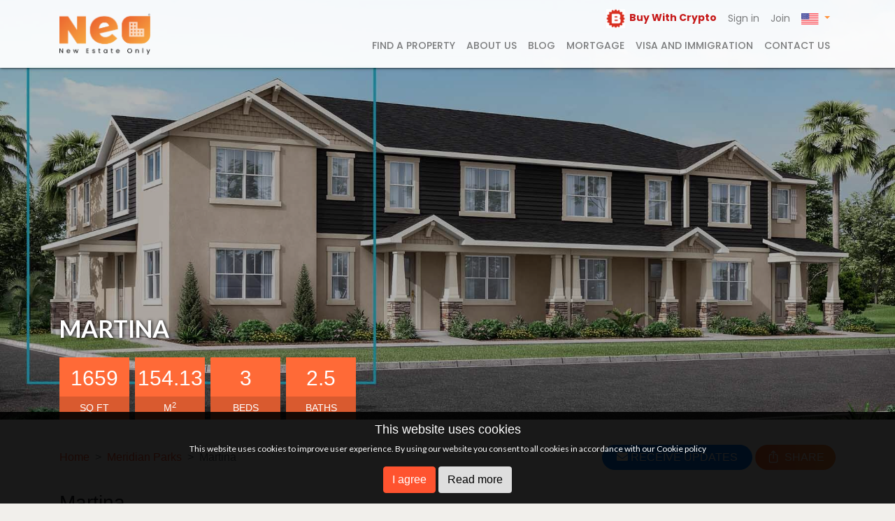

--- FILE ---
content_type: text/html; charset=utf-8
request_url: https://www.newestateonly.com/project/orlando-meridian-parks-5e74980dff68500a2cc5fe41/homedesignId/martina-6022a5f1b700b852e03ec0b0
body_size: 6423
content:
<!DOCTYPE html>
<html ng-app="BlurAdmin" ng-controller="MainControler">

<head>
    <meta charset="utf-8">
    <meta name="viewport" content="width=device-width, initial-scale=1">
    <meta name="robots" content="index, follow">
    <meta name="description" content="Home Design Details
With a spacious open concept ground floor, the Martina has plenty of room for entertaining. This charming floorplan features 3 bedrooms, 2" />
    <meta property="fb:app_id" content="740045382766456">
    <meta name="image" content="https://assets.newestateonly.com/5e74980dff68500a2cc5fe41/homedesign/orlando-meridian-parks-homedesign-gallery-1677273280337.jpeg" />
    <meta property="og:type" content="website">
    <meta property="og:site_name" content="Neo | New Estate Only">
    <meta property="og:url" content="https://www.newestateonly.com/project/orlando-meridian-parks-5e74980dff68500a2cc5fe41/homedesignId/martina-6022a5f1b700b852e03ec0b0">
    <meta property="og:image" content="https://assets.newestateonly.com/5e74980dff68500a2cc5fe41/homedesign/orlando-meridian-parks-homedesign-gallery-1677273280337.jpeg" />
    <meta property="og:image:width" content="1920">
    <meta property="og:image:height" content="933">
    <meta property="og:title" content="Mattamy Homes, Orlando, Florida | Properties NEO" />
    <meta property="og:description" content="Home Design Details
With a spacious open concept ground floor, the Martina has plenty of room for entertaining. This charming floorplan features 3 bedrooms, 2" />
    <meta name="twitter:title" content="Mattamy Homes, Orlando, Florida | Properties NEO">
    <meta name="twitter:description" content="Home Design Details
With a spacious open concept ground floor, the Martina has plenty of room for entertaining. This charming floorplan features 3 bedrooms, 2">
    <meta name="twitter:image" content="https://assets.newestateonly.com/5e74980dff68500a2cc5fe41/homedesign/orlando-meridian-parks-homedesign-gallery-1677273280337.jpeg">
    <meta name="twitter:card" content="summary_large_image">
    <meta http-equiv="X-UA-Compatible" content="IE=edge">
    <link rel="canonical" href="https://www.newestateonly.com/project/orlando-meridian-parks-5e74980dff68500a2cc5fe41/homedesignId/martina-6022a5f1b700b852e03ec0b0">
    <title>Mattamy Homes, Orlando, Florida | Properties NEO</title>
    <style>
        @import url('https://fonts.googleapis.com/css2?family=Lato:ital,wght@0,100;0,300;0,400;0,700;0,900;1,100;1,300;1,400;1,700;1,900&family=Poppins:ital,wght@0,100;0,200;0,300;0,400;0,500;0,600;0,700;0,800;0,900;1,100;1,200;1,300;1,400;1,500;1,600;1,700;1,800;1,900&display=swap');
    </style>
    <link rel="preload" href="https://assets.newestateonly.com/fonts/simple-line-icon/css/simple-line-icons.min.css" as="style" onload="this.onload=null;this.rel='stylesheet'">
    <noscript>
        <link rel="stylesheet" href="https://assets.newestateonly.com/fonts/simple-line-icon/css/simple-line-icons.min.css">
    </noscript>
    <link rel="preload" href="https://assets.newestateonly.com/fonts/fontawesome/css/all.min.css" as="style" onload="this.onload=null;this.rel='stylesheet'">
    <noscript>
        <link rel="stylesheet" href="https://assets.newestateonly.com/fonts/fontawesome/css/all.min.css">
    </noscript>
    <link rel="preload" href="https://assets.newestateonly.com/jslib/rzslider.css" as="style" onload="this.onload=null;this.rel='stylesheet'">
    <noscript>
        <link rel="stylesheet" href="https://assets.newestateonly.com/jslib/rzslider.css">
    </noscript>
    <link rel="preload" href="https://assets.newestateonly.com/jslib/jquery.fancybox.min.css" as="style" onload="this.onload=null;this.rel='stylesheet'">
    <noscript>
        <link rel="stylesheet" href="https://assets.newestateonly.com/jslib/jquery.fancybox.min.css">
    </noscript>
    <link rel="preload" href="https://assets.newestateonly.com/jslib/ion.rangeSlider.min.css" as="style" onload="this.onload=null;this.rel='stylesheet'">
    <noscript>
        <link rel="stylesheet" href="https://assets.newestateonly.com/jslib/ion.rangeSlider.min.css">
    </noscript>
    <link rel="preload" href="https://assets.newestateonly.com/jslib/ion.rangeSlider.skinFlat.min.css" as="style" onload="this.onload=null;this.rel='stylesheet'">
    <noscript>
        <link rel="stylesheet" href="https://assets.newestateonly.com/jslib/ion.rangeSlider.skinFlat.min.css">
    </noscript>
    <link rel="preload" href="https://assets.newestateonly.com/jslib/cropper.css" as="style" onload="this.onload=null;this.rel='stylesheet'">
    <noscript>
        <link rel="stylesheet" href="https://assets.newestateonly.com/jslib/cropper.css">
    </noscript>
    <link rel="preload" href="https://assets.newestateonly.com/jslib/intlTelInput.css" as="style" onload="this.onload=null;this.rel='stylesheet'">
    <noscript>
        <link rel="stylesheet" href="https://assets.newestateonly.com/jslib/intlTelInput.css">
    </noscript>
    <link rel="icon" type="image/png" sizes="16x16" href="https://assets.newestateonly.com/assets/img/favicon-16x16.png">
    <link rel="icon" type="image/png" sizes="32x32" href="https://assets.newestateonly.com/assets/img/favicon-32x32.png">
    <link rel="icon" type="image/png" sizes="96x96" href="https://assets.newestateonly.com/assets/img/favicon-96x96.png">

    <link rel="stylesheet" href="https://assets.newestateonly.com/gulp/styles/vendor-17ba6a4225.css">

    <link rel="stylesheet" href="https://assets.newestateonly.com/gulp/styles/app-3f96ac9856.css">
    <link rel="stylesheet" href="https://assets.newestateonly.com/jslib/bootstrap.min.css" media="print" onload="this.media='all'">
    <script type='text/javascript'>
        var loc = 'https://www.newestateonly.com/project/orlando-meridian-parks-5e74980dff68500a2cc5fe41/homedesignId/martina-6022a5f1b700b852e03ec0b0';
        if(!loc.endsWith('/')) loc += '/';
        var lang = window.location.href.indexOf('/es/') > -1 ? 'es' : window.location.href.indexOf('/pt/') > -1 ? 'pt' : 'en'; 
        if (window.location.href.indexOf('/landing/') > -1 || window.location.href.indexOf('/nhc-landing/') > -1) {
            var lng = '/'+lang+'/';
            if ((loc.indexOf(lng) == -1)) {
                var lang1 = (loc.indexOf('/es/') != -1) ? 'es' : (loc.indexOf('/pt/') != -1) ? 'pt' : 'en';
            }
        }
        if(lang === 'es') {
            document.write('<base href="/' + lang +'/' +'" />');
            let enLoc =  loc.replace('/es/', '/');
            let ptLoc = enLoc.substring(0, enLoc.indexOf('/', 8)+1) + 'pt' + enLoc.substring(enLoc.indexOf('/', 8));
            if(loc.endsWith('/') && !loc.endsWith('/es/')) loc = loc.substring(0, loc.lastIndexOf('/'));
            if(enLoc.endsWith('/')) enLoc = enLoc.substring(0, enLoc.lastIndexOf('/'));
            if(ptLoc.endsWith('/') && !ptLoc.endsWith('/pt/')) ptLoc = ptLoc.substring(0, ptLoc.lastIndexOf('/'));
            if (lang1=='pt') {
                enLoc = enLoc.replace('/pt/', '/');
                ptLoc = ptLoc.replace('/pt/', '/');
                loc = loc.replace('/pt/', '/es/');
            } else if (lang1=='es') {
                enLoc = enLoc.replace('/es/', '/');
                ptLoc = ptLoc.replace('/es/', '/');
                loc = loc.replace('/es/', '/');
            } else if (lang1=='en') {
                let insertIndex = loc.indexOf('/', loc.indexOf('//') + 2);
                loc = loc.slice(0, insertIndex) + '/es' + loc.slice(insertIndex);
            }
            console.log(loc, 'loc', ptLoc, 'ptLoc', enLoc, 'enLoc', 'ES')
            document.write('<link rel="alternate" hreflang="es" href="'+ loc +'" />');
            document.write('<link rel="alternate" hreflang="pt" href="'+ ptLoc +'" />');
            document.write('<link rel="alternate" hreflang="en" href="'+ enLoc +'" />');
            document.write('<link rel="alternate" hreflang="x-default" href="'+ enLoc +'" />');
        } else if(lang === 'pt') {
            document.write('<base href="/' + lang +'/' +'" />');
            let enLoc =  loc.replace('/pt/', '/');
            let esLoc = enLoc.substring(0, enLoc.indexOf('/', 8)+1) + 'es' + enLoc.substring(enLoc.indexOf('/', 8));
            if(loc.endsWith('/') && !loc.endsWith('/pt/')) loc = loc.substring(0, loc.lastIndexOf('/'));
            if(enLoc.endsWith('/')) enLoc = enLoc.substring(0, enLoc.lastIndexOf('/'));
            if(esLoc.endsWith('/') && !esLoc.endsWith('/es/')) esLoc = esLoc.substring(0, esLoc.lastIndexOf('/'));
            if (lang1=='pt') {
                enLoc = enLoc.replace('/pt/', '/');
                esLoc = esLoc.replace('/pt/', '/');
                loc = loc.replace('/pt/', '/es/');
            } else if (lang1=='es') {
                enLoc = enLoc.replace('/es/', '/');
                esLoc = esLoc.replace('/es/', '/');
                loc = loc.replace('/es/', '/pt/');
            } else if (lang1=='en') {
                let insertIndex = loc.indexOf('/', loc.indexOf('//') + 2);
                loc = loc.slice(0, insertIndex) + '/pt' + loc.slice(insertIndex);
            }
            console.log(loc, 'loc', esLoc, 'esLoc', enLoc, 'enLoc', 'PT')
            document.write('<link rel="alternate" hreflang="es" href="'+ esLoc +'" />');
            document.write('<link rel="alternate" hreflang="pt" href="'+ loc +'" />');
            document.write('<link rel="alternate" hreflang="en" href="'+ enLoc +'" />');
            document.write('<link rel="alternate" hreflang="x-default" href="'+ enLoc +'" />');
        } else {
            document.write('<base href="/">');
            let esLoc = loc.substring(0, loc.indexOf('/', 8)+1) + 'es' + loc.substring(loc.indexOf('/', 8));
            let ptLoc = loc.substring(0, loc.indexOf('/', 8)+1) + 'pt' + loc.substring(loc.indexOf('/', 8));
            console.log(loc, 'loc', esLoc, 'esLoc', ptLoc, 'ptLoc 131')
            if(loc.endsWith('/')) loc = loc.substring(0, loc.lastIndexOf('/'));
            if(esLoc.endsWith('/') && !esLoc.endsWith('/es/')) esLoc = esLoc.substring(0, esLoc.lastIndexOf('/'));
            if(ptLoc.endsWith('/') && !ptLoc.endsWith('/pt/')) ptLoc = ptLoc.substring(0, ptLoc.lastIndexOf('/'));
            if (lang1=='pt') {
                esLoc = esLoc.replace('/pt/', '/');
                ptLoc = ptLoc.replace('/pt/', '/');
                loc = loc.replace('/pt/', '/');
            } else if (lang1=='es') {
                esLoc = esLoc.replace('/es/', '/');
                ptLoc = ptLoc.replace('/es/', '/');
                loc = loc.replace('/es/', '/');
            }
            console.log(loc, 'loc', ptLoc, 'ptLoc', esLoc, 'enLoc', 'EN')
            document.write('<link rel="alternate" hreflang="es" href="'+ esLoc +'" />');
            document.write('<link rel="alternate" hreflang="pt" href="'+ ptLoc +'" />');
            document.write('<link rel="alternate" hreflang="en" href="'+ loc +'" />');
            document.write('<link rel="alternate" hreflang="x-default" href="'+ loc +'" />');
        }
        document.getElementsByTagName('html')[0].setAttribute('lang', lang);
    </script>

    <!-- Google Tag Manager -->
    <script>(function(w,d,s,l,i){w[l]=w[l]||[];w[l].push({'gtm.start':
        new Date().getTime(),event:'gtm.js'});var f=d.getElementsByTagName(s)[0],
        j=d.createElement(s),dl=l!='dataLayer'?'&l='+l:'';j.async=true;j.src=
        'https://www.googletagmanager.com/gtm.js?id='+i+dl;f.parentNode.insertBefore(j,f);
        })(window,document,'script','dataLayer','GTM-M7WXQ53');</script>
        <!-- End Google Tag Manager -->
        <script>
            (function() {
                setTimeout(function() {
                    var url = new URL(window.location.href);
                    var paramsToRemove = ['_gl', 'gclid', 'fbclid', 'gclsrc', '_ga'];
                    var needsCleanup = false;
        
                    paramsToRemove.forEach(function(param) {
                        if (url.searchParams.has(param)) {
                            url.searchParams.delete(param);
                            needsCleanup = true;
                        }
                    });
        
                    if (needsCleanup) {
                        window.history.replaceState({}, '', url.toString());
                    }
                }, 100);
            })();
        </script>
    
        <!-- Facebook Pixel Code -->
        <!-- <script>
        !function(f,b,e,v,n,t,s)
        {if(f.fbq)return;n=f.fbq=function(){n.callMethod?
        n.callMethod.apply(n,arguments):n.queue.push(arguments)};
        if(!f._fbq)f._fbq=n;n.push=n;n.loaded=!0;n.version='2.0';
        n.queue=[];t=b.createElement(e);t.async=!0;
        t.src=v;s=b.getElementsByTagName(e)[0];
        s.parentNode.insertBefore(t,s)}(window, document,'script',
        'https://connect.facebook.net/en_US/fbevents.js');
        fbq('init', '990320354881931');
        fbq('track', 'PageView');
      </script>
      <noscript><img height="1" width="1" style="display:none"
        src="https://www.facebook.com/tr?id=990320354881931&ev=PageView&noscript=1"
      /></noscript> -->
      <!-- End Facebook Pixel Code -->
</head>

<body>
    <page-header></page-header>
    <div class="page-wrapper" ui-view autoscroll="true" autoscroll-body-top style="min-height: 100vh;"></div>
    <div class="parentBackTopUp">
        <div id="parentBackBtn" class="parentBackBtn" onclick="postMessageIframeBack()">
            <span class="fas fa-chevron-left" style="color:white;" aria-hidden="true"></span>
        </div>
        <div style="right: 70px;" id="getInTouchButton" class="parentBackTopBtn getInTouchBtn mainGetInTouchBtn" onclick="getInTouch()"><i>Get In Touch</i></div>
        <div id="parentBackTopBtn" class="parentBackTopBtn mobileParentBackTopBtn mainBackToTop" onclick="backToTop()"><i class="fas fa-chevron-up"></i></div>
    </div>
    <page-footer></page-footer>
    <script>
        var domainName = window.location.href;
        var APIURL, APIKEY, googleAuthId, SOCKETURL, WEBURL, iframeURLLoad;
        if ((domainName.indexOf('https://newestateonly.com') > -1) || (domainName.indexOf('https://www.newestateonly.com') > -1)) {
            APIURL = 'https://api.newestateonly.com';
            APIKEY = 'BbZJjyoXAdr8BUZuiKKARWimKfrSmQ6fv8kZ7OFfc';
            googleAuthId = '639103311920-6mnvdn2vqfcddfd3ph2t9voctetvn4i6.apps.googleusercontent.com';
            SOCKETURL = 'https://api.newestateonly.com';
            if(domainName.indexOf('https://newestateonly.com') > -1) {
                WEBURL = 'https://newestateonly.com/';
            } else{
                WEBURL = 'https://www.newestateonly.com/';
            }
            iframeURLLoad = "https://assets.newestateonly.com/iframe-loader/load.js";
        } else if (domainName.indexOf('https://staging-plus.newestateonly.com') > -1) {
            APIURL = 'https://staging-plus-api.newestateonly.com';
            APIKEY = 'BbZJjyoXAdr8BUZuiKKARWimKfrSmQ6fv8kZ7OFfc';
            googleAuthId = '639103311920-6mnvdn2vqfcddfd3ph2t9voctetvn4i6.apps.googleusercontent.com';
            SOCKETURL = 'https://staging-plus-api.newestateonly.com';
            WEBURL = 'https://staging-plus.newestateonly.com/';
            iframeURLLoad = "https://assets.newestateonly.com/iframe-loader/staging-plus-load.js";
        } else if (domainName.indexOf('https://staging.newestateonly.com') > -1) {
            APIURL = 'https://apistaging.newestateonly.com';
            APIKEY = 'BbZJjyoXAdr8BUZuiKKARWimKfrSmQ6fv8kZ7OFfc';
            googleAuthId = '639103311920-6mnvdn2vqfcddfd3ph2t9voctetvn4i6.apps.googleusercontent.com';
            SOCKETURL = 'https://apistaging.newestateonly.com';
            WEBURL = 'https://staging.newestateonly.com/';
            iframeURLLoad = "https://assets.newestateonly.com/iframe-loader/staging-load.js";
        } else {
            APIURL = 'http://localhost:4043';
            APIKEY = 'BbZJjyoXAdr8BUZuiKKARWimKfrSmQ6fv8kZ7OFfc';
            googleAuthId = '639103311920-6mnvdn2vqfcddfd3ph2t9voctetvn4i6.apps.googleusercontent.com';
            SOCKETURL = 'https://apistaging.newestateonly.com';
            WEBURL = 'http://localhost:4049/';
            iframeURLLoad = "https://assets.newestateonly.com/iframe-loader/staging-load.js";
        }
    </script>

    <script src="https://assets.newestateonly.com/gulp/scripts/vendor-9e487f7ff8.js"></script>
    <script src="https://assets.newestateonly.com/jslib/jquery-3.1.1.slim.min.js">
    </script>
    <script src="https://assets.newestateonly.com/jslib/tether.min.js"></script>
    <script src="https://assets.newestateonly.com/jslib/bootstrap.min.js"></script>
    <!-- FOR STAGINGPLUS/STAGING/LOCAL -->
    <!-- <script
        src="https://maps.googleapis.com/maps/api/js?key=AIzaSyAwSkNbFbqO32Zd2v8oMxs1qTXBD1rirzk&libraries=places,geometry&language=en">
    </script> -->
    <!-- FOR PROD -->
    <script
        src="https://maps.googleapis.com/maps/api/js?key=AIzaSyAPRYeCFWy-B0m1ZnV6hW6ArFlPotCRLtA&libraries=places,geometry&language=en">
    </script>
    <script type="text/javascript" src="https://assets.newestateonly.com/jslib/angularjs-google-maps.js">
    </script>
    <script src="https://assets.newestateonly.com/jslib/jquery.fancybox.min.js"></script>
    <script src="https://assets.newestateonly.com/jslib/ng-map.min.js"></script>
    <script src="https://assets.newestateonly.com/jslib/angular-translate.min.js"></script>
    <script src="https://assets.newestateonly.com/jslib/angular-translate-loader-static-files.js"></script>
    <script src="https://assets.newestateonly.com/jslib/angular-image-compress.js"></script>
    <script src="https://assets.newestateonly.com/jslib/rzslider.js"></script>
    <script src="https://assets.newestateonly.com/jslib/angularjs-facebook-sdk.min.js"></script>
    <script src="https://assets.newestateonly.com/jslib/angularjs-social-login.js"></script>
    <script src="https://assets.newestateonly.com/jslib/angular-socialshare.js"></script>
    <script src="https://assets.newestateonly.com/jslib/intlTelInput.js"></script>
    <script src="https://assets.newestateonly.com/jslib/angular-slick.min.js"></script>
    <script src="https://assets.newestateonly.com/jslib/ion.rangeSlider.js"></script>
    <script src="https://assets.newestateonly.com/jslib/angular-charts.min.js">
    </script>
    <script src="https://assets.newestateonly.com/jslib/cleave-angular.min.js"></script>
    <script src="https://assets.newestateonly.com/jslib/angular-cookies.min.js"></script>
    <script src="https://assets.newestateonly.com/jslib/socket.io.js"></script>
    <script src="https://www.google.com/recaptcha/api.js?onload=vcRecaptchaApiLoaded&render=explicit" async defer></script>
    <script src="https://assets.newestateonly.com/jslib/angular-recaptcha.min.js"></script>
    <script src="https://assets.newestateonly.com/jslib/jquery-3.6.0.min.js"></script>
    <script src="https://assets.newestateonly.com/jslib/cropper.js"></script>
    <script src="https://assets.newestateonly.com/jslib/slick.min.js"></script>
    <script src="https://assets.newestateonly.com/gulp/scripts/user-b0e2fde8d2.js"></script>

    <!-- Google Tag Manager (noscript) -->
    <noscript><iframe src="https://www.googletagmanager.com/ns.html?id=GTM-M7WXQ53"
        height="0" width="0" style="display:none;visibility:hidden"></iframe></noscript>
    <!-- End Google Tag Manager (noscript) -->

    <script>
        backToTop = function () {
            window.scrollTo({ top: 350, behavior: 'smooth' });
        };
        window.addEventListener("message", 
            function(event) {
                if (event.origin != 'https://newestateonly.com' && event.origin != 'https://www.newestateonly.com' && event.origin != 'https://staging.newestateonly.com' && event.origin != 'https://staging-plus.newestateonly.com') {
                    //not allowed
                    return;
                }
                var req=JSON.parse(event.data);
                if(req.color !== undefined) {
                    document.getElementById('parentBackBtn').style.backgroundColor = req.color;
                    document.getElementById('parentBackTopBtn').style.backgroundColor = req.color;
                    document.getElementById('getInTouchButton').style.backgroundColor = req.color;
                }
                if(req.action=="resize"){
                    var iframe = document.getElementById("NEOiframe");
                    iframe.style.setProperty("height", iframe.contentWindow.document.body.scrollHeight+35+"px", "important"); 
                }
                if(req.action=="fixedSize"){
                    var iframe = document.getElementById("NEOiframe");
                    iframe.style.setProperty("height", 100+"vh", "important"); 
                }
                if(req.action=="fixedSizeWithScroll"){
                    var iframe = document.getElementById("NEOiframe");
                    iframe.style.setProperty("height", 100+"vh", "important"); 
                    iframe.contentWindow.scrollTo(0, 0);
                }
                if(req.action=="prerenderReady"){
                    window.prerenderReady = true;
                }
                if (req.action == "ShowBackBtn") {
                    var parentBackBtn = document.getElementById("parentBackBtn");
                    parentBackBtn.style.setProperty("display", "block");
                    parentBackBtn.setAttribute("data-params", JSON.stringify(req.params));
                }
                if (req.action == "HideBackBtn") {
                    var parentBackBtn = document.getElementById("parentBackBtn");
                    parentBackBtn.style.setProperty("display", "none");
                    parentBackBtn.setAttribute("data-params", '');
                }
                if (req.action == "goBackTop") {
                    document.getElementById("NEOiframe").scrollIntoView({
                        behavior: 'smooth'
                    });
                }
                if (req.action == "currentPage") {
                    iframeUrl = req.url; // Store the current URL of the iframe
                    localStorage.setItem('iframeUrl', iframeUrl)
                }
                if(req.action=="changeLanguage"){
                    currentLanguage = req.langKey;
                    localStorage.setItem('cuurentLanguage', req.langKey)
                    if (req.langKey == 'pt') document.getElementById('getInTouchButton').style.right = '100px';
                    document.getElementById('getInTouchButton').innerText = req.langKey == 'es'?'Contáctenos':req.langKey == 'pt'?'Entre em contato':'GET IN TOUCH';
                }
            },
            false
        );
        
        $( document ).ready(function() {
            $(function(){
                var x= document.getElementsByClassName('rz-bubble')[3];
                if(x !== undefined) x.setAttribute('data-value', "+");
                var navMain = $(".navbar-collapse");
                navMain.on("click", "a:not([data-toggle])", null, function () {
                    navMain.removeClass('show');
                });
            });
        });

        function postMessageIframeBack() {
            var parentBackBtn = document.getElementById("parentBackBtn");
            var params = JSON.parse(parentBackBtn.dataset.params);
            var iframe = document.getElementById("NEOiframe");
            iframe.contentWindow.postMessage(JSON.stringify({"action":"goBack","params":params}), "*");
            parentBackBtn.style.setProperty("display", "none");
        }

        function getInTouch() {
            document.getElementById('leaveYourMessageModal').innerText = localStorage.getItem('cuurentLanguage') == 'es'?'Deja tu mensaje':localStorage.getItem('cuurentLanguage') == 'pt'?'Deixe sua mensagem':'Leave Your Message';
            document.getElementById('nameModal').placeholder = localStorage.getItem('cuurentLanguage') == 'es'?'Nombre':localStorage.getItem('cuurentLanguage') == 'pt'?'Nome':'Name';
            document.getElementById('emailModal').placeholder = localStorage.getItem('cuurentLanguage') == 'es'?'E-mail':localStorage.getItem('cuurentLanguage') == 'pt'?'E-mail':'E-mail';
            document.getElementById('PhoneNumberModal').placeholder = localStorage.getItem('cuurentLanguage') == 'es'?'Número de teléfono':localStorage.getItem('cuurentLanguage') == 'pt'?'Telefone de contato':'Phone number';
            document.getElementById('agentOrBuyerModal').innerText = localStorage.getItem('cuurentLanguage') == 'es'?'Soy agente o comprador?':localStorage.getItem('cuurentLanguage') == 'pt'?'Sou corretor ou comprador?':"I'm an agent or buyer?";
            document.getElementById('iAmAgentModal').innerText = localStorage.getItem('cuurentLanguage') == 'es'?'Soy agente':localStorage.getItem('cuurentLanguage') == 'pt'?'Sou corretor':"I'm an agent";
            document.getElementById('iAmBuyerModal').innerText = localStorage.getItem('cuurentLanguage') == 'es'?'Soy comprador':localStorage.getItem('cuurentLanguage') == 'pt'?'Sou comprador':"I'm a buyer";
            document.getElementById('MessageModal').placeholder = localStorage.getItem('cuurentLanguage') == 'es'?'Mensaje':localStorage.getItem('cuurentLanguage') == 'pt'?'Mensagem':'Message';
            document.getElementById('sendModal').innerText = localStorage.getItem('cuurentLanguage') == 'es'?'Enviar':localStorage.getItem('cuurentLanguage') == 'pt'?'Enviar':"Send";
            document.getElementById('indicates').innerHTML = localStorage.getItem('cuurentLanguage') == 'es'?'* Indica campos obligatorios':localStorage.getItem('cuurentLanguage') == 'pt'?'* Indica campos obrigatórios':"* Indicates required fields";
            document.getElementById('privacyFirst').innerHTML = localStorage.getItem('cuurentLanguage') == 'es'? `
                He leído y acepto la 
                <a href="https://bit.ly/NEOprivacy" target="_blank" rel="noopener">
                    Política de privacidad
                </a> 
                de NEO 
                <span style="font-size: 16px; color: red">*</span>
                `:localStorage.getItem('cuurentLanguage') == 'pt'? `
                Li e aceito a 
                <a href="https://bit.ly/NEOprivacy" target="_blank" rel="noopener">
                    Política de Privacidade
                </a> 
                da NEO 
                <span style="font-size: 16px; color: red">*</span>
                `: `
                I have read and accept NEO's 
                <a href="https://bit.ly/NEOprivacy" target="_blank" rel="noopener">
                    Privacy Policy
                </a>
                <span style="font-size: 16px; color: red">*</span>
                `
            //localStorage.getItem('cuurentLanguage') == 'es'?'He leído y acepto la ':localStorage.getItem('cuurentLanguage') == 'pt'?'Li e aceito a ':"I have read and accept NEO's ";
            // document.getElementById('privacySecond').innerText = localStorage.getItem('cuurentLanguage') == 'es'?' Política de privacidad':localStorage.getItem('cuurentLanguage') == 'pt'?' Política de Privacidade':"Privacy Policy";
            // document.getElementById('nameModal').placeholder = localStorage.getItem('cuurentLanguage') == 'es'?'Nombre':localStorage.getItem('cuurentLanguage') == 'pt'?'Nome':'Name';
            var mainUrl = window.location.href;
            var iframe = document.getElementById("NEOiframe");
            iframe.contentWindow.postMessage(JSON.stringify({ "action": "goBack1", "params": { "mainUrl": mainUrl } }), "*");
            $(document).ready(function() {
                // Check if the modal is present in the DOM
                var modal = $('#ChatModal');
                if (modal.length) {
                    // Show the modal
                    modal.addClass('show');
                    modal.attr('aria-hidden', 'false');
                    modal.css('display', 'block');
                    $('body').addClass('modal-open');
                    // Create and append backdrop
                    var backdrop = $('<div class="modal-backdrop fade show"></div>');
                    backdrop.css('opacity', '0.5');
                    $('body').append(backdrop);
                    // Manually handle close button click event
                    modal.find('.close').on('click', function() {
                        modal.removeClass('show');
                        modal.attr('aria-hidden', 'true');
                        modal.css('display', 'none');
                        $('body').removeClass('modal-open');
                        backdrop.remove(); // Remove the backdrop
                    });
                } else {
                    console.error('ChatModal not found');
                }
            });
        }

        //BUTTON SCROLL TOP CONTROLLER
        window.onscroll = function() {
            scrollFunction()
        };

        function scrollFunction() {
            var backTopBtn = document.getElementById("parentBackTopBtn");
            var getInTouchButton = document.getElementById("getInTouchButton");
            if(document.getElementById("NEOiframe")) {
                var iframeTopDistance = document.getElementById("NEOiframe").offsetTop + 100;
            }
            if (document.body.scrollTop > iframeTopDistance || document.documentElement.scrollTop > iframeTopDistance) {
                backTopBtn.style.display = "block";
                getInTouchButton.style.display = "block";
            } else {
                backTopBtn.style.display = "none";
                getInTouchButton.style.display = "none";
            }
        }

        function goBackTop() {
            document.getElementById("NEOiframe").scrollIntoView({
                behavior: 'smooth'
            });
        }
        function removeLoader(index) {
            index = index.replace("carouselLogoID", "carouselLoaderID");
            var loaderElement = document.getElementById(index);
            if (loaderElement) {
                loaderElement.remove();
            }
        }
        function removeIframeLoader() {
            var loaderElement = document.getElementById('agentLoader1');
            if (loaderElement) {
                setTimeout(function () {
                    loaderElement.remove();
                }, 2000);
            }
        }
        window.onbeforeunload = function () {
            window.scrollTo(0, 0);
        }
    </script>
    <!-- <script src="https://storage.googleapis.com/proptexx-store-widget/main_1707295182071.js"></script> -->
      <script async src="https://www.googletagmanager.com/gtag/js?id=G-GEMX8JJ9GM"></script>
     <script>
        window.dataLayer = window.dataLayer || [];
        function gtag(){ dataLayer.push(arguments); }
        gtag('js', new Date());
        /* given measurement id */
        gtag('config', 'G-GEMX8JJ9GM', {
            /*debug_mode: true*/
          });
        /*
        gtag('config', 'G-GEMX8JJ9GM'); 
        /* My local measurement ID */
        /*
        gtag('config', 'G-LYDJ7LHPCC', {
            debug_mode: true
          });
          */
    </script>
</body>
</html>

--- FILE ---
content_type: text/html; charset=utf-8
request_url: https://www.newestateonly.com/project/orlando-meridian-parks-5e74980dff68500a2cc5fe41/homedesignId/url('https://fonts.googleapis.com/css2?family=Lato:ital,wght@0,100
body_size: 6367
content:
<!DOCTYPE html>
<html ng-app="BlurAdmin" ng-controller="MainControler">

<head>
    <meta charset="utf-8">
    <meta name="viewport" content="width=device-width, initial-scale=1">
    <meta name="robots" content="index, follow">
    <meta name="description" content="The only community in the Lake Nona area focused on art, nature, parks, and technology- a lifestyle you deserve.~

Designed For the Way You Live

Meridian " />
    <meta property="fb:app_id" content="740045382766456">
    <meta name="image" content="https://www.newestateonly.com/assets/img/meta-logo.jpg" />
    <meta property="og:type" content="website">
    <meta property="og:site_name" content="Neo | New Estate Only">
    <meta property="og:url" content="https://www.newestateonly.com/project/orlando-meridian-parks-5e74980dff68500a2cc5fe41">
    <meta property="og:image" content="https://www.newestateonly.com/assets/img/meta-logo.jpg" />
    <meta property="og:image:width" content="1920">
    <meta property="og:image:height" content="933">
    <meta property="og:title" content="Mattamy Homes, Orlando, Florida | Properties NEO" />
    <meta property="og:description" content="The only community in the Lake Nona area focused on art, nature, parks, and technology- a lifestyle you deserve.~

Designed For the Way You Live

Meridian " />
    <meta name="twitter:title" content="Mattamy Homes, Orlando, Florida | Properties NEO">
    <meta name="twitter:description" content="The only community in the Lake Nona area focused on art, nature, parks, and technology- a lifestyle you deserve.~

Designed For the Way You Live

Meridian ">
    <meta name="twitter:image" content="https://www.newestateonly.com/assets/img/meta-logo.jpg">
    <meta name="twitter:card" content="summary_large_image">
    <meta http-equiv="X-UA-Compatible" content="IE=edge">
    <link rel="canonical" href="https://www.newestateonly.com/project/orlando-meridian-parks-5e74980dff68500a2cc5fe41">
    <title>Mattamy Homes, Orlando, Florida | Properties NEO</title>
    <style>
        @import url('https://fonts.googleapis.com/css2?family=Lato:ital,wght@0,100;0,300;0,400;0,700;0,900;1,100;1,300;1,400;1,700;1,900&family=Poppins:ital,wght@0,100;0,200;0,300;0,400;0,500;0,600;0,700;0,800;0,900;1,100;1,200;1,300;1,400;1,500;1,600;1,700;1,800;1,900&display=swap');
    </style>
    <link rel="preload" href="https://assets.newestateonly.com/fonts/simple-line-icon/css/simple-line-icons.min.css" as="style" onload="this.onload=null;this.rel='stylesheet'">
    <noscript>
        <link rel="stylesheet" href="https://assets.newestateonly.com/fonts/simple-line-icon/css/simple-line-icons.min.css">
    </noscript>
    <link rel="preload" href="https://assets.newestateonly.com/fonts/fontawesome/css/all.min.css" as="style" onload="this.onload=null;this.rel='stylesheet'">
    <noscript>
        <link rel="stylesheet" href="https://assets.newestateonly.com/fonts/fontawesome/css/all.min.css">
    </noscript>
    <link rel="preload" href="https://assets.newestateonly.com/jslib/rzslider.css" as="style" onload="this.onload=null;this.rel='stylesheet'">
    <noscript>
        <link rel="stylesheet" href="https://assets.newestateonly.com/jslib/rzslider.css">
    </noscript>
    <link rel="preload" href="https://assets.newestateonly.com/jslib/jquery.fancybox.min.css" as="style" onload="this.onload=null;this.rel='stylesheet'">
    <noscript>
        <link rel="stylesheet" href="https://assets.newestateonly.com/jslib/jquery.fancybox.min.css">
    </noscript>
    <link rel="preload" href="https://assets.newestateonly.com/jslib/ion.rangeSlider.min.css" as="style" onload="this.onload=null;this.rel='stylesheet'">
    <noscript>
        <link rel="stylesheet" href="https://assets.newestateonly.com/jslib/ion.rangeSlider.min.css">
    </noscript>
    <link rel="preload" href="https://assets.newestateonly.com/jslib/ion.rangeSlider.skinFlat.min.css" as="style" onload="this.onload=null;this.rel='stylesheet'">
    <noscript>
        <link rel="stylesheet" href="https://assets.newestateonly.com/jslib/ion.rangeSlider.skinFlat.min.css">
    </noscript>
    <link rel="preload" href="https://assets.newestateonly.com/jslib/cropper.css" as="style" onload="this.onload=null;this.rel='stylesheet'">
    <noscript>
        <link rel="stylesheet" href="https://assets.newestateonly.com/jslib/cropper.css">
    </noscript>
    <link rel="preload" href="https://assets.newestateonly.com/jslib/intlTelInput.css" as="style" onload="this.onload=null;this.rel='stylesheet'">
    <noscript>
        <link rel="stylesheet" href="https://assets.newestateonly.com/jslib/intlTelInput.css">
    </noscript>
    <link rel="icon" type="image/png" sizes="16x16" href="https://assets.newestateonly.com/assets/img/favicon-16x16.png">
    <link rel="icon" type="image/png" sizes="32x32" href="https://assets.newestateonly.com/assets/img/favicon-32x32.png">
    <link rel="icon" type="image/png" sizes="96x96" href="https://assets.newestateonly.com/assets/img/favicon-96x96.png">

    <link rel="stylesheet" href="https://assets.newestateonly.com/gulp/styles/vendor-17ba6a4225.css">

    <link rel="stylesheet" href="https://assets.newestateonly.com/gulp/styles/app-3f96ac9856.css">
    <link rel="stylesheet" href="https://assets.newestateonly.com/jslib/bootstrap.min.css" media="print" onload="this.media='all'">
    <script type='text/javascript'>
        var loc = 'https://www.newestateonly.com/project/orlando-meridian-parks-5e74980dff68500a2cc5fe41';
        if(!loc.endsWith('/')) loc += '/';
        var lang = window.location.href.indexOf('/es/') > -1 ? 'es' : window.location.href.indexOf('/pt/') > -1 ? 'pt' : 'en'; 
        if (window.location.href.indexOf('/landing/') > -1 || window.location.href.indexOf('/nhc-landing/') > -1) {
            var lng = '/'+lang+'/';
            if ((loc.indexOf(lng) == -1)) {
                var lang1 = (loc.indexOf('/es/') != -1) ? 'es' : (loc.indexOf('/pt/') != -1) ? 'pt' : 'en';
            }
        }
        if(lang === 'es') {
            document.write('<base href="/' + lang +'/' +'" />');
            let enLoc =  loc.replace('/es/', '/');
            let ptLoc = enLoc.substring(0, enLoc.indexOf('/', 8)+1) + 'pt' + enLoc.substring(enLoc.indexOf('/', 8));
            if(loc.endsWith('/') && !loc.endsWith('/es/')) loc = loc.substring(0, loc.lastIndexOf('/'));
            if(enLoc.endsWith('/')) enLoc = enLoc.substring(0, enLoc.lastIndexOf('/'));
            if(ptLoc.endsWith('/') && !ptLoc.endsWith('/pt/')) ptLoc = ptLoc.substring(0, ptLoc.lastIndexOf('/'));
            if (lang1=='pt') {
                enLoc = enLoc.replace('/pt/', '/');
                ptLoc = ptLoc.replace('/pt/', '/');
                loc = loc.replace('/pt/', '/es/');
            } else if (lang1=='es') {
                enLoc = enLoc.replace('/es/', '/');
                ptLoc = ptLoc.replace('/es/', '/');
                loc = loc.replace('/es/', '/');
            } else if (lang1=='en') {
                let insertIndex = loc.indexOf('/', loc.indexOf('//') + 2);
                loc = loc.slice(0, insertIndex) + '/es' + loc.slice(insertIndex);
            }
            console.log(loc, 'loc', ptLoc, 'ptLoc', enLoc, 'enLoc', 'ES')
            document.write('<link rel="alternate" hreflang="es" href="'+ loc +'" />');
            document.write('<link rel="alternate" hreflang="pt" href="'+ ptLoc +'" />');
            document.write('<link rel="alternate" hreflang="en" href="'+ enLoc +'" />');
            document.write('<link rel="alternate" hreflang="x-default" href="'+ enLoc +'" />');
        } else if(lang === 'pt') {
            document.write('<base href="/' + lang +'/' +'" />');
            let enLoc =  loc.replace('/pt/', '/');
            let esLoc = enLoc.substring(0, enLoc.indexOf('/', 8)+1) + 'es' + enLoc.substring(enLoc.indexOf('/', 8));
            if(loc.endsWith('/') && !loc.endsWith('/pt/')) loc = loc.substring(0, loc.lastIndexOf('/'));
            if(enLoc.endsWith('/')) enLoc = enLoc.substring(0, enLoc.lastIndexOf('/'));
            if(esLoc.endsWith('/') && !esLoc.endsWith('/es/')) esLoc = esLoc.substring(0, esLoc.lastIndexOf('/'));
            if (lang1=='pt') {
                enLoc = enLoc.replace('/pt/', '/');
                esLoc = esLoc.replace('/pt/', '/');
                loc = loc.replace('/pt/', '/es/');
            } else if (lang1=='es') {
                enLoc = enLoc.replace('/es/', '/');
                esLoc = esLoc.replace('/es/', '/');
                loc = loc.replace('/es/', '/pt/');
            } else if (lang1=='en') {
                let insertIndex = loc.indexOf('/', loc.indexOf('//') + 2);
                loc = loc.slice(0, insertIndex) + '/pt' + loc.slice(insertIndex);
            }
            console.log(loc, 'loc', esLoc, 'esLoc', enLoc, 'enLoc', 'PT')
            document.write('<link rel="alternate" hreflang="es" href="'+ esLoc +'" />');
            document.write('<link rel="alternate" hreflang="pt" href="'+ loc +'" />');
            document.write('<link rel="alternate" hreflang="en" href="'+ enLoc +'" />');
            document.write('<link rel="alternate" hreflang="x-default" href="'+ enLoc +'" />');
        } else {
            document.write('<base href="/">');
            let esLoc = loc.substring(0, loc.indexOf('/', 8)+1) + 'es' + loc.substring(loc.indexOf('/', 8));
            let ptLoc = loc.substring(0, loc.indexOf('/', 8)+1) + 'pt' + loc.substring(loc.indexOf('/', 8));
            console.log(loc, 'loc', esLoc, 'esLoc', ptLoc, 'ptLoc 131')
            if(loc.endsWith('/')) loc = loc.substring(0, loc.lastIndexOf('/'));
            if(esLoc.endsWith('/') && !esLoc.endsWith('/es/')) esLoc = esLoc.substring(0, esLoc.lastIndexOf('/'));
            if(ptLoc.endsWith('/') && !ptLoc.endsWith('/pt/')) ptLoc = ptLoc.substring(0, ptLoc.lastIndexOf('/'));
            if (lang1=='pt') {
                esLoc = esLoc.replace('/pt/', '/');
                ptLoc = ptLoc.replace('/pt/', '/');
                loc = loc.replace('/pt/', '/');
            } else if (lang1=='es') {
                esLoc = esLoc.replace('/es/', '/');
                ptLoc = ptLoc.replace('/es/', '/');
                loc = loc.replace('/es/', '/');
            }
            console.log(loc, 'loc', ptLoc, 'ptLoc', esLoc, 'enLoc', 'EN')
            document.write('<link rel="alternate" hreflang="es" href="'+ esLoc +'" />');
            document.write('<link rel="alternate" hreflang="pt" href="'+ ptLoc +'" />');
            document.write('<link rel="alternate" hreflang="en" href="'+ loc +'" />');
            document.write('<link rel="alternate" hreflang="x-default" href="'+ loc +'" />');
        }
        document.getElementsByTagName('html')[0].setAttribute('lang', lang);
    </script>

    <!-- Google Tag Manager -->
    <script>(function(w,d,s,l,i){w[l]=w[l]||[];w[l].push({'gtm.start':
        new Date().getTime(),event:'gtm.js'});var f=d.getElementsByTagName(s)[0],
        j=d.createElement(s),dl=l!='dataLayer'?'&l='+l:'';j.async=true;j.src=
        'https://www.googletagmanager.com/gtm.js?id='+i+dl;f.parentNode.insertBefore(j,f);
        })(window,document,'script','dataLayer','GTM-M7WXQ53');</script>
        <!-- End Google Tag Manager -->
        <script>
            (function() {
                setTimeout(function() {
                    var url = new URL(window.location.href);
                    var paramsToRemove = ['_gl', 'gclid', 'fbclid', 'gclsrc', '_ga'];
                    var needsCleanup = false;
        
                    paramsToRemove.forEach(function(param) {
                        if (url.searchParams.has(param)) {
                            url.searchParams.delete(param);
                            needsCleanup = true;
                        }
                    });
        
                    if (needsCleanup) {
                        window.history.replaceState({}, '', url.toString());
                    }
                }, 100);
            })();
        </script>
    
        <!-- Facebook Pixel Code -->
        <!-- <script>
        !function(f,b,e,v,n,t,s)
        {if(f.fbq)return;n=f.fbq=function(){n.callMethod?
        n.callMethod.apply(n,arguments):n.queue.push(arguments)};
        if(!f._fbq)f._fbq=n;n.push=n;n.loaded=!0;n.version='2.0';
        n.queue=[];t=b.createElement(e);t.async=!0;
        t.src=v;s=b.getElementsByTagName(e)[0];
        s.parentNode.insertBefore(t,s)}(window, document,'script',
        'https://connect.facebook.net/en_US/fbevents.js');
        fbq('init', '990320354881931');
        fbq('track', 'PageView');
      </script>
      <noscript><img height="1" width="1" style="display:none"
        src="https://www.facebook.com/tr?id=990320354881931&ev=PageView&noscript=1"
      /></noscript> -->
      <!-- End Facebook Pixel Code -->
</head>

<body>
    <page-header></page-header>
    <div class="page-wrapper" ui-view autoscroll="true" autoscroll-body-top style="min-height: 100vh;"></div>
    <div class="parentBackTopUp">
        <div id="parentBackBtn" class="parentBackBtn" onclick="postMessageIframeBack()">
            <span class="fas fa-chevron-left" style="color:white;" aria-hidden="true"></span>
        </div>
        <div style="right: 70px;" id="getInTouchButton" class="parentBackTopBtn getInTouchBtn mainGetInTouchBtn" onclick="getInTouch()"><i>Get In Touch</i></div>
        <div id="parentBackTopBtn" class="parentBackTopBtn mobileParentBackTopBtn mainBackToTop" onclick="backToTop()"><i class="fas fa-chevron-up"></i></div>
    </div>
    <page-footer></page-footer>
    <script>
        var domainName = window.location.href;
        var APIURL, APIKEY, googleAuthId, SOCKETURL, WEBURL, iframeURLLoad;
        if ((domainName.indexOf('https://newestateonly.com') > -1) || (domainName.indexOf('https://www.newestateonly.com') > -1)) {
            APIURL = 'https://api.newestateonly.com';
            APIKEY = 'BbZJjyoXAdr8BUZuiKKARWimKfrSmQ6fv8kZ7OFfc';
            googleAuthId = '639103311920-6mnvdn2vqfcddfd3ph2t9voctetvn4i6.apps.googleusercontent.com';
            SOCKETURL = 'https://api.newestateonly.com';
            if(domainName.indexOf('https://newestateonly.com') > -1) {
                WEBURL = 'https://newestateonly.com/';
            } else{
                WEBURL = 'https://www.newestateonly.com/';
            }
            iframeURLLoad = "https://assets.newestateonly.com/iframe-loader/load.js";
        } else if (domainName.indexOf('https://staging-plus.newestateonly.com') > -1) {
            APIURL = 'https://staging-plus-api.newestateonly.com';
            APIKEY = 'BbZJjyoXAdr8BUZuiKKARWimKfrSmQ6fv8kZ7OFfc';
            googleAuthId = '639103311920-6mnvdn2vqfcddfd3ph2t9voctetvn4i6.apps.googleusercontent.com';
            SOCKETURL = 'https://staging-plus-api.newestateonly.com';
            WEBURL = 'https://staging-plus.newestateonly.com/';
            iframeURLLoad = "https://assets.newestateonly.com/iframe-loader/staging-plus-load.js";
        } else if (domainName.indexOf('https://staging.newestateonly.com') > -1) {
            APIURL = 'https://apistaging.newestateonly.com';
            APIKEY = 'BbZJjyoXAdr8BUZuiKKARWimKfrSmQ6fv8kZ7OFfc';
            googleAuthId = '639103311920-6mnvdn2vqfcddfd3ph2t9voctetvn4i6.apps.googleusercontent.com';
            SOCKETURL = 'https://apistaging.newestateonly.com';
            WEBURL = 'https://staging.newestateonly.com/';
            iframeURLLoad = "https://assets.newestateonly.com/iframe-loader/staging-load.js";
        } else {
            APIURL = 'http://localhost:4043';
            APIKEY = 'BbZJjyoXAdr8BUZuiKKARWimKfrSmQ6fv8kZ7OFfc';
            googleAuthId = '639103311920-6mnvdn2vqfcddfd3ph2t9voctetvn4i6.apps.googleusercontent.com';
            SOCKETURL = 'https://apistaging.newestateonly.com';
            WEBURL = 'http://localhost:4049/';
            iframeURLLoad = "https://assets.newestateonly.com/iframe-loader/staging-load.js";
        }
    </script>

    <script src="https://assets.newestateonly.com/gulp/scripts/vendor-9e487f7ff8.js"></script>
    <script src="https://assets.newestateonly.com/jslib/jquery-3.1.1.slim.min.js">
    </script>
    <script src="https://assets.newestateonly.com/jslib/tether.min.js"></script>
    <script src="https://assets.newestateonly.com/jslib/bootstrap.min.js"></script>
    <!-- FOR STAGINGPLUS/STAGING/LOCAL -->
    <!-- <script
        src="https://maps.googleapis.com/maps/api/js?key=AIzaSyAwSkNbFbqO32Zd2v8oMxs1qTXBD1rirzk&libraries=places,geometry&language=en">
    </script> -->
    <!-- FOR PROD -->
    <script
        src="https://maps.googleapis.com/maps/api/js?key=AIzaSyAPRYeCFWy-B0m1ZnV6hW6ArFlPotCRLtA&libraries=places,geometry&language=en">
    </script>
    <script type="text/javascript" src="https://assets.newestateonly.com/jslib/angularjs-google-maps.js">
    </script>
    <script src="https://assets.newestateonly.com/jslib/jquery.fancybox.min.js"></script>
    <script src="https://assets.newestateonly.com/jslib/ng-map.min.js"></script>
    <script src="https://assets.newestateonly.com/jslib/angular-translate.min.js"></script>
    <script src="https://assets.newestateonly.com/jslib/angular-translate-loader-static-files.js"></script>
    <script src="https://assets.newestateonly.com/jslib/angular-image-compress.js"></script>
    <script src="https://assets.newestateonly.com/jslib/rzslider.js"></script>
    <script src="https://assets.newestateonly.com/jslib/angularjs-facebook-sdk.min.js"></script>
    <script src="https://assets.newestateonly.com/jslib/angularjs-social-login.js"></script>
    <script src="https://assets.newestateonly.com/jslib/angular-socialshare.js"></script>
    <script src="https://assets.newestateonly.com/jslib/intlTelInput.js"></script>
    <script src="https://assets.newestateonly.com/jslib/angular-slick.min.js"></script>
    <script src="https://assets.newestateonly.com/jslib/ion.rangeSlider.js"></script>
    <script src="https://assets.newestateonly.com/jslib/angular-charts.min.js">
    </script>
    <script src="https://assets.newestateonly.com/jslib/cleave-angular.min.js"></script>
    <script src="https://assets.newestateonly.com/jslib/angular-cookies.min.js"></script>
    <script src="https://assets.newestateonly.com/jslib/socket.io.js"></script>
    <script src="https://www.google.com/recaptcha/api.js?onload=vcRecaptchaApiLoaded&render=explicit" async defer></script>
    <script src="https://assets.newestateonly.com/jslib/angular-recaptcha.min.js"></script>
    <script src="https://assets.newestateonly.com/jslib/jquery-3.6.0.min.js"></script>
    <script src="https://assets.newestateonly.com/jslib/cropper.js"></script>
    <script src="https://assets.newestateonly.com/jslib/slick.min.js"></script>
    <script src="https://assets.newestateonly.com/gulp/scripts/user-b0e2fde8d2.js"></script>

    <!-- Google Tag Manager (noscript) -->
    <noscript><iframe src="https://www.googletagmanager.com/ns.html?id=GTM-M7WXQ53"
        height="0" width="0" style="display:none;visibility:hidden"></iframe></noscript>
    <!-- End Google Tag Manager (noscript) -->

    <script>
        backToTop = function () {
            window.scrollTo({ top: 350, behavior: 'smooth' });
        };
        window.addEventListener("message", 
            function(event) {
                if (event.origin != 'https://newestateonly.com' && event.origin != 'https://www.newestateonly.com' && event.origin != 'https://staging.newestateonly.com' && event.origin != 'https://staging-plus.newestateonly.com') {
                    //not allowed
                    return;
                }
                var req=JSON.parse(event.data);
                if(req.color !== undefined) {
                    document.getElementById('parentBackBtn').style.backgroundColor = req.color;
                    document.getElementById('parentBackTopBtn').style.backgroundColor = req.color;
                    document.getElementById('getInTouchButton').style.backgroundColor = req.color;
                }
                if(req.action=="resize"){
                    var iframe = document.getElementById("NEOiframe");
                    iframe.style.setProperty("height", iframe.contentWindow.document.body.scrollHeight+35+"px", "important"); 
                }
                if(req.action=="fixedSize"){
                    var iframe = document.getElementById("NEOiframe");
                    iframe.style.setProperty("height", 100+"vh", "important"); 
                }
                if(req.action=="fixedSizeWithScroll"){
                    var iframe = document.getElementById("NEOiframe");
                    iframe.style.setProperty("height", 100+"vh", "important"); 
                    iframe.contentWindow.scrollTo(0, 0);
                }
                if(req.action=="prerenderReady"){
                    window.prerenderReady = true;
                }
                if (req.action == "ShowBackBtn") {
                    var parentBackBtn = document.getElementById("parentBackBtn");
                    parentBackBtn.style.setProperty("display", "block");
                    parentBackBtn.setAttribute("data-params", JSON.stringify(req.params));
                }
                if (req.action == "HideBackBtn") {
                    var parentBackBtn = document.getElementById("parentBackBtn");
                    parentBackBtn.style.setProperty("display", "none");
                    parentBackBtn.setAttribute("data-params", '');
                }
                if (req.action == "goBackTop") {
                    document.getElementById("NEOiframe").scrollIntoView({
                        behavior: 'smooth'
                    });
                }
                if (req.action == "currentPage") {
                    iframeUrl = req.url; // Store the current URL of the iframe
                    localStorage.setItem('iframeUrl', iframeUrl)
                }
                if(req.action=="changeLanguage"){
                    currentLanguage = req.langKey;
                    localStorage.setItem('cuurentLanguage', req.langKey)
                    if (req.langKey == 'pt') document.getElementById('getInTouchButton').style.right = '100px';
                    document.getElementById('getInTouchButton').innerText = req.langKey == 'es'?'Contáctenos':req.langKey == 'pt'?'Entre em contato':'GET IN TOUCH';
                }
            },
            false
        );
        
        $( document ).ready(function() {
            $(function(){
                var x= document.getElementsByClassName('rz-bubble')[3];
                if(x !== undefined) x.setAttribute('data-value', "+");
                var navMain = $(".navbar-collapse");
                navMain.on("click", "a:not([data-toggle])", null, function () {
                    navMain.removeClass('show');
                });
            });
        });

        function postMessageIframeBack() {
            var parentBackBtn = document.getElementById("parentBackBtn");
            var params = JSON.parse(parentBackBtn.dataset.params);
            var iframe = document.getElementById("NEOiframe");
            iframe.contentWindow.postMessage(JSON.stringify({"action":"goBack","params":params}), "*");
            parentBackBtn.style.setProperty("display", "none");
        }

        function getInTouch() {
            document.getElementById('leaveYourMessageModal').innerText = localStorage.getItem('cuurentLanguage') == 'es'?'Deja tu mensaje':localStorage.getItem('cuurentLanguage') == 'pt'?'Deixe sua mensagem':'Leave Your Message';
            document.getElementById('nameModal').placeholder = localStorage.getItem('cuurentLanguage') == 'es'?'Nombre':localStorage.getItem('cuurentLanguage') == 'pt'?'Nome':'Name';
            document.getElementById('emailModal').placeholder = localStorage.getItem('cuurentLanguage') == 'es'?'E-mail':localStorage.getItem('cuurentLanguage') == 'pt'?'E-mail':'E-mail';
            document.getElementById('PhoneNumberModal').placeholder = localStorage.getItem('cuurentLanguage') == 'es'?'Número de teléfono':localStorage.getItem('cuurentLanguage') == 'pt'?'Telefone de contato':'Phone number';
            document.getElementById('agentOrBuyerModal').innerText = localStorage.getItem('cuurentLanguage') == 'es'?'Soy agente o comprador?':localStorage.getItem('cuurentLanguage') == 'pt'?'Sou corretor ou comprador?':"I'm an agent or buyer?";
            document.getElementById('iAmAgentModal').innerText = localStorage.getItem('cuurentLanguage') == 'es'?'Soy agente':localStorage.getItem('cuurentLanguage') == 'pt'?'Sou corretor':"I'm an agent";
            document.getElementById('iAmBuyerModal').innerText = localStorage.getItem('cuurentLanguage') == 'es'?'Soy comprador':localStorage.getItem('cuurentLanguage') == 'pt'?'Sou comprador':"I'm a buyer";
            document.getElementById('MessageModal').placeholder = localStorage.getItem('cuurentLanguage') == 'es'?'Mensaje':localStorage.getItem('cuurentLanguage') == 'pt'?'Mensagem':'Message';
            document.getElementById('sendModal').innerText = localStorage.getItem('cuurentLanguage') == 'es'?'Enviar':localStorage.getItem('cuurentLanguage') == 'pt'?'Enviar':"Send";
            document.getElementById('indicates').innerHTML = localStorage.getItem('cuurentLanguage') == 'es'?'* Indica campos obligatorios':localStorage.getItem('cuurentLanguage') == 'pt'?'* Indica campos obrigatórios':"* Indicates required fields";
            document.getElementById('privacyFirst').innerHTML = localStorage.getItem('cuurentLanguage') == 'es'? `
                He leído y acepto la 
                <a href="https://bit.ly/NEOprivacy" target="_blank" rel="noopener">
                    Política de privacidad
                </a> 
                de NEO 
                <span style="font-size: 16px; color: red">*</span>
                `:localStorage.getItem('cuurentLanguage') == 'pt'? `
                Li e aceito a 
                <a href="https://bit.ly/NEOprivacy" target="_blank" rel="noopener">
                    Política de Privacidade
                </a> 
                da NEO 
                <span style="font-size: 16px; color: red">*</span>
                `: `
                I have read and accept NEO's 
                <a href="https://bit.ly/NEOprivacy" target="_blank" rel="noopener">
                    Privacy Policy
                </a>
                <span style="font-size: 16px; color: red">*</span>
                `
            //localStorage.getItem('cuurentLanguage') == 'es'?'He leído y acepto la ':localStorage.getItem('cuurentLanguage') == 'pt'?'Li e aceito a ':"I have read and accept NEO's ";
            // document.getElementById('privacySecond').innerText = localStorage.getItem('cuurentLanguage') == 'es'?' Política de privacidad':localStorage.getItem('cuurentLanguage') == 'pt'?' Política de Privacidade':"Privacy Policy";
            // document.getElementById('nameModal').placeholder = localStorage.getItem('cuurentLanguage') == 'es'?'Nombre':localStorage.getItem('cuurentLanguage') == 'pt'?'Nome':'Name';
            var mainUrl = window.location.href;
            var iframe = document.getElementById("NEOiframe");
            iframe.contentWindow.postMessage(JSON.stringify({ "action": "goBack1", "params": { "mainUrl": mainUrl } }), "*");
            $(document).ready(function() {
                // Check if the modal is present in the DOM
                var modal = $('#ChatModal');
                if (modal.length) {
                    // Show the modal
                    modal.addClass('show');
                    modal.attr('aria-hidden', 'false');
                    modal.css('display', 'block');
                    $('body').addClass('modal-open');
                    // Create and append backdrop
                    var backdrop = $('<div class="modal-backdrop fade show"></div>');
                    backdrop.css('opacity', '0.5');
                    $('body').append(backdrop);
                    // Manually handle close button click event
                    modal.find('.close').on('click', function() {
                        modal.removeClass('show');
                        modal.attr('aria-hidden', 'true');
                        modal.css('display', 'none');
                        $('body').removeClass('modal-open');
                        backdrop.remove(); // Remove the backdrop
                    });
                } else {
                    console.error('ChatModal not found');
                }
            });
        }

        //BUTTON SCROLL TOP CONTROLLER
        window.onscroll = function() {
            scrollFunction()
        };

        function scrollFunction() {
            var backTopBtn = document.getElementById("parentBackTopBtn");
            var getInTouchButton = document.getElementById("getInTouchButton");
            if(document.getElementById("NEOiframe")) {
                var iframeTopDistance = document.getElementById("NEOiframe").offsetTop + 100;
            }
            if (document.body.scrollTop > iframeTopDistance || document.documentElement.scrollTop > iframeTopDistance) {
                backTopBtn.style.display = "block";
                getInTouchButton.style.display = "block";
            } else {
                backTopBtn.style.display = "none";
                getInTouchButton.style.display = "none";
            }
        }

        function goBackTop() {
            document.getElementById("NEOiframe").scrollIntoView({
                behavior: 'smooth'
            });
        }
        function removeLoader(index) {
            index = index.replace("carouselLogoID", "carouselLoaderID");
            var loaderElement = document.getElementById(index);
            if (loaderElement) {
                loaderElement.remove();
            }
        }
        function removeIframeLoader() {
            var loaderElement = document.getElementById('agentLoader1');
            if (loaderElement) {
                setTimeout(function () {
                    loaderElement.remove();
                }, 2000);
            }
        }
        window.onbeforeunload = function () {
            window.scrollTo(0, 0);
        }
    </script>
    <!-- <script src="https://storage.googleapis.com/proptexx-store-widget/main_1707295182071.js"></script> -->
      <script async src="https://www.googletagmanager.com/gtag/js?id=G-GEMX8JJ9GM"></script>
     <script>
        window.dataLayer = window.dataLayer || [];
        function gtag(){ dataLayer.push(arguments); }
        gtag('js', new Date());
        /* given measurement id */
        gtag('config', 'G-GEMX8JJ9GM', {
            /*debug_mode: true*/
          });
        /*
        gtag('config', 'G-GEMX8JJ9GM'); 
        /* My local measurement ID */
        /*
        gtag('config', 'G-LYDJ7LHPCC', {
            debug_mode: true
          });
          */
    </script>
</body>
</html>

--- FILE ---
content_type: text/html; charset=utf-8
request_url: https://www.newestateonly.com/api/state/all
body_size: 126
content:
{"statusCode":200,"message":"State list found successfully","data":["Florida","Texas"],"fromCache":true}

--- FILE ---
content_type: text/html; charset=utf-8
request_url: https://www.newestateonly.com/api/cities/all
body_size: 563
content:
{"statusCode":200,"message":"success","data":[{"state":"texas","title":"san antonio","slugCity":"san-antonio","total":109},{"state":"florida","title":"miami","slugCity":"miami","total":77},{"state":"florida","title":"jacksonville","slugCity":"jacksonville","total":68},{"state":"texas","title":"georgetown","slugCity":"georgetown","total":47},{"state":"florida","title":"st. cloud","slugCity":"st-cloud","total":42},{"state":"texas","title":"celina","slugCity":"celina","total":41},{"state":"texas","title":"austin","slugCity":"austin","total":40},{"state":"texas","title":"new braunfels","slugCity":"new-braunfels","total":37},{"state":"florida","title":"st. augustine","slugCity":"st-augustine","total":37},{"state":"texas","title":"conroe","slugCity":"conroe","total":36},{"state":"florida","title":"parrish","slugCity":"parrish","total":36},{"state":"florida","title":"port st. lucie","slugCity":"port-st-lucie","total":34},{"state":"florida","title":"punta gorda","slugCity":"punta-gorda","total":34},{"state":"texas","title":"fort worth","slugCity":"fort-worth","total":33},{"state":"texas","title":"mckinney","slugCity":"mckinney","total":32},{"state":"florida","title":"ocala","slugCity":"ocala","total":32},{"state":"florida","title":"kissimmee","slugCity":"kissimmee","total":30},{"state":"florida","title":"orlando","slugCity":"orlando","total":29},{"state":"texas","title":"forney","slugCity":"forney","total":28},{"state":"texas","title":"cypress","slugCity":"cypress","total":27},{"state":"texas","title":"other cities","slugCity":"other-cities","total":0},{"state":"florida","title":"other cities","slugCity":"other-cities","total":0},{"state":"california","title":"menifee","slugCity":"menifee","total":6},{"state":"california","title":"perris","slugCity":"perris","total":6},{"state":"california","title":"manteca","slugCity":"manteca","total":3},{"state":"california","title":"riverside","slugCity":"riverside","total":3},{"state":"california","title":"lake elsinore","slugCity":"lake-elsinore","total":3},{"state":"california","title":"ontario","slugCity":"ontario","total":3},{"state":"california","title":"roseville","slugCity":"roseville","total":3},{"state":"california","title":"lathrop","slugCity":"lathrop","total":2},{"state":"california","title":"tracy","slugCity":"tracy","total":2},{"state":"california","title":"san jose","slugCity":"san-jose","total":2},{"state":"california","title":"other cities","slugCity":"other-cities","total":0}],"fromCache":false}

--- FILE ---
content_type: text/html; charset=utf-8
request_url: https://www.newestateonly.com/api/project/contactinfo/5e74980dff68500a2cc5fe41/v1?loggedIn=false
body_size: 212
content:
{"statusCode":200,"message":"success","data":{"builderWhatsapp":"","builderPhone":"+14079548814","builderEmail":"meridianparks.orl@mattamycorp.com","subscriptionTypeValue":2,"subscriptionType":3,"isLennarProject":false,"isHide":true,"isPultePRoj":false}}

--- FILE ---
content_type: text/html; charset=utf-8
request_url: https://www.newestateonly.com/api/project/5e74980dff68500a2cc5fe41/homedesign/6022a5f1b700b852e03ec0b0/v1
body_size: 4910
content:
{"statusCode":200,"message":"Homedesign Details","data":{"homeDesignSlugTitle":"martina-6022a5f1b700b852e03ec0b0","pnum":"","isShowProject":false,"soldOut":true,"zones":[],"properties":[],"title":"Martina","name":"","description":"","specialOffer":0,"specialOfferEndDate":null,"isQuickMoveIn":false,"virtualTour":"","mVirtualTour":"https://my.matterport.com/show/?m=WEm55CBwPC3","descriptionEN":"<h2 style=\"text-align: justify;\"><strong><span style=\"color:#0b2c71\">Home Design Details</span></strong></h2>\r\n\r\n<p style=\"text-align: justify;\">With a spacious open concept ground floor, the Martina has plenty of room for entertaining. This charming floorplan features 3 bedrooms, 2.5 bathrooms, a spacious loft and a rear-loading 2-car garage. The owner’s suite features an ensuite owner's bath and a walk-in closet. This chef-worthy kitchen features stainless steel appliances, a walk-in pantry, and a breakfast bar.</p>\r\n\r\n<h4 style=\"text-align: justify;\"><span style=\"color:#0b2c71\">Home Features</span></h4>\r\n\r\n<ul>\r\n\t<li style=\"text-align: justify;\">Energy-efficient appliances</li>\r\n\t<li style=\"text-align: justify;\">Smart thermostat from Ecobee</li>\r\n\t<li style=\"text-align: justify;\">42” upper cabinets in kitchen</li>\r\n\t<li style=\"text-align: justify;\">Granite counter tops</li>\r\n\t<li style=\"text-align: justify;\">Loft</li>\r\n</ul>\r\n\r\n<p style=\"text-align: justify;\"><strong>Floor plan(s) customizable, please contact us for further information. </strong></p>\r\n","descriptionES":"<h2 style=\"text-align: justify;\"><strong><span style=\"color:#0b2c71\">Detalles del Diseño de la Casa</span></strong></h2> <p style=\"text-align: justify;\">Con un amplio concepto abierto en la planta baja, la Martina tiene mucho espacio para entretener. Este encantador plano de planta cuenta con 3 dormitorios, 2.5 baños, un amplio loft y un garaje para 2 coches con acceso trasero. La suite del propietario cuenta con un baño privado y un vestidor. Esta cocina digna de un chef cuenta con electrodomésticos de acero inoxidable, una despensa y una barra de desayuno.</p> <h4 style=\"text-align: justify;\"><span style=\"color:#0b2c71\">Características de la Casa</span></h4> <ul> <li style=\"text-align: justify;\">Electrodomésticos de bajo consumo energético</li> <li style=\"text-align: justify;\">Termostato inteligente de Ecobee</li> <li style=\"text-align: justify;\">Gabinetes superiores de 42” en la cocina</li> <li style=\"text-align: justify;\">Encimeras de granito</li> <li style=\"text-align: justify;\">Loft</li> </ul> <p style=\"text-align: justify;\"><strong>Plan(es) de planta personalizables, por favor contáctenos para más información. </strong></p>","descriptionPT":"<h2 style=\"text-align: justify;\"><strong><span style=\"color:#0b2c71\">Detalhes do Design da Casa</span></strong></h2> <p style=\"text-align: justify;\">Com um espaçoso andar térreo de conceito aberto, a Martina tem muito espaço para entretenimento. Este encantador layout apresenta 3 quartos, 2,5 banheiros, um amplo loft e uma garagem para 2 carros com entrada traseira. A suíte do proprietário conta com um banheiro privativo e um closet. Esta cozinha digna de um chef possui eletrodomésticos de aço inoxidável, uma despensa e um balcão para café da manhã.</p> <h4 style=\"text-align: justify;\"><span style=\"color:#0b2c71\">Características da Casa</span></h4> <ul> <li style=\"text-align: justify;\">Eletrodomésticos eficientes em termos de energia</li> <li style=\"text-align: justify;\">Termostato inteligente da Ecobee</li> <li style=\"text-align: justify;\">Armários superiores de 42” na cozinha</li> <li style=\"text-align: justify;\">Bancadas de granito</li> <li style=\"text-align: justify;\">Loft</li> </ul> <p style=\"text-align: justify;\"><strong>Planta(s) personalizável(is), entre em contato conosco para mais informações. </strong></p>","descriptionIT":"<h2 style=\"text-align: justify;\"><strong><span style=\"color:#0b2c71\">Dettagli del Design della Casa</span></strong></h2> <p style=\"text-align: justify;\">Con un ampio piano terra a concetto aperto, la Martina ha molto spazio per intrattenere. Questo affascinante piano presenta 3 camere da letto, 2.5 bagni, un ampio soppalco e un garage per 2 auto con accesso posteriore. La suite del proprietario dispone di un bagno privato e di una cabina armadio. Questa cucina da chef è dotata di elettrodomestici in acciaio inossidabile, una dispensa e un bancone per la colazione.</p> <h4 style=\"text-align: justify;\"><span style=\"color:#0b2c71\">Caratteristiche della Casa</span></h4> <ul> <li style=\"text-align: justify;\">Elettrodomestici ad alta efficienza energetica</li> <li style=\"text-align: justify;\">Termostato intelligente di Ecobee</li> <li style=\"text-align: justify;\">Armadi superiori da 42” in cucina</li> <li style=\"text-align: justify;\">Piani in granito</li> <li style=\"text-align: justify;\">Soppalco</li> </ul> <p style=\"text-align: justify;\"><strong>Piano (i) personalizzabile, si prega di contattarci per ulteriori informazioni. </strong></p>","descriptionDE":"<h2 style=\"text-align: justify;\"><strong><span style=\"color:#0b2c71\">Details zum Wohnungsdesign</span></strong></h2> <p style=\"text-align: justify;\">Mit einem geräumigen offenen Konzept im Erdgeschoss bietet die Martina viel Platz für Unterhaltung. Dieser charmante Grundriss verfügt über 3 Schlafzimmer, 2,5 Badezimmer, ein geräumiges Loft und eine rückseitige 2-Auto-Garage. Die Eigentümer-Suite verfügt über ein eigenes Badezimmer und einen begehbaren Kleiderschrank. Diese küchenwürdige Küche bietet Edelstahlgeräte, eine begehbare Speisekammer und eine Frühstücksbar.</p> <h4 style=\"text-align: justify;\"><span style=\"color:#0b2c71\">Ausstattungsmerkmale des Hauses</span></h4> <ul> <li style=\"text-align: justify;\">Energieeffiziente Geräte</li> <li style=\"text-align: justify;\">Smart-Thermostat von Ecobee</li> <li style=\"text-align: justify;\">42” Oberschränke in der Küche</li> <li style=\"text-align: justify;\">Granit-Arbeitsplatten</li> <li style=\"text-align: justify;\">Loft</li> </ul> <p style=\"text-align: justify;\"><strong>Grundriss(e) anpassbar, bitte kontaktieren Sie uns für weitere Informationen. </strong></p>","descriptionFR":"<h2 style=\"text-align: justify;\"><strong><span style=\"color:#0b2c71\">Détails de la conception de la maison</span></strong></h2> <p style=\"text-align: justify;\">Avec un rez-de-chaussée spacieux à concept ouvert, la Martina offre beaucoup d'espace pour recevoir. Ce plan de maison charmant comprend 3 chambres, 2,5 salles de bains, un loft spacieux et un garage à chargement arrière pour 2 voitures. La suite principale dispose d'une salle de bain attenante et d'un dressing. Cette cuisine digne d'un chef est équipée d'appareils en acier inoxydable, d'un garde-manger et d'un bar à petit-déjeuner.</p> <h4 style=\"text-align: justify;\"><span style=\"color:#0b2c71\">Caractéristiques de la maison</span></h4> <ul> <li style=\"text-align: justify;\">Appareils écoénergétiques</li> <li style=\"text-align: justify;\">Thermostat intelligent d'Ecobee</li> <li style=\"text-align: justify;\">Armoires supérieures de 42” dans la cuisine</li> <li style=\"text-align: justify;\">Plans de travail en granit</li> <li style=\"text-align: justify;\">Loft</li> </ul> <p style=\"text-align: justify;\"><strong>Plans d'étage personnalisables, veuillez nous contacter pour plus d'informations.</strong></p>","descriptionHI":"<h2 style=\"text-align: justify;\"><strong><span style=\"color:#0b2c71\">घर के डिज़ाइन विवरण</span></strong></h2> <p style=\"text-align: justify;\">खुले अवधारणा वाले भव्य ग्राउंड फ्लोर के साथ, मार्टिना में मनोरंजन के लिए बहुत जगह है। यह आकर्षक फ़्लोरप्लान 3 बेडरूम, 2.5 बाथरूम, एक विशाल लॉफ्ट और एक रियर-लोडिंग 2-कार गैरेज की विशेषता है। मालिक का सूट एक एनसुइट मालिक के बाथ और एक वॉक-इन क्लोज़ेट की विशेषता है। यह शेफ-योग्य रसोई स्टेनलेस स्टील के उपकरणों, एक वॉक-इन पेंट्री और एक नाश्ते की बार की विशेषता है।</p> <h4 style=\"text-align: justify;\"><span style=\"color:#0b2c71\">घर की विशेषताएँ</span></h4> <ul> <li style=\"text-align: justify;\">ऊर्जा-कुशल उपकरण</li> <li style=\"text-align: justify;\">Ecobee से स्मार्ट थर्मोस्टेट</li> <li style=\"text-align: justify;\">रसोई में 42” ऊपरी कैबिनेट</li> <li style=\"text-align: justify;\">ग्रेनाइट काउंटर टॉप</li> <li style=\"text-align: justify;\">लॉफ्ट</li> </ul> <p style=\"text-align: justify;\"><strong>फ्लोर प्लान(स) अनुकूलन योग्य हैं, कृपया आगे की जानकारी के लिए हमसे संपर्क करें। </strong></p>","descriptionZH":"<h2 style=\"text-align: justify;\"><strong><span style=\"color:#0b2c71\">家居设计细节</span></strong></h2> <p style=\"text-align: justify;\">马蒂娜的宽敞开放式一层有足够的空间用于娱乐。这个迷人的平面图设有3间卧室、2.5间浴室、一个宽敞的阁楼和一个后置2车车库。主卧套房配有独立的主浴室和步入式衣橱。这个适合厨师的厨房配备不锈钢电器、步入式食品储藏室和早餐吧。</p> <h4 style=\"text-align: justify;\"><span style=\"color:#0b2c71\">家居特点</span></h4> <ul> <li style=\"text-align: justify;\">节能电器</li> <li style=\"text-align: justify;\">Ecobee智能温控器</li> <li style=\"text-align: justify;\">厨房42英寸上柜</li> <li style=\"text-align: justify;\">花岗岩台面</li> <li style=\"text-align: justify;\">阁楼</li> </ul> <p style=\"text-align: justify;\"><strong>平面图可定制，请联系我们以获取更多信息。</strong></p>","homedesignDate":"","status":1,"videoLink":[],"price":419990,"side":null,"unitsSold":0,"totalUnit":0,"unitsAvailable":0,"totalArea":1659,"numberOfBeds":"3","bath":"2.5","maxNumberOfBeds":"0","maxBath":"0","privateElevator":false,"ceiling":true,"outdoorLingingRoom":true,"laundryRoom":true,"convertibleDen":false,"lockOutStudio":false,"privatePool":false,"homeAutomation":false,"terraceBalcony":false,"panoramicView":false,"oceanView":false,"lakeView":false,"waterView":false,"coveredGarage":true,"gameRoom":false,"spaTubs":false,"rainShowers":false,"privateGarden":false,"bbqArea":false,"isAmenity":false,"infinityPool":false,"washer":true,"dryer":true,"gym":false,"assignedParking":false,"staffRoom":false,"fullyFurnished":false,"mediaRoom":false,"trayCeiling":true,"carGarage":2,"maxCarGarage":0,"embededVideoLink":"","type":{"key":2,"value":"Townhome","_id":"6022a5f1b700b852e03ec0b1"},"_id":"6022a5f1b700b852e03ec0b0","exteriorImages":[{"url":"https://neo-live.s3.amazonaws.com/5e74980dff68500a2cc5fe41/homedesign/orlando-meridian-parks-homedesign-exterior-1677273281061.jpeg","name":"Coastal","_id":"63f928c156e6b92c3c27d188"},{"url":"https://neo-live.s3.amazonaws.com/5e74980dff68500a2cc5fe41/homedesign/orlando-meridian-parks-homedesign-exterior-1677273281134.jpeg","name":"Prairie","_id":"63f928c156e6b92c3c27d189"},{"url":"https://neo-live.s3.amazonaws.com/5e74980dff68500a2cc5fe41/homedesign/orlando-meridian-parks-homedesign-exterior-1677273281295.jpeg","name":"Craftsman","_id":"63f928c156e6b92c3c27d18a"}],"units":[],"amenities":[],"images":[{"original":"https://neo-live.s3.amazonaws.com/5e74980dff68500a2cc5fe41/homedesign/orlando-meridian-parks-homedesign-gallery-1677273280337.jpeg","large":"https://neo-live.s3.amazonaws.com/5e74980dff68500a2cc5fe41/homedesign/orlando-meridian-parks-homedesign-gallery-1677273280337.jpeg","isDefault":true,"_id":"63f928c256e6b92c3c27d244","tags":[]},{"original":"https://neo-live.s3.amazonaws.com/5e74980dff68500a2cc5fe41/homedesign/orlando-meridian-parks-homedesign-gallery-1677273280491.jpeg","large":"https://neo-live.s3.amazonaws.com/5e74980dff68500a2cc5fe41/homedesign/orlando-meridian-parks-homedesign-gallery-1677273280491.jpeg","isDefault":false,"_id":"63f928c256e6b92c3c27d243","tags":[]},{"original":"https://neo-live.s3.amazonaws.com/5e74980dff68500a2cc5fe41/homedesign/orlando-meridian-parks-homedesign-gallery-1677273280611.jpeg","large":"https://neo-live.s3.amazonaws.com/5e74980dff68500a2cc5fe41/homedesign/orlando-meridian-parks-homedesign-gallery-1677273280611.jpeg","isDefault":false,"_id":"63f928c256e6b92c3c27d242","tags":[]},{"original":"https://neo-live.s3.amazonaws.com/5e74980dff68500a2cc5fe41/homedesign/orlando-meridian-parks-homedesign-gallery-1677273280776.jpeg","large":"https://neo-live.s3.amazonaws.com/5e74980dff68500a2cc5fe41/homedesign/orlando-meridian-parks-homedesign-gallery-1677273280776.jpeg","isDefault":false,"_id":"63f928c256e6b92c3c27d241","tags":[]},{"original":"https://neo-live.s3.amazonaws.com/5e74980dff68500a2cc5fe41/homedesign/orlando-meridian-parks-homedesign-gallery-1677273280884.jpeg","large":"https://neo-live.s3.amazonaws.com/5e74980dff68500a2cc5fe41/homedesign/orlando-meridian-parks-homedesign-gallery-1677273280884.jpeg","isDefault":false,"_id":"63f928c256e6b92c3c27d240","tags":[]},{"original":"https://neo-live.s3.amazonaws.com/5e74980dff68500a2cc5fe41/homedesign/orlando-meridian-parks-homedesign-gallery-1677273281056.jpeg","large":"https://neo-live.s3.amazonaws.com/5e74980dff68500a2cc5fe41/homedesign/orlando-meridian-parks-homedesign-gallery-1677273281056.jpeg","isDefault":false,"_id":"63f928c256e6b92c3c27d23f","tags":[]},{"original":"https://neo-live.s3.amazonaws.com/5e74980dff68500a2cc5fe41/homedesign/orlando-meridian-parks-homedesign-gallery-1677273281117.jpeg","large":"https://neo-live.s3.amazonaws.com/5e74980dff68500a2cc5fe41/homedesign/orlando-meridian-parks-homedesign-gallery-1677273281117.jpeg","isDefault":false,"_id":"63f928c256e6b92c3c27d23e","tags":[]},{"original":"https://neo-live.s3.amazonaws.com/5e74980dff68500a2cc5fe41/homedesign/orlando-meridian-parks-homedesign-gallery-1677273281415.jpeg","large":"https://neo-live.s3.amazonaws.com/5e74980dff68500a2cc5fe41/homedesign/orlando-meridian-parks-homedesign-gallery-1677273281415.jpeg","isDefault":false,"_id":"63f928c256e6b92c3c27d23c","tags":[]},{"original":"https://neo-live.s3.amazonaws.com/5e74980dff68500a2cc5fe41/homedesign/orlando-meridian-parks-homedesign-gallery-1677273281608.jpeg","large":"https://neo-live.s3.amazonaws.com/5e74980dff68500a2cc5fe41/homedesign/orlando-meridian-parks-homedesign-gallery-1677273281608.jpeg","isDefault":false,"_id":"63f928c256e6b92c3c27d23a","tags":[]},{"original":"https://neo-live.s3.amazonaws.com/5e74980dff68500a2cc5fe41/homedesign/orlando-meridian-parks-homedesign-gallery-1677273281764.jpeg","large":"https://neo-live.s3.amazonaws.com/5e74980dff68500a2cc5fe41/homedesign/orlando-meridian-parks-homedesign-gallery-1677273281764.jpeg","isDefault":false,"_id":"63f928c256e6b92c3c27d239","tags":[]}],"video":[],"planimetry":[{"original":"https://neo-live.s3.amazonaws.com/5e74980dff68500a2cc5fe41/homedesign/orlando-meridian-parks-homedesign-floorplan-1677273479745.jpeg","large":"https://neo-live.s3.amazonaws.com/5e74980dff68500a2cc5fe41/homedesign/orlando-meridian-parks-homedesign-floorplan-1677273479745.jpeg","name":"First Floor","isDefault":false,"_id":"63f9298856e6b92c3c27fe4c","tags":[]},{"original":"https://neo-live.s3.amazonaws.com/5e74980dff68500a2cc5fe41/homedesign/orlando-meridian-parks-homedesign-floorplan-1677273480121.jpeg","large":"https://neo-live.s3.amazonaws.com/5e74980dff68500a2cc5fe41/homedesign/orlando-meridian-parks-homedesign-floorplan-1677273480121.jpeg","name":"Second Floor","isDefault":false,"_id":"63f9298856e6b92c3c27fe4d","tags":[]}],"location":{"location":"","coordinates":[],"_id":"6022a5f1b700b852e03ec0af"},"projectLocation":{"type":"Point","location":"12471 Shipwatch Street, Orlando, FL 32832, USA","coordinates":[-81.2122716,28.4411402],"state":"Florida","city":"Orlando","county":"Orange County","country":"United States","countryShortName":"US","stateShortName":"FL","zipCode":"32832","zipCode1":"","_id":"649b4c5e47943338faa273ba"},"isProjectVisiable":true,"projectStatus":0,"zoneTitle":"","zoneSlugTitle":"","zoneId":"","propertyTitle":"","propertyId":"","homedesignTitle":"","projectTitle":"Meridian Parks","projectType":"Residential","propertyType":"homedesign","projectId":"5e74980dff68500a2cc5fe41","slugTitle":"orlando-meridian-parks-5e74980dff68500a2cc5fe41","projectLevel":2,"projectDnum":"","subscriptionType":3,"subscriptionTypeValue":2,"isHide":true,"builder":{"_id":"5de77ca244316f1e2d79a68a","showBuilderBanner":true,"firstName":"Mattamy Homes"},"isProjectHideSoldUnit":true}}

--- FILE ---
content_type: text/html; encoding=utf-8
request_url: https://my.matterport.com/show/?m=WEm55CBwPC3&nt=1&mls=2&brand=0&play=1&lang=en
body_size: 17361
content:
<!doctype html>
<html lang="en">
<head>
  <!-- Anonymous Graph Queries enabled -->




<base href="https://static.matterport.com/showcase/26.1.2_webgl-149-gfdf17a4524/">
<meta charset="utf-8">

    <link rel="dns-prefetch" href="https://static.matterport.com/" >
    <link rel="preconnect"   href="https://static.matterport.com/">
    <link rel="preconnect"   href="https://static.matterport.com/" crossorigin>

    <link rel="dns-prefetch" href="https://cdn-2.matterport.com" >
    <link rel="preconnect"   href="https://cdn-2.matterport.com">
    <link rel="preconnect"   href="https://cdn-2.matterport.com" crossorigin>

    <link rel="dns-prefetch" href="https://events.matterport.com" >
    <link rel="preconnect"   href="https://events.matterport.com">
    <link rel="preconnect"   href="https://events.matterport.com" crossorigin>


    
        <title>Martina by Mattamy Homes - Matterport 3D Showcase</title>
        
        <meta name="description" content="Matterport 3D Showcase.">
        <meta property="og:title" content="Explore Martina by Mattamy Homes in 3D">
        <meta property="og:description" content="Matterport 3D Showcase.">
        <meta property="og:type" content="video">
        <meta property="og:url" content="https://my.matterport.com/show/?m=WEm55CBwPC3">
        <meta property="og:site_name" content="Matterport">
        <meta property="og:image" content="https://my.matterport.com/api/v2/player/models/WEm55CBwPC3/thumb/">
        <meta property="og:image:secure_url" content="https://my.matterport.com/api/v2/player/models/WEm55CBwPC3/thumb/">
        <meta property="og:image:type" content="image/jpeg">
        <meta property="og:image:width" content="7680">
        <meta property="og:image:height" content="4320">
        <meta name="twitter:card" content="photo" />
        <meta name="twitter:site" content="@matterport" />
        <meta name="twitter:title" content="Explore Martina by Mattamy Homes in 3D" />
        <meta name="twitter:description" content="Matterport 3D Showcase." />
        <meta name="twitter:image" content="https://my.matterport.com/api/v2/player/models/WEm55CBwPC3/thumb/" />
        <meta name="twitter:image:width" content="7680">
        <meta name="twitter:image:height" content="4320">
        <meta name="twitter:url" content="https://my.matterport.com/show/?m=WEm55CBwPC3" />
        <link rel="alternate" type="application/json+oembed" href="https://my.matterport.com/api/v1/models/oembed/?url=https%3A%2F%2Fmy.matterport.com%2Fshow%2F%3Fm%3DWEm55CBwPC3" title="Explore Martina by Mattamy Homes in 3D">
    
    <script charset="UTF-8">window.MP_SDK_METADATA = {"version":"26.1.2_webgl-149-gfdf17a4524","manifest":"25.12.1-0-g9e453be"};</script>

<script charset="utf-8">
    function parseJSON(data) { return window.JSON && window.JSON.parse ? window.JSON.parse( data ) : {}; }
    window.MP_PREFETCHED_MODELDATA = parseJSON("{\"config\":{\"criteo_app_id\":\"122685\",\"sdk_client_version\":\"https://static.matterport.com/showcase-sdk/client/3.1.71.14-0-gaf77add383/sdk-client.js\",\"webvr_version\":\"1.0.15-0-gfba76f126\",\"sdk_interface_version\":\"https://static.matterport.com/showcase-sdk/interface/3.1.71.14-0-gaf77add383/sdk-interface.js\",\"discover_space_url\":\"https://discover.matterport.com/space/\",\"analytics_mp_url\":\"https://events.matterport.com/api/v1/event\",\"subscriber_prompt_a_delay_ms\":14500,\"sdk_version\":\"https://static.matterport.com/showcase-sdk/client/3.1.71.14-0-gaf77add383/sdk-client.js\",\"embedly_key\":\"ff5c4bbe54de401b995ec6e7a80d43b3\",\"analytics_mp_key\":\"Rk5K64KYkKq9ZbcheBn4d\",\"analytics_provider\":\"mp\",\"subscriber_prompt_a_popup\":{\"ab\":[{\"weight\":50,\"value\":true},{\"weight\":50,\"value\":false}]},\"segment_key\":\"2zKcyWDEalmttwNbPIYdeXDU9IIogDHu\",\"criteo_campaign_apartments_id\":\"125638\",\"subscriber_prompt_denylist\":[\"ea4141d5b45bcfce5ac984955a7df9f74b323182\",\"500ef59c0e9bd523a5e102d4b229b85df4c008c2\",\"55d9b1786668eb25ce174aa06d46535054046935\",\"44a68fb615814e263894da681018ed5687527b75\",\"750514616c13561e878f04cd38cedc4bd3028f60\",\"633e98d1f7cf36879e21d642068af2196d67a229\",\"2566065b5d698efd82a16854185501ee2ea8eae6\"],\"apollo_apq\":true,\"google_maps_key\":\"AIzaSyB-rx4zIlMSNkmzw_LmWKOJkWzbEujH060\",\"plugin\":{\"baseUrl\":\"https://static.matterport.com/showcase-sdk/plugins/published/\",\"manifestUrl\":\"https://static.matterport.com/showcase-sdk/plugins/published/manifest.json\",\"applicationKey\":\"h2f9mazn377g554gxkkay5aqd\"},\"maas\":1,\"account_register_url\":\"https://buy.matterport.com/free-account-register\",\"criteo_campaign_homes_id\":\"122685\",\"sdk\":{\"test\":\"24.12.3_webgl-944-ge03b07c22c\",\"sandbox\":\"https://api.matterport.com/sdk/sandbox/sandbox.html\",\"client\":\"https://api.matterport.com/sdk/client/sdk-client.js\",\"interface\":\"https://api.matterport.com/sdk/interface/sdk-interface.js\"},\"authn_login_url\":\"https://authn.matterport.com\",\"autotours_importer_version\":\"prompt:b5a53fe2c4066c31920f0386af99980ba472562a;v:1\",\"mds\":1,\"subscriber_prompt_b_banner\":{\"ab\":[{\"weight\":50,\"value\":true},{\"weight\":50,\"value\":false}]}},\"model\":{\"has_public_access_password\":false},\"queries\":{\"GetModelPrefetch\":{\"data\":{\"model\":{\"id\":\"WEm55CBwPC3\",\"rootModelId\":\"WEm55CBwPC3\",\"state\":\"active\",\"assets\":{\"meshes\":[{\"id\":\"meshes/87tddp64tdh76nw78ir8wd4sb\",\"status\":\"available\",\"filename\":\"6728f9048a4d48af8479f255ef75c2b4.dam\",\"format\":\"dam\",\"resolution\":\"500k\",\"url\":\"https://cdn-2.matterport.com/models/9ef472479b764ae29d3a2679b02185e2/assets/6728f9048a4d48af8479f255ef75c2b4.dam?t\u003D2-c57e6c4649001746b44534bfd0058fb1a15b0669-1768758952-1\",\"validUntil\":\"2026-01-18T17:55:52Z\",\"model\":{\"id\":\"WEm55CBwPC3\"},\"layer\":{\"id\":\"aaaaaaaaaaaaaaaaaaaaaaaaa\"}},{\"id\":\"meshes/00ydxixtw6hqm1gwukhsenr9a\",\"status\":\"available\",\"filename\":\"6728f9048a4d48af8479f255ef75c2b4_50k.dam\",\"format\":\"dam\",\"resolution\":\"50k\",\"url\":\"https://cdn-2.matterport.com/models/9ef472479b764ae29d3a2679b02185e2/assets/6728f9048a4d48af8479f255ef75c2b4_50k.dam?t\u003D2-497bd92125895887a82163a9c218405c89d854b0-1768758952-1\",\"validUntil\":\"2026-01-18T17:55:52Z\",\"model\":{\"id\":\"WEm55CBwPC3\"},\"layer\":{\"id\":\"aaaaaaaaaaaaaaaaaaaaaaaaa\"}}],\"textures\":[{\"id\":\"50k-high\",\"status\":\"available\",\"format\":\"jpg\",\"resolution\":\"50k\",\"quality\":\"high\",\"urlTemplate\":\"https://cdn-2.matterport.com/models/9ef472479b764ae29d3a2679b02185e2/assets/~/6728f9048a4d48af8479f255ef75c2b4_50k_texture_jpg_high/6728f9048a4d48af8479f255ef75c2b4_50k_\u003Ctexture\u003E.jpg?t\u003D2-183c00c9ac79d62a5f9a7ea74cebded10dfdf994-1768758952-0\u0026k\u003Dmodels%2F9ef472479b764ae29d3a2679b02185e2%2Fassets\",\"validUntil\":\"2026-01-18T17:55:52Z\",\"model\":{\"id\":\"WEm55CBwPC3\"},\"layer\":{\"id\":\"aaaaaaaaaaaaaaaaaaaaaaaaa\"}},{\"id\":\"50k-low\",\"status\":\"available\",\"format\":\"jpg\",\"resolution\":\"50k\",\"quality\":\"low\",\"urlTemplate\":\"https://cdn-2.matterport.com/models/9ef472479b764ae29d3a2679b02185e2/assets/~/6728f9048a4d48af8479f255ef75c2b4_50k_texture_jpg_low/6728f9048a4d48af8479f255ef75c2b4_50k_\u003Ctexture\u003E.jpg?t\u003D2-183c00c9ac79d62a5f9a7ea74cebded10dfdf994-1768758952-0\u0026k\u003Dmodels%2F9ef472479b764ae29d3a2679b02185e2%2Fassets\",\"validUntil\":\"2026-01-18T17:55:52Z\",\"model\":{\"id\":\"WEm55CBwPC3\"},\"layer\":{\"id\":\"aaaaaaaaaaaaaaaaaaaaaaaaa\"}}],\"tilesets\":[]},\"lod\":{\"options\":[\"lod2\"]},\"overlayLayers\":[],\"defurnishViews\":[],\"locations\":[{\"id\":\"e2twiyec5fw4mf78fr7s4pxda\",\"layer\":{\"id\":\"aaaaaaaaaaaaaaaaaaaaaaaaa\"},\"model\":{\"id\":\"WEm55CBwPC3\"},\"index\":30,\"floor\":{\"id\":\"pd0i1c4yq9w0y2zsb07ed23sb\",\"meshId\":1},\"room\":{\"id\":\"m8npxsuk79xy21dd09x9wtped\",\"meshId\":11},\"neighbors\":[\"ye55dtraxr3ncrwhpxf21ecua\",\"ec0n3z25k5bd6hqa7crt7ig9a\"],\"tags\":[\"showcase\"],\"position\":{\"x\":-4.92055606842041,\"y\":-4.556609153747559,\"z\":0.01191098801791668},\"pano\":{\"id\":\"e2twiyec5fw4mf78fr7s4pxda\",\"sweepUuid\":\"d48bb1128894430481cd9a7f5c5f74aa\",\"label\":\"30\",\"placement\":\"auto\",\"source\":\"vision\",\"position\":{\"x\":-4.92055606842041,\"y\":-4.556609153747559,\"z\":1.126380205154419},\"rotation\":{\"x\":-4.4804238132201135E-4,\"y\":-0.011631449684500694,\"z\":-0.03384735435247421,\"w\":0.9993592500686646},\"resolutions\":[\"4k\",\"high\",\"2k\",\"low\"],\"skyboxes\":[{\"resolution\":\"4k\",\"status\":\"locked\",\"tileResolution\":\"512\",\"tileCount\":8,\"tileUrlTemplate\":\"https://cdn-2.matterport.com/models/9ef472479b764ae29d3a2679b02185e2/assets/~/tiles/d48bb1128894430481cd9a7f5c5f74aa/4k_face\u003Cface\u003E_\u003Cx\u003E_\u003Cy\u003E.jpg?t\u003D2-183c00c9ac79d62a5f9a7ea74cebded10dfdf994-1768758952-0\u0026k\u003Dmodels%2F9ef472479b764ae29d3a2679b02185e2%2Fassets\",\"validUntil\":\"2026-01-18T17:55:52Z\"},{\"resolution\":\"high\",\"status\":\"available\",\"urlTemplate\":\"https://cdn-2.matterport.com/models/9ef472479b764ae29d3a2679b02185e2/assets/pan/high/~/d48bb1128894430481cd9a7f5c5f74aa_skybox\u003Cface\u003E.jpg?t\u003D2-4cdbdc86c20fa6fa60ea00e3164423e3bcca3ebd-1768758952-1\u0026k\u003Dmodels%2F9ef472479b764ae29d3a2679b02185e2%2Fassets%2Fpan%2Fhigh\",\"tileResolution\":\"512\",\"tileCount\":2,\"tileUrlTemplate\":\"https://cdn-2.matterport.com/models/9ef472479b764ae29d3a2679b02185e2/assets/~/tiles/d48bb1128894430481cd9a7f5c5f74aa/1k_face\u003Cface\u003E_\u003Cx\u003E_\u003Cy\u003E.jpg?t\u003D2-183c00c9ac79d62a5f9a7ea74cebded10dfdf994-1768758952-0\u0026k\u003Dmodels%2F9ef472479b764ae29d3a2679b02185e2%2Fassets\",\"validUntil\":\"2026-01-18T17:55:52Z\"},{\"resolution\":\"2k\",\"status\":\"available\",\"urlTemplate\":\"https://cdn-2.matterport.com/models/9ef472479b764ae29d3a2679b02185e2/assets/pan/2k/~/d48bb1128894430481cd9a7f5c5f74aa_skybox\u003Cface\u003E.jpg?t\u003D2-5fc56e45516b956116df470a0aac8b101f1c0581-1768758952-1\u0026k\u003Dmodels%2F9ef472479b764ae29d3a2679b02185e2%2Fassets%2Fpan%2F2k\",\"tileResolution\":\"512\",\"tileCount\":4,\"tileUrlTemplate\":\"https://cdn-2.matterport.com/models/9ef472479b764ae29d3a2679b02185e2/assets/~/tiles/d48bb1128894430481cd9a7f5c5f74aa/2k_face\u003Cface\u003E_\u003Cx\u003E_\u003Cy\u003E.jpg?t\u003D2-183c00c9ac79d62a5f9a7ea74cebded10dfdf994-1768758952-0\u0026k\u003Dmodels%2F9ef472479b764ae29d3a2679b02185e2%2Fassets\",\"validUntil\":\"2026-01-18T17:55:52Z\"},{\"resolution\":\"low\",\"status\":\"available\",\"urlTemplate\":\"https://cdn-2.matterport.com/models/9ef472479b764ae29d3a2679b02185e2/assets/pan/low/~/d48bb1128894430481cd9a7f5c5f74aa_skybox\u003Cface\u003E.jpg?t\u003D2-dbe1f6102841698bc59db159719413c22d182aca-1768758952-1\u0026k\u003Dmodels%2F9ef472479b764ae29d3a2679b02185e2%2Fassets%2Fpan%2Flow\",\"tileResolution\":\"512\",\"tileCount\":1,\"tileUrlTemplate\":\"https://cdn-2.matterport.com/models/9ef472479b764ae29d3a2679b02185e2/assets/~/tiles/d48bb1128894430481cd9a7f5c5f74aa/512_face\u003Cface\u003E_\u003Cx\u003E_\u003Cy\u003E.jpg?t\u003D2-183c00c9ac79d62a5f9a7ea74cebded10dfdf994-1768758952-0\u0026k\u003Dmodels%2F9ef472479b764ae29d3a2679b02185e2%2Fassets\",\"validUntil\":\"2026-01-18T17:55:52Z\"}]}},{\"id\":\"g2nkquqba18z9x8p4yazpzrxc\",\"layer\":{\"id\":\"aaaaaaaaaaaaaaaaaaaaaaaaa\"},\"model\":{\"id\":\"WEm55CBwPC3\"},\"index\":16,\"floor\":{\"id\":\"pd0i1c4yq9w0y2zsb07ed23sb\",\"meshId\":1},\"room\":{\"id\":\"h26t7ky77ew74yb0pg8qqf5rd\",\"meshId\":6},\"neighbors\":[\"z6u0emynd8e9pkkep2zpf1mib\",\"k39nrpctghi48mfwdtbbkknfa\",\"gxpbzuir050b6wksptia428hd\",\"yfci8q73c49iz2npxfkua77zd\",\"zxqi56zqg1k9qkyu9mmzs7exb\",\"9ip24a1dmytz9q6s5wdukybbd\",\"q7dz28mp8k8qcmmsdzrc358kd\"],\"tags\":[\"vr\",\"showcase\"],\"position\":{\"x\":2.7725985050201416,\"y\":-2.8127660751342773,\"z\":-0.15097540616989136},\"pano\":{\"id\":\"g2nkquqba18z9x8p4yazpzrxc\",\"sweepUuid\":\"afae00b62d4a4f06a9baaca829a67a7f\",\"label\":\"16\",\"placement\":\"auto\",\"source\":\"vision\",\"position\":{\"x\":2.7725985050201416,\"y\":-2.8127660751342773,\"z\":0.7961280345916748},\"rotation\":{\"x\":0.008793637156486511,\"y\":-0.009841385297477245,\"z\":-0.8619672060012817,\"w\":0.5067922472953796},\"resolutions\":[\"4k\",\"high\",\"2k\",\"low\"],\"skyboxes\":[{\"resolution\":\"4k\",\"status\":\"locked\",\"tileResolution\":\"512\",\"tileCount\":8,\"tileUrlTemplate\":\"https://cdn-2.matterport.com/models/9ef472479b764ae29d3a2679b02185e2/assets/~/tiles/afae00b62d4a4f06a9baaca829a67a7f/4k_face\u003Cface\u003E_\u003Cx\u003E_\u003Cy\u003E.jpg?t\u003D2-183c00c9ac79d62a5f9a7ea74cebded10dfdf994-1768758952-0\u0026k\u003Dmodels%2F9ef472479b764ae29d3a2679b02185e2%2Fassets\",\"validUntil\":\"2026-01-18T17:55:52Z\"},{\"resolution\":\"high\",\"status\":\"available\",\"urlTemplate\":\"https://cdn-2.matterport.com/models/9ef472479b764ae29d3a2679b02185e2/assets/pan/high/~/afae00b62d4a4f06a9baaca829a67a7f_skybox\u003Cface\u003E.jpg?t\u003D2-4cdbdc86c20fa6fa60ea00e3164423e3bcca3ebd-1768758952-1\u0026k\u003Dmodels%2F9ef472479b764ae29d3a2679b02185e2%2Fassets%2Fpan%2Fhigh\",\"tileResolution\":\"512\",\"tileCount\":2,\"tileUrlTemplate\":\"https://cdn-2.matterport.com/models/9ef472479b764ae29d3a2679b02185e2/assets/~/tiles/afae00b62d4a4f06a9baaca829a67a7f/1k_face\u003Cface\u003E_\u003Cx\u003E_\u003Cy\u003E.jpg?t\u003D2-183c00c9ac79d62a5f9a7ea74cebded10dfdf994-1768758952-0\u0026k\u003Dmodels%2F9ef472479b764ae29d3a2679b02185e2%2Fassets\",\"validUntil\":\"2026-01-18T17:55:52Z\"},{\"resolution\":\"2k\",\"status\":\"available\",\"urlTemplate\":\"https://cdn-2.matterport.com/models/9ef472479b764ae29d3a2679b02185e2/assets/pan/2k/~/afae00b62d4a4f06a9baaca829a67a7f_skybox\u003Cface\u003E.jpg?t\u003D2-5fc56e45516b956116df470a0aac8b101f1c0581-1768758952-1\u0026k\u003Dmodels%2F9ef472479b764ae29d3a2679b02185e2%2Fassets%2Fpan%2F2k\",\"tileResolution\":\"512\",\"tileCount\":4,\"tileUrlTemplate\":\"https://cdn-2.matterport.com/models/9ef472479b764ae29d3a2679b02185e2/assets/~/tiles/afae00b62d4a4f06a9baaca829a67a7f/2k_face\u003Cface\u003E_\u003Cx\u003E_\u003Cy\u003E.jpg?t\u003D2-183c00c9ac79d62a5f9a7ea74cebded10dfdf994-1768758952-0\u0026k\u003Dmodels%2F9ef472479b764ae29d3a2679b02185e2%2Fassets\",\"validUntil\":\"2026-01-18T17:55:52Z\"},{\"resolution\":\"low\",\"status\":\"available\",\"urlTemplate\":\"https://cdn-2.matterport.com/models/9ef472479b764ae29d3a2679b02185e2/assets/pan/low/~/afae00b62d4a4f06a9baaca829a67a7f_skybox\u003Cface\u003E.jpg?t\u003D2-dbe1f6102841698bc59db159719413c22d182aca-1768758952-1\u0026k\u003Dmodels%2F9ef472479b764ae29d3a2679b02185e2%2Fassets%2Fpan%2Flow\",\"tileResolution\":\"512\",\"tileCount\":1,\"tileUrlTemplate\":\"https://cdn-2.matterport.com/models/9ef472479b764ae29d3a2679b02185e2/assets/~/tiles/afae00b62d4a4f06a9baaca829a67a7f/512_face\u003Cface\u003E_\u003Cx\u003E_\u003Cy\u003E.jpg?t\u003D2-183c00c9ac79d62a5f9a7ea74cebded10dfdf994-1768758952-0\u0026k\u003Dmodels%2F9ef472479b764ae29d3a2679b02185e2%2Fassets\",\"validUntil\":\"2026-01-18T17:55:52Z\"}]}},{\"id\":\"rinzshr3kqmdaqz35uws1xepa\",\"layer\":{\"id\":\"aaaaaaaaaaaaaaaaaaaaaaaaa\"},\"model\":{\"id\":\"WEm55CBwPC3\"},\"index\":3,\"floor\":{\"id\":\"tsmq1wak12rhgn0mawksxcwcd\",\"meshId\":0},\"room\":{\"id\":\"613htqkzf66zz7hf7n8kzszed\",\"meshId\":2},\"neighbors\":[\"92r3ma6u4w0b6kg51x31762pa\",\"ukfe8ehbu9kxb0xxcx0xcfn7b\",\"5qkydb97skf3m37957128wa2b\",\"mkbmyd20pdnnqw6x4xh77c13d\",\"rpr85aunix2cqauczke8ttskc\",\"p3in02761ucqdbz81zs3c90zd\",\"k4gmfydx3fqh398ku4t0y71yc\",\"ps81qni2wsqx3s6159hh3tahd\",\"90pyfa86uemuerys06f4w20gc\"],\"tags\":[\"vr\",\"showcase\"],\"position\":{\"x\":-2.4119985103607178,\"y\":-4.930415153503418,\"z\":-3.2416810989379883},\"pano\":{\"id\":\"rinzshr3kqmdaqz35uws1xepa\",\"sweepUuid\":\"1a9a9cb8efaa4d0e8612777ca3bcd5a0\",\"label\":\"3\",\"placement\":\"auto\",\"source\":\"vision\",\"position\":{\"x\":-2.4119985103607178,\"y\":-4.930415153503418,\"z\":-2.1181235313415527},\"rotation\":{\"x\":0.0036220932379364967,\"y\":-0.012979156337678432,\"z\":0.991020143032074,\"w\":-0.13303226232528687},\"resolutions\":[\"4k\",\"high\",\"2k\",\"low\"],\"skyboxes\":[{\"resolution\":\"4k\",\"status\":\"locked\",\"tileResolution\":\"512\",\"tileCount\":8,\"tileUrlTemplate\":\"https://cdn-2.matterport.com/models/9ef472479b764ae29d3a2679b02185e2/assets/~/tiles/1a9a9cb8efaa4d0e8612777ca3bcd5a0/4k_face\u003Cface\u003E_\u003Cx\u003E_\u003Cy\u003E.jpg?t\u003D2-183c00c9ac79d62a5f9a7ea74cebded10dfdf994-1768758952-0\u0026k\u003Dmodels%2F9ef472479b764ae29d3a2679b02185e2%2Fassets\",\"validUntil\":\"2026-01-18T17:55:52Z\"},{\"resolution\":\"high\",\"status\":\"available\",\"urlTemplate\":\"https://cdn-2.matterport.com/models/9ef472479b764ae29d3a2679b02185e2/assets/pan/high/~/1a9a9cb8efaa4d0e8612777ca3bcd5a0_skybox\u003Cface\u003E.jpg?t\u003D2-4cdbdc86c20fa6fa60ea00e3164423e3bcca3ebd-1768758952-1\u0026k\u003Dmodels%2F9ef472479b764ae29d3a2679b02185e2%2Fassets%2Fpan%2Fhigh\",\"tileResolution\":\"512\",\"tileCount\":2,\"tileUrlTemplate\":\"https://cdn-2.matterport.com/models/9ef472479b764ae29d3a2679b02185e2/assets/~/tiles/1a9a9cb8efaa4d0e8612777ca3bcd5a0/1k_face\u003Cface\u003E_\u003Cx\u003E_\u003Cy\u003E.jpg?t\u003D2-183c00c9ac79d62a5f9a7ea74cebded10dfdf994-1768758952-0\u0026k\u003Dmodels%2F9ef472479b764ae29d3a2679b02185e2%2Fassets\",\"validUntil\":\"2026-01-18T17:55:52Z\"},{\"resolution\":\"2k\",\"status\":\"available\",\"urlTemplate\":\"https://cdn-2.matterport.com/models/9ef472479b764ae29d3a2679b02185e2/assets/pan/2k/~/1a9a9cb8efaa4d0e8612777ca3bcd5a0_skybox\u003Cface\u003E.jpg?t\u003D2-5fc56e45516b956116df470a0aac8b101f1c0581-1768758952-1\u0026k\u003Dmodels%2F9ef472479b764ae29d3a2679b02185e2%2Fassets%2Fpan%2F2k\",\"tileResolution\":\"512\",\"tileCount\":4,\"tileUrlTemplate\":\"https://cdn-2.matterport.com/models/9ef472479b764ae29d3a2679b02185e2/assets/~/tiles/1a9a9cb8efaa4d0e8612777ca3bcd5a0/2k_face\u003Cface\u003E_\u003Cx\u003E_\u003Cy\u003E.jpg?t\u003D2-183c00c9ac79d62a5f9a7ea74cebded10dfdf994-1768758952-0\u0026k\u003Dmodels%2F9ef472479b764ae29d3a2679b02185e2%2Fassets\",\"validUntil\":\"2026-01-18T17:55:52Z\"},{\"resolution\":\"low\",\"status\":\"available\",\"urlTemplate\":\"https://cdn-2.matterport.com/models/9ef472479b764ae29d3a2679b02185e2/assets/pan/low/~/1a9a9cb8efaa4d0e8612777ca3bcd5a0_skybox\u003Cface\u003E.jpg?t\u003D2-dbe1f6102841698bc59db159719413c22d182aca-1768758952-1\u0026k\u003Dmodels%2F9ef472479b764ae29d3a2679b02185e2%2Fassets%2Fpan%2Flow\",\"tileResolution\":\"512\",\"tileCount\":1,\"tileUrlTemplate\":\"https://cdn-2.matterport.com/models/9ef472479b764ae29d3a2679b02185e2/assets/~/tiles/1a9a9cb8efaa4d0e8612777ca3bcd5a0/512_face\u003Cface\u003E_\u003Cx\u003E_\u003Cy\u003E.jpg?t\u003D2-183c00c9ac79d62a5f9a7ea74cebded10dfdf994-1768758952-0\u0026k\u003Dmodels%2F9ef472479b764ae29d3a2679b02185e2%2Fassets\",\"validUntil\":\"2026-01-18T17:55:52Z\"}]}},{\"id\":\"7tiwk06h7mbx186tpmn9ti7ub\",\"layer\":{\"id\":\"aaaaaaaaaaaaaaaaaaaaaaaaa\"},\"model\":{\"id\":\"WEm55CBwPC3\"},\"index\":28,\"floor\":{\"id\":\"pd0i1c4yq9w0y2zsb07ed23sb\",\"meshId\":1},\"room\":{\"id\":\"3m54yff1z7crxaywd8if9rb0d\",\"meshId\":7},\"neighbors\":[\"ye55dtraxr3ncrwhpxf21ecua\",\"2h7753wb6u3ftxp86x38w0p0c\",\"r7izpiyf5ezpsye1zntg1r6rb\",\"w1naki1g9tpf47f40wq7ua5tb\",\"ec0n3z25k5bd6hqa7crt7ig9a\"],\"tags\":[\"showcase\"],\"position\":{\"x\":-4.426356315612793,\"y\":0.19907952845096588,\"z\":-0.009786050766706467},\"pano\":{\"id\":\"7tiwk06h7mbx186tpmn9ti7ub\",\"sweepUuid\":\"9855d3f2c992421d98f510fad4c873d7\",\"label\":\"28\",\"placement\":\"auto\",\"source\":\"vision\",\"position\":{\"x\":-4.426356315612793,\"y\":0.19907952845096588,\"z\":1.1149780750274658},\"rotation\":{\"x\":0.0034565057139843702,\"y\":0.00808467622846365,\"z\":0.986312210559845,\"w\":0.16465431451797485},\"resolutions\":[\"4k\",\"high\",\"2k\",\"low\"],\"skyboxes\":[{\"resolution\":\"4k\",\"status\":\"locked\",\"tileResolution\":\"512\",\"tileCount\":8,\"tileUrlTemplate\":\"https://cdn-2.matterport.com/models/9ef472479b764ae29d3a2679b02185e2/assets/~/tiles/9855d3f2c992421d98f510fad4c873d7/4k_face\u003Cface\u003E_\u003Cx\u003E_\u003Cy\u003E.jpg?t\u003D2-183c00c9ac79d62a5f9a7ea74cebded10dfdf994-1768758952-0\u0026k\u003Dmodels%2F9ef472479b764ae29d3a2679b02185e2%2Fassets\",\"validUntil\":\"2026-01-18T17:55:52Z\"},{\"resolution\":\"high\",\"status\":\"available\",\"urlTemplate\":\"https://cdn-2.matterport.com/models/9ef472479b764ae29d3a2679b02185e2/assets/pan/high/~/9855d3f2c992421d98f510fad4c873d7_skybox\u003Cface\u003E.jpg?t\u003D2-4cdbdc86c20fa6fa60ea00e3164423e3bcca3ebd-1768758952-1\u0026k\u003Dmodels%2F9ef472479b764ae29d3a2679b02185e2%2Fassets%2Fpan%2Fhigh\",\"tileResolution\":\"512\",\"tileCount\":2,\"tileUrlTemplate\":\"https://cdn-2.matterport.com/models/9ef472479b764ae29d3a2679b02185e2/assets/~/tiles/9855d3f2c992421d98f510fad4c873d7/1k_face\u003Cface\u003E_\u003Cx\u003E_\u003Cy\u003E.jpg?t\u003D2-183c00c9ac79d62a5f9a7ea74cebded10dfdf994-1768758952-0\u0026k\u003Dmodels%2F9ef472479b764ae29d3a2679b02185e2%2Fassets\",\"validUntil\":\"2026-01-18T17:55:52Z\"},{\"resolution\":\"2k\",\"status\":\"available\",\"urlTemplate\":\"https://cdn-2.matterport.com/models/9ef472479b764ae29d3a2679b02185e2/assets/pan/2k/~/9855d3f2c992421d98f510fad4c873d7_skybox\u003Cface\u003E.jpg?t\u003D2-5fc56e45516b956116df470a0aac8b101f1c0581-1768758952-1\u0026k\u003Dmodels%2F9ef472479b764ae29d3a2679b02185e2%2Fassets%2Fpan%2F2k\",\"tileResolution\":\"512\",\"tileCount\":4,\"tileUrlTemplate\":\"https://cdn-2.matterport.com/models/9ef472479b764ae29d3a2679b02185e2/assets/~/tiles/9855d3f2c992421d98f510fad4c873d7/2k_face\u003Cface\u003E_\u003Cx\u003E_\u003Cy\u003E.jpg?t\u003D2-183c00c9ac79d62a5f9a7ea74cebded10dfdf994-1768758952-0\u0026k\u003Dmodels%2F9ef472479b764ae29d3a2679b02185e2%2Fassets\",\"validUntil\":\"2026-01-18T17:55:52Z\"},{\"resolution\":\"low\",\"status\":\"available\",\"urlTemplate\":\"https://cdn-2.matterport.com/models/9ef472479b764ae29d3a2679b02185e2/assets/pan/low/~/9855d3f2c992421d98f510fad4c873d7_skybox\u003Cface\u003E.jpg?t\u003D2-dbe1f6102841698bc59db159719413c22d182aca-1768758952-1\u0026k\u003Dmodels%2F9ef472479b764ae29d3a2679b02185e2%2Fassets%2Fpan%2Flow\",\"tileResolution\":\"512\",\"tileCount\":1,\"tileUrlTemplate\":\"https://cdn-2.matterport.com/models/9ef472479b764ae29d3a2679b02185e2/assets/~/tiles/9855d3f2c992421d98f510fad4c873d7/512_face\u003Cface\u003E_\u003Cx\u003E_\u003Cy\u003E.jpg?t\u003D2-183c00c9ac79d62a5f9a7ea74cebded10dfdf994-1768758952-0\u0026k\u003Dmodels%2F9ef472479b764ae29d3a2679b02185e2%2Fassets\",\"validUntil\":\"2026-01-18T17:55:52Z\"}]}},{\"id\":\"9i2u6cp43n47decepf1g0z87a\",\"layer\":{\"id\":\"aaaaaaaaaaaaaaaaaaaaaaaaa\"},\"model\":{\"id\":\"WEm55CBwPC3\"},\"index\":38,\"floor\":{\"id\":\"pd0i1c4yq9w0y2zsb07ed23sb\",\"meshId\":1},\"room\":{\"id\":\"2qdmc5i9byxi79ry1pxdkqzea\",\"meshId\":8},\"neighbors\":[\"bhr56sdig6rui2kmy43dt7hdd\",\"5se8xk80yzidtzh1cydt5eqqc\",\"sq3kp953gmq4xk5stb903ue7d\",\"4rpiabt2tbi9q47pnqxe0p7sd\",\"6q45da2k681x1t2xx77w48f8d\",\"mnps46c9yepncgrukh23q9ifd\",\"91i6kx3unwixpga7fkyy7ypkd\"],\"tags\":[\"vr\",\"showcase\"],\"position\":{\"x\":8.434463500976562,\"y\":-2.29734206199646,\"z\":-1.817330121411942E-5},\"pano\":{\"id\":\"9i2u6cp43n47decepf1g0z87a\",\"sweepUuid\":\"ee979d305c8e411f8efab635cac20883\",\"label\":\"38\",\"placement\":\"auto\",\"source\":\"vision\",\"position\":{\"x\":8.434463500976562,\"y\":-2.29734206199646,\"z\":1.1314525604248047},\"rotation\":{\"x\":0.014831138774752617,\"y\":-0.006026722956448793,\"z\":-0.24479717016220093,\"w\":0.9694421291351318},\"resolutions\":[\"4k\",\"high\",\"2k\",\"low\"],\"skyboxes\":[{\"resolution\":\"4k\",\"status\":\"locked\",\"tileResolution\":\"512\",\"tileCount\":8,\"tileUrlTemplate\":\"https://cdn-2.matterport.com/models/9ef472479b764ae29d3a2679b02185e2/assets/~/tiles/ee979d305c8e411f8efab635cac20883/4k_face\u003Cface\u003E_\u003Cx\u003E_\u003Cy\u003E.jpg?t\u003D2-183c00c9ac79d62a5f9a7ea74cebded10dfdf994-1768758952-0\u0026k\u003Dmodels%2F9ef472479b764ae29d3a2679b02185e2%2Fassets\",\"validUntil\":\"2026-01-18T17:55:52Z\"},{\"resolution\":\"high\",\"status\":\"available\",\"urlTemplate\":\"https://cdn-2.matterport.com/models/9ef472479b764ae29d3a2679b02185e2/assets/pan/high/~/ee979d305c8e411f8efab635cac20883_skybox\u003Cface\u003E.jpg?t\u003D2-4cdbdc86c20fa6fa60ea00e3164423e3bcca3ebd-1768758952-1\u0026k\u003Dmodels%2F9ef472479b764ae29d3a2679b02185e2%2Fassets%2Fpan%2Fhigh\",\"tileResolution\":\"512\",\"tileCount\":2,\"tileUrlTemplate\":\"https://cdn-2.matterport.com/models/9ef472479b764ae29d3a2679b02185e2/assets/~/tiles/ee979d305c8e411f8efab635cac20883/1k_face\u003Cface\u003E_\u003Cx\u003E_\u003Cy\u003E.jpg?t\u003D2-183c00c9ac79d62a5f9a7ea74cebded10dfdf994-1768758952-0\u0026k\u003Dmodels%2F9ef472479b764ae29d3a2679b02185e2%2Fassets\",\"validUntil\":\"2026-01-18T17:55:52Z\"},{\"resolution\":\"2k\",\"status\":\"available\",\"urlTemplate\":\"https://cdn-2.matterport.com/models/9ef472479b764ae29d3a2679b02185e2/assets/pan/2k/~/ee979d305c8e411f8efab635cac20883_skybox\u003Cface\u003E.jpg?t\u003D2-5fc56e45516b956116df470a0aac8b101f1c0581-1768758952-1\u0026k\u003Dmodels%2F9ef472479b764ae29d3a2679b02185e2%2Fassets%2Fpan%2F2k\",\"tileResolution\":\"512\",\"tileCount\":4,\"tileUrlTemplate\":\"https://cdn-2.matterport.com/models/9ef472479b764ae29d3a2679b02185e2/assets/~/tiles/ee979d305c8e411f8efab635cac20883/2k_face\u003Cface\u003E_\u003Cx\u003E_\u003Cy\u003E.jpg?t\u003D2-183c00c9ac79d62a5f9a7ea74cebded10dfdf994-1768758952-0\u0026k\u003Dmodels%2F9ef472479b764ae29d3a2679b02185e2%2Fassets\",\"validUntil\":\"2026-01-18T17:55:52Z\"},{\"resolution\":\"low\",\"status\":\"available\",\"urlTemplate\":\"https://cdn-2.matterport.com/models/9ef472479b764ae29d3a2679b02185e2/assets/pan/low/~/ee979d305c8e411f8efab635cac20883_skybox\u003Cface\u003E.jpg?t\u003D2-dbe1f6102841698bc59db159719413c22d182aca-1768758952-1\u0026k\u003Dmodels%2F9ef472479b764ae29d3a2679b02185e2%2Fassets%2Fpan%2Flow\",\"tileResolution\":\"512\",\"tileCount\":1,\"tileUrlTemplate\":\"https://cdn-2.matterport.com/models/9ef472479b764ae29d3a2679b02185e2/assets/~/tiles/ee979d305c8e411f8efab635cac20883/512_face\u003Cface\u003E_\u003Cx\u003E_\u003Cy\u003E.jpg?t\u003D2-183c00c9ac79d62a5f9a7ea74cebded10dfdf994-1768758952-0\u0026k\u003Dmodels%2F9ef472479b764ae29d3a2679b02185e2%2Fassets\",\"validUntil\":\"2026-01-18T17:55:52Z\"}]}},{\"id\":\"9ip24a1dmytz9q6s5wdukybbd\",\"layer\":{\"id\":\"aaaaaaaaaaaaaaaaaaaaaaaaa\"},\"model\":{\"id\":\"WEm55CBwPC3\"},\"index\":20,\"floor\":{\"id\":\"pd0i1c4yq9w0y2zsb07ed23sb\",\"meshId\":1},\"room\":{\"id\":\"h26t7ky77ew74yb0pg8qqf5rd\",\"meshId\":6},\"neighbors\":[\"gxpbzuir050b6wksptia428hd\",\"g2nkquqba18z9x8p4yazpzrxc\",\"yfci8q73c49iz2npxfkua77zd\",\"zxqi56zqg1k9qkyu9mmzs7exb\",\"q7dz28mp8k8qcmmsdzrc358kd\",\"bhr56sdig6rui2kmy43dt7hdd\"],\"tags\":[\"showcase\"],\"position\":{\"x\":-0.7683659195899963,\"y\":-2.1194865703582764,\"z\":0.04228463023900986},\"pano\":{\"id\":\"9ip24a1dmytz9q6s5wdukybbd\",\"sweepUuid\":\"ac28a1dc1ac3411fb0868988e5b7f1bf\",\"label\":\"20\",\"placement\":\"auto\",\"source\":\"vision\",\"position\":{\"x\":-0.7683659195899963,\"y\":-2.1194865703582764,\"z\":1.1881189346313477},\"rotation\":{\"x\":0.007974542677402496,\"y\":0.012443721294403076,\"z\":-0.45017755031585693,\"w\":0.8928167223930359},\"resolutions\":[\"4k\",\"high\",\"2k\",\"low\"],\"skyboxes\":[{\"resolution\":\"4k\",\"status\":\"locked\",\"tileResolution\":\"512\",\"tileCount\":8,\"tileUrlTemplate\":\"https://cdn-2.matterport.com/models/9ef472479b764ae29d3a2679b02185e2/assets/~/tiles/ac28a1dc1ac3411fb0868988e5b7f1bf/4k_face\u003Cface\u003E_\u003Cx\u003E_\u003Cy\u003E.jpg?t\u003D2-183c00c9ac79d62a5f9a7ea74cebded10dfdf994-1768758952-0\u0026k\u003Dmodels%2F9ef472479b764ae29d3a2679b02185e2%2Fassets\",\"validUntil\":\"2026-01-18T17:55:52Z\"},{\"resolution\":\"high\",\"status\":\"available\",\"urlTemplate\":\"https://cdn-2.matterport.com/models/9ef472479b764ae29d3a2679b02185e2/assets/pan/high/~/ac28a1dc1ac3411fb0868988e5b7f1bf_skybox\u003Cface\u003E.jpg?t\u003D2-4cdbdc86c20fa6fa60ea00e3164423e3bcca3ebd-1768758952-1\u0026k\u003Dmodels%2F9ef472479b764ae29d3a2679b02185e2%2Fassets%2Fpan%2Fhigh\",\"tileResolution\":\"512\",\"tileCount\":2,\"tileUrlTemplate\":\"https://cdn-2.matterport.com/models/9ef472479b764ae29d3a2679b02185e2/assets/~/tiles/ac28a1dc1ac3411fb0868988e5b7f1bf/1k_face\u003Cface\u003E_\u003Cx\u003E_\u003Cy\u003E.jpg?t\u003D2-183c00c9ac79d62a5f9a7ea74cebded10dfdf994-1768758952-0\u0026k\u003Dmodels%2F9ef472479b764ae29d3a2679b02185e2%2Fassets\",\"validUntil\":\"2026-01-18T17:55:52Z\"},{\"resolution\":\"2k\",\"status\":\"available\",\"urlTemplate\":\"https://cdn-2.matterport.com/models/9ef472479b764ae29d3a2679b02185e2/assets/pan/2k/~/ac28a1dc1ac3411fb0868988e5b7f1bf_skybox\u003Cface\u003E.jpg?t\u003D2-5fc56e45516b956116df470a0aac8b101f1c0581-1768758952-1\u0026k\u003Dmodels%2F9ef472479b764ae29d3a2679b02185e2%2Fassets%2Fpan%2F2k\",\"tileResolution\":\"512\",\"tileCount\":4,\"tileUrlTemplate\":\"https://cdn-2.matterport.com/models/9ef472479b764ae29d3a2679b02185e2/assets/~/tiles/ac28a1dc1ac3411fb0868988e5b7f1bf/2k_face\u003Cface\u003E_\u003Cx\u003E_\u003Cy\u003E.jpg?t\u003D2-183c00c9ac79d62a5f9a7ea74cebded10dfdf994-1768758952-0\u0026k\u003Dmodels%2F9ef472479b764ae29d3a2679b02185e2%2Fassets\",\"validUntil\":\"2026-01-18T17:55:52Z\"},{\"resolution\":\"low\",\"status\":\"available\",\"urlTemplate\":\"https://cdn-2.matterport.com/models/9ef472479b764ae29d3a2679b02185e2/assets/pan/low/~/ac28a1dc1ac3411fb0868988e5b7f1bf_skybox\u003Cface\u003E.jpg?t\u003D2-dbe1f6102841698bc59db159719413c22d182aca-1768758952-1\u0026k\u003Dmodels%2F9ef472479b764ae29d3a2679b02185e2%2Fassets%2Fpan%2Flow\",\"tileResolution\":\"512\",\"tileCount\":1,\"tileUrlTemplate\":\"https://cdn-2.matterport.com/models/9ef472479b764ae29d3a2679b02185e2/assets/~/tiles/ac28a1dc1ac3411fb0868988e5b7f1bf/512_face\u003Cface\u003E_\u003Cx\u003E_\u003Cy\u003E.jpg?t\u003D2-183c00c9ac79d62a5f9a7ea74cebded10dfdf994-1768758952-0\u0026k\u003Dmodels%2F9ef472479b764ae29d3a2679b02185e2%2Fassets\",\"validUntil\":\"2026-01-18T17:55:52Z\"}]}},{\"id\":\"92r3ma6u4w0b6kg51x31762pa\",\"layer\":{\"id\":\"aaaaaaaaaaaaaaaaaaaaaaaaa\"},\"model\":{\"id\":\"WEm55CBwPC3\"},\"index\":0,\"floor\":{\"id\":\"tsmq1wak12rhgn0mawksxcwcd\",\"meshId\":0},\"room\":{\"id\":\"613htqkzf66zz7hf7n8kzszed\",\"meshId\":2},\"neighbors\":[\"ukfe8ehbu9kxb0xxcx0xcfn7b\",\"5qkydb97skf3m37957128wa2b\",\"rinzshr3kqmdaqz35uws1xepa\",\"mkbmyd20pdnnqw6x4xh77c13d\",\"rpr85aunix2cqauczke8ttskc\",\"p3in02761ucqdbz81zs3c90zd\",\"k4gmfydx3fqh398ku4t0y71yc\",\"2ys9pwh1rs1nu86nq838puitb\",\"ps81qni2wsqx3s6159hh3tahd\",\"11qzapfqz03zcsm7e8azh9q4b\",\"z6u0emynd8e9pkkep2zpf1mib\"],\"tags\":[\"vr\",\"showcase\"],\"position\":{\"x\":0.09179682284593582,\"y\":0.050587963312864304,\"z\":-3.2293198108673096},\"pano\":{\"id\":\"92r3ma6u4w0b6kg51x31762pa\",\"sweepUuid\":\"0da5a8f00acb4b1f86639dbe677d993c\",\"label\":\"0\",\"placement\":\"auto\",\"source\":\"vision\",\"position\":{\"x\":0.09179682284593582,\"y\":0.050587963312864304,\"z\":-2.099001884460449},\"rotation\":{\"x\":0.001190823852084577,\"y\":-0.002881932770833373,\"z\":-0.15467607975006104,\"w\":0.9879603385925293},\"resolutions\":[\"4k\",\"high\",\"2k\",\"low\"],\"skyboxes\":[{\"resolution\":\"4k\",\"status\":\"locked\",\"tileResolution\":\"512\",\"tileCount\":8,\"tileUrlTemplate\":\"https://cdn-2.matterport.com/models/9ef472479b764ae29d3a2679b02185e2/assets/~/tiles/0da5a8f00acb4b1f86639dbe677d993c/4k_face\u003Cface\u003E_\u003Cx\u003E_\u003Cy\u003E.jpg?t\u003D2-183c00c9ac79d62a5f9a7ea74cebded10dfdf994-1768758952-0\u0026k\u003Dmodels%2F9ef472479b764ae29d3a2679b02185e2%2Fassets\",\"validUntil\":\"2026-01-18T17:55:52Z\"},{\"resolution\":\"high\",\"status\":\"available\",\"urlTemplate\":\"https://cdn-2.matterport.com/models/9ef472479b764ae29d3a2679b02185e2/assets/pan/high/~/0da5a8f00acb4b1f86639dbe677d993c_skybox\u003Cface\u003E.jpg?t\u003D2-4cdbdc86c20fa6fa60ea00e3164423e3bcca3ebd-1768758952-1\u0026k\u003Dmodels%2F9ef472479b764ae29d3a2679b02185e2%2Fassets%2Fpan%2Fhigh\",\"tileResolution\":\"512\",\"tileCount\":2,\"tileUrlTemplate\":\"https://cdn-2.matterport.com/models/9ef472479b764ae29d3a2679b02185e2/assets/~/tiles/0da5a8f00acb4b1f86639dbe677d993c/1k_face\u003Cface\u003E_\u003Cx\u003E_\u003Cy\u003E.jpg?t\u003D2-183c00c9ac79d62a5f9a7ea74cebded10dfdf994-1768758952-0\u0026k\u003Dmodels%2F9ef472479b764ae29d3a2679b02185e2%2Fassets\",\"validUntil\":\"2026-01-18T17:55:52Z\"},{\"resolution\":\"2k\",\"status\":\"available\",\"urlTemplate\":\"https://cdn-2.matterport.com/models/9ef472479b764ae29d3a2679b02185e2/assets/pan/2k/~/0da5a8f00acb4b1f86639dbe677d993c_skybox\u003Cface\u003E.jpg?t\u003D2-5fc56e45516b956116df470a0aac8b101f1c0581-1768758952-1\u0026k\u003Dmodels%2F9ef472479b764ae29d3a2679b02185e2%2Fassets%2Fpan%2F2k\",\"tileResolution\":\"512\",\"tileCount\":4,\"tileUrlTemplate\":\"https://cdn-2.matterport.com/models/9ef472479b764ae29d3a2679b02185e2/assets/~/tiles/0da5a8f00acb4b1f86639dbe677d993c/2k_face\u003Cface\u003E_\u003Cx\u003E_\u003Cy\u003E.jpg?t\u003D2-183c00c9ac79d62a5f9a7ea74cebded10dfdf994-1768758952-0\u0026k\u003Dmodels%2F9ef472479b764ae29d3a2679b02185e2%2Fassets\",\"validUntil\":\"2026-01-18T17:55:52Z\"},{\"resolution\":\"low\",\"status\":\"available\",\"urlTemplate\":\"https://cdn-2.matterport.com/models/9ef472479b764ae29d3a2679b02185e2/assets/pan/low/~/0da5a8f00acb4b1f86639dbe677d993c_skybox\u003Cface\u003E.jpg?t\u003D2-dbe1f6102841698bc59db159719413c22d182aca-1768758952-1\u0026k\u003Dmodels%2F9ef472479b764ae29d3a2679b02185e2%2Fassets%2Fpan%2Flow\",\"tileResolution\":\"512\",\"tileCount\":1,\"tileUrlTemplate\":\"https://cdn-2.matterport.com/models/9ef472479b764ae29d3a2679b02185e2/assets/~/tiles/0da5a8f00acb4b1f86639dbe677d993c/512_face\u003Cface\u003E_\u003Cx\u003E_\u003Cy\u003E.jpg?t\u003D2-183c00c9ac79d62a5f9a7ea74cebded10dfdf994-1768758952-0\u0026k\u003Dmodels%2F9ef472479b764ae29d3a2679b02185e2%2Fassets\",\"validUntil\":\"2026-01-18T17:55:52Z\"}]}},{\"id\":\"k39nrpctghi48mfwdtbbkknfa\",\"layer\":{\"id\":\"aaaaaaaaaaaaaaaaaaaaaaaaa\"},\"model\":{\"id\":\"WEm55CBwPC3\"},\"index\":14,\"floor\":{\"id\":\"tsmq1wak12rhgn0mawksxcwcd\",\"meshId\":0},\"room\":{\"id\":\"cdz3fkt38kae7tapstpt0eaeb\",\"meshId\":3},\"neighbors\":[\"z6u0emynd8e9pkkep2zpf1mib\",\"gxpbzuir050b6wksptia428hd\",\"g2nkquqba18z9x8p4yazpzrxc\",\"yfci8q73c49iz2npxfkua77zd\",\"zxqi56zqg1k9qkyu9mmzs7exb\"],\"tags\":[\"vr\",\"showcase\"],\"position\":{\"x\":2.7537600994110107,\"y\":-1.269529104232788,\"z\":-1.2933253049850464},\"pano\":{\"id\":\"k39nrpctghi48mfwdtbbkknfa\",\"sweepUuid\":\"d20e68098e5f4f2982ad29086039155e\",\"label\":\"14\",\"placement\":\"auto\",\"source\":\"vision\",\"position\":{\"x\":2.7537600994110107,\"y\":-1.269529104232788,\"z\":-0.37389206886291504},\"rotation\":{\"x\":-5.503388365468709E-6,\"y\":-0.0020225991029292345,\"z\":0.8753696084022522,\"w\":-0.4834500253200531},\"resolutions\":[\"4k\",\"high\",\"2k\",\"low\"],\"skyboxes\":[{\"resolution\":\"4k\",\"status\":\"locked\",\"tileResolution\":\"512\",\"tileCount\":8,\"tileUrlTemplate\":\"https://cdn-2.matterport.com/models/9ef472479b764ae29d3a2679b02185e2/assets/~/tiles/d20e68098e5f4f2982ad29086039155e/4k_face\u003Cface\u003E_\u003Cx\u003E_\u003Cy\u003E.jpg?t\u003D2-183c00c9ac79d62a5f9a7ea74cebded10dfdf994-1768758952-0\u0026k\u003Dmodels%2F9ef472479b764ae29d3a2679b02185e2%2Fassets\",\"validUntil\":\"2026-01-18T17:55:52Z\"},{\"resolution\":\"high\",\"status\":\"available\",\"urlTemplate\":\"https://cdn-2.matterport.com/models/9ef472479b764ae29d3a2679b02185e2/assets/pan/high/~/d20e68098e5f4f2982ad29086039155e_skybox\u003Cface\u003E.jpg?t\u003D2-4cdbdc86c20fa6fa60ea00e3164423e3bcca3ebd-1768758952-1\u0026k\u003Dmodels%2F9ef472479b764ae29d3a2679b02185e2%2Fassets%2Fpan%2Fhigh\",\"tileResolution\":\"512\",\"tileCount\":2,\"tileUrlTemplate\":\"https://cdn-2.matterport.com/models/9ef472479b764ae29d3a2679b02185e2/assets/~/tiles/d20e68098e5f4f2982ad29086039155e/1k_face\u003Cface\u003E_\u003Cx\u003E_\u003Cy\u003E.jpg?t\u003D2-183c00c9ac79d62a5f9a7ea74cebded10dfdf994-1768758952-0\u0026k\u003Dmodels%2F9ef472479b764ae29d3a2679b02185e2%2Fassets\",\"validUntil\":\"2026-01-18T17:55:52Z\"},{\"resolution\":\"2k\",\"status\":\"available\",\"urlTemplate\":\"https://cdn-2.matterport.com/models/9ef472479b764ae29d3a2679b02185e2/assets/pan/2k/~/d20e68098e5f4f2982ad29086039155e_skybox\u003Cface\u003E.jpg?t\u003D2-5fc56e45516b956116df470a0aac8b101f1c0581-1768758952-1\u0026k\u003Dmodels%2F9ef472479b764ae29d3a2679b02185e2%2Fassets%2Fpan%2F2k\",\"tileResolution\":\"512\",\"tileCount\":4,\"tileUrlTemplate\":\"https://cdn-2.matterport.com/models/9ef472479b764ae29d3a2679b02185e2/assets/~/tiles/d20e68098e5f4f2982ad29086039155e/2k_face\u003Cface\u003E_\u003Cx\u003E_\u003Cy\u003E.jpg?t\u003D2-183c00c9ac79d62a5f9a7ea74cebded10dfdf994-1768758952-0\u0026k\u003Dmodels%2F9ef472479b764ae29d3a2679b02185e2%2Fassets\",\"validUntil\":\"2026-01-18T17:55:52Z\"},{\"resolution\":\"low\",\"status\":\"available\",\"urlTemplate\":\"https://cdn-2.matterport.com/models/9ef472479b764ae29d3a2679b02185e2/assets/pan/low/~/d20e68098e5f4f2982ad29086039155e_skybox\u003Cface\u003E.jpg?t\u003D2-dbe1f6102841698bc59db159719413c22d182aca-1768758952-1\u0026k\u003Dmodels%2F9ef472479b764ae29d3a2679b02185e2%2Fassets%2Fpan%2Flow\",\"tileResolution\":\"512\",\"tileCount\":1,\"tileUrlTemplate\":\"https://cdn-2.matterport.com/models/9ef472479b764ae29d3a2679b02185e2/assets/~/tiles/d20e68098e5f4f2982ad29086039155e/512_face\u003Cface\u003E_\u003Cx\u003E_\u003Cy\u003E.jpg?t\u003D2-183c00c9ac79d62a5f9a7ea74cebded10dfdf994-1768758952-0\u0026k\u003Dmodels%2F9ef472479b764ae29d3a2679b02185e2%2Fassets\",\"validUntil\":\"2026-01-18T17:55:52Z\"}]}},{\"id\":\"mkbmyd20pdnnqw6x4xh77c13d\",\"layer\":{\"id\":\"aaaaaaaaaaaaaaaaaaaaaaaaa\"},\"model\":{\"id\":\"WEm55CBwPC3\"},\"index\":4,\"floor\":{\"id\":\"tsmq1wak12rhgn0mawksxcwcd\",\"meshId\":0},\"room\":{\"id\":\"613htqkzf66zz7hf7n8kzszed\",\"meshId\":2},\"neighbors\":[\"92r3ma6u4w0b6kg51x31762pa\",\"ukfe8ehbu9kxb0xxcx0xcfn7b\",\"5qkydb97skf3m37957128wa2b\",\"rinzshr3kqmdaqz35uws1xepa\",\"rpr85aunix2cqauczke8ttskc\",\"p3in02761ucqdbz81zs3c90zd\",\"k4gmfydx3fqh398ku4t0y71yc\",\"2ys9pwh1rs1nu86nq838puitb\",\"90pyfa86uemuerys06f4w20gc\"],\"tags\":[\"vr\",\"showcase\"],\"position\":{\"x\":-2.509284734725952,\"y\":-3.1748270988464355,\"z\":-3.2374372482299805},\"pano\":{\"id\":\"mkbmyd20pdnnqw6x4xh77c13d\",\"sweepUuid\":\"5ac6cb607450452abcdc5de9e7a9f24d\",\"label\":\"4\",\"placement\":\"auto\",\"source\":\"vision\",\"position\":{\"x\":-2.509284734725952,\"y\":-3.1748270988464355,\"z\":-2.110800266265869},\"rotation\":{\"x\":0.004968269728124142,\"y\":-0.004424343351274729,\"z\":0.9779675602912903,\"w\":-0.20865091681480408},\"resolutions\":[\"4k\",\"high\",\"2k\",\"low\"],\"skyboxes\":[{\"resolution\":\"4k\",\"status\":\"locked\",\"tileResolution\":\"512\",\"tileCount\":8,\"tileUrlTemplate\":\"https://cdn-2.matterport.com/models/9ef472479b764ae29d3a2679b02185e2/assets/~/tiles/5ac6cb607450452abcdc5de9e7a9f24d/4k_face\u003Cface\u003E_\u003Cx\u003E_\u003Cy\u003E.jpg?t\u003D2-183c00c9ac79d62a5f9a7ea74cebded10dfdf994-1768758952-0\u0026k\u003Dmodels%2F9ef472479b764ae29d3a2679b02185e2%2Fassets\",\"validUntil\":\"2026-01-18T17:55:52Z\"},{\"resolution\":\"high\",\"status\":\"available\",\"urlTemplate\":\"https://cdn-2.matterport.com/models/9ef472479b764ae29d3a2679b02185e2/assets/pan/high/~/5ac6cb607450452abcdc5de9e7a9f24d_skybox\u003Cface\u003E.jpg?t\u003D2-4cdbdc86c20fa6fa60ea00e3164423e3bcca3ebd-1768758952-1\u0026k\u003Dmodels%2F9ef472479b764ae29d3a2679b02185e2%2Fassets%2Fpan%2Fhigh\",\"tileResolution\":\"512\",\"tileCount\":2,\"tileUrlTemplate\":\"https://cdn-2.matterport.com/models/9ef472479b764ae29d3a2679b02185e2/assets/~/tiles/5ac6cb607450452abcdc5de9e7a9f24d/1k_face\u003Cface\u003E_\u003Cx\u003E_\u003Cy\u003E.jpg?t\u003D2-183c00c9ac79d62a5f9a7ea74cebded10dfdf994-1768758952-0\u0026k\u003Dmodels%2F9ef472479b764ae29d3a2679b02185e2%2Fassets\",\"validUntil\":\"2026-01-18T17:55:52Z\"},{\"resolution\":\"2k\",\"status\":\"available\",\"urlTemplate\":\"https://cdn-2.matterport.com/models/9ef472479b764ae29d3a2679b02185e2/assets/pan/2k/~/5ac6cb607450452abcdc5de9e7a9f24d_skybox\u003Cface\u003E.jpg?t\u003D2-5fc56e45516b956116df470a0aac8b101f1c0581-1768758952-1\u0026k\u003Dmodels%2F9ef472479b764ae29d3a2679b02185e2%2Fassets%2Fpan%2F2k\",\"tileResolution\":\"512\",\"tileCount\":4,\"tileUrlTemplate\":\"https://cdn-2.matterport.com/models/9ef472479b764ae29d3a2679b02185e2/assets/~/tiles/5ac6cb607450452abcdc5de9e7a9f24d/2k_face\u003Cface\u003E_\u003Cx\u003E_\u003Cy\u003E.jpg?t\u003D2-183c00c9ac79d62a5f9a7ea74cebded10dfdf994-1768758952-0\u0026k\u003Dmodels%2F9ef472479b764ae29d3a2679b02185e2%2Fassets\",\"validUntil\":\"2026-01-18T17:55:52Z\"},{\"resolution\":\"low\",\"status\":\"available\",\"urlTemplate\":\"https://cdn-2.matterport.com/models/9ef472479b764ae29d3a2679b02185e2/assets/pan/low/~/5ac6cb607450452abcdc5de9e7a9f24d_skybox\u003Cface\u003E.jpg?t\u003D2-dbe1f6102841698bc59db159719413c22d182aca-1768758952-1\u0026k\u003Dmodels%2F9ef472479b764ae29d3a2679b02185e2%2Fassets%2Fpan%2Flow\",\"tileResolution\":\"512\",\"tileCount\":1,\"tileUrlTemplate\":\"https://cdn-2.matterport.com/models/9ef472479b764ae29d3a2679b02185e2/assets/~/tiles/5ac6cb607450452abcdc5de9e7a9f24d/512_face\u003Cface\u003E_\u003Cx\u003E_\u003Cy\u003E.jpg?t\u003D2-183c00c9ac79d62a5f9a7ea74cebded10dfdf994-1768758952-0\u0026k\u003Dmodels%2F9ef472479b764ae29d3a2679b02185e2%2Fassets\",\"validUntil\":\"2026-01-18T17:55:52Z\"}]}},{\"id\":\"p3in02761ucqdbz81zs3c90zd\",\"layer\":{\"id\":\"aaaaaaaaaaaaaaaaaaaaaaaaa\"},\"model\":{\"id\":\"WEm55CBwPC3\"},\"index\":6,\"floor\":{\"id\":\"tsmq1wak12rhgn0mawksxcwcd\",\"meshId\":0},\"room\":{\"id\":\"613htqkzf66zz7hf7n8kzszed\",\"meshId\":2},\"neighbors\":[\"92r3ma6u4w0b6kg51x31762pa\",\"ukfe8ehbu9kxb0xxcx0xcfn7b\",\"5qkydb97skf3m37957128wa2b\",\"rinzshr3kqmdaqz35uws1xepa\",\"mkbmyd20pdnnqw6x4xh77c13d\",\"rpr85aunix2cqauczke8ttskc\",\"k4gmfydx3fqh398ku4t0y71yc\",\"2ys9pwh1rs1nu86nq838puitb\",\"ps81qni2wsqx3s6159hh3tahd\",\"11qzapfqz03zcsm7e8azh9q4b\",\"z6u0emynd8e9pkkep2zpf1mib\"],\"tags\":[\"showcase\"],\"position\":{\"x\":-4.534260272979736,\"y\":-0.3974970281124115,\"z\":-3.242549180984497},\"pano\":{\"id\":\"p3in02761ucqdbz81zs3c90zd\",\"sweepUuid\":\"68a37e77165a432cbadbe2cbeb7f5423\",\"label\":\"6\",\"placement\":\"auto\",\"source\":\"vision\",\"position\":{\"x\":-4.534260272979736,\"y\":-0.3974970281124115,\"z\":-2.053499937057495},\"rotation\":{\"x\":0.008273906074464321,\"y\":-0.020402606576681137,\"z\":0.9889872670173645,\"w\":-0.14635427296161652},\"resolutions\":[\"4k\",\"high\",\"2k\",\"low\"],\"skyboxes\":[{\"resolution\":\"4k\",\"status\":\"locked\",\"tileResolution\":\"512\",\"tileCount\":8,\"tileUrlTemplate\":\"https://cdn-2.matterport.com/models/9ef472479b764ae29d3a2679b02185e2/assets/~/tiles/68a37e77165a432cbadbe2cbeb7f5423/4k_face\u003Cface\u003E_\u003Cx\u003E_\u003Cy\u003E.jpg?t\u003D2-183c00c9ac79d62a5f9a7ea74cebded10dfdf994-1768758952-0\u0026k\u003Dmodels%2F9ef472479b764ae29d3a2679b02185e2%2Fassets\",\"validUntil\":\"2026-01-18T17:55:52Z\"},{\"resolution\":\"high\",\"status\":\"available\",\"urlTemplate\":\"https://cdn-2.matterport.com/models/9ef472479b764ae29d3a2679b02185e2/assets/pan/high/~/68a37e77165a432cbadbe2cbeb7f5423_skybox\u003Cface\u003E.jpg?t\u003D2-4cdbdc86c20fa6fa60ea00e3164423e3bcca3ebd-1768758952-1\u0026k\u003Dmodels%2F9ef472479b764ae29d3a2679b02185e2%2Fassets%2Fpan%2Fhigh\",\"tileResolution\":\"512\",\"tileCount\":2,\"tileUrlTemplate\":\"https://cdn-2.matterport.com/models/9ef472479b764ae29d3a2679b02185e2/assets/~/tiles/68a37e77165a432cbadbe2cbeb7f5423/1k_face\u003Cface\u003E_\u003Cx\u003E_\u003Cy\u003E.jpg?t\u003D2-183c00c9ac79d62a5f9a7ea74cebded10dfdf994-1768758952-0\u0026k\u003Dmodels%2F9ef472479b764ae29d3a2679b02185e2%2Fassets\",\"validUntil\":\"2026-01-18T17:55:52Z\"},{\"resolution\":\"2k\",\"status\":\"available\",\"urlTemplate\":\"https://cdn-2.matterport.com/models/9ef472479b764ae29d3a2679b02185e2/assets/pan/2k/~/68a37e77165a432cbadbe2cbeb7f5423_skybox\u003Cface\u003E.jpg?t\u003D2-5fc56e45516b956116df470a0aac8b101f1c0581-1768758952-1\u0026k\u003Dmodels%2F9ef472479b764ae29d3a2679b02185e2%2Fassets%2Fpan%2F2k\",\"tileResolution\":\"512\",\"tileCount\":4,\"tileUrlTemplate\":\"https://cdn-2.matterport.com/models/9ef472479b764ae29d3a2679b02185e2/assets/~/tiles/68a37e77165a432cbadbe2cbeb7f5423/2k_face\u003Cface\u003E_\u003Cx\u003E_\u003Cy\u003E.jpg?t\u003D2-183c00c9ac79d62a5f9a7ea74cebded10dfdf994-1768758952-0\u0026k\u003Dmodels%2F9ef472479b764ae29d3a2679b02185e2%2Fassets\",\"validUntil\":\"2026-01-18T17:55:52Z\"},{\"resolution\":\"low\",\"status\":\"available\",\"urlTemplate\":\"https://cdn-2.matterport.com/models/9ef472479b764ae29d3a2679b02185e2/assets/pan/low/~/68a37e77165a432cbadbe2cbeb7f5423_skybox\u003Cface\u003E.jpg?t\u003D2-dbe1f6102841698bc59db159719413c22d182aca-1768758952-1\u0026k\u003Dmodels%2F9ef472479b764ae29d3a2679b02185e2%2Fassets%2Fpan%2Flow\",\"tileResolution\":\"512\",\"tileCount\":1,\"tileUrlTemplate\":\"https://cdn-2.matterport.com/models/9ef472479b764ae29d3a2679b02185e2/assets/~/tiles/68a37e77165a432cbadbe2cbeb7f5423/512_face\u003Cface\u003E_\u003Cx\u003E_\u003Cy\u003E.jpg?t\u003D2-183c00c9ac79d62a5f9a7ea74cebded10dfdf994-1768758952-0\u0026k\u003Dmodels%2F9ef472479b764ae29d3a2679b02185e2%2Fassets\",\"validUntil\":\"2026-01-18T17:55:52Z\"}]}},{\"id\":\"ukfe8ehbu9kxb0xxcx0xcfn7b\",\"layer\":{\"id\":\"aaaaaaaaaaaaaaaaaaaaaaaaa\"},\"model\":{\"id\":\"WEm55CBwPC3\"},\"index\":1,\"floor\":{\"id\":\"tsmq1wak12rhgn0mawksxcwcd\",\"meshId\":0},\"room\":{\"id\":\"613htqkzf66zz7hf7n8kzszed\",\"meshId\":2},\"neighbors\":[\"92r3ma6u4w0b6kg51x31762pa\",\"5qkydb97skf3m37957128wa2b\",\"rinzshr3kqmdaqz35uws1xepa\",\"mkbmyd20pdnnqw6x4xh77c13d\",\"rpr85aunix2cqauczke8ttskc\",\"p3in02761ucqdbz81zs3c90zd\",\"k4gmfydx3fqh398ku4t0y71yc\",\"2ys9pwh1rs1nu86nq838puitb\",\"ps81qni2wsqx3s6159hh3tahd\",\"11qzapfqz03zcsm7e8azh9q4b\",\"z6u0emynd8e9pkkep2zpf1mib\"],\"tags\":[\"vr\",\"showcase\"],\"position\":{\"x\":-2.2478346824645996,\"y\":-0.2761721909046173,\"z\":-3.230278730392456},\"pano\":{\"id\":\"ukfe8ehbu9kxb0xxcx0xcfn7b\",\"sweepUuid\":\"9a7f109c9e2145319eaca29da629cec1\",\"label\":\"1\",\"placement\":\"auto\",\"source\":\"vision\",\"position\":{\"x\":-2.2478346824645996,\"y\":-0.2761721909046173,\"z\":-2.0995540618896484},\"rotation\":{\"x\":-5.770970601588488E-4,\"y\":-0.0017779527697712183,\"z\":0.9887610673904419,\"w\":0.14949288964271545},\"resolutions\":[\"4k\",\"high\",\"2k\",\"low\"],\"skyboxes\":[{\"resolution\":\"4k\",\"status\":\"locked\",\"tileResolution\":\"512\",\"tileCount\":8,\"tileUrlTemplate\":\"https://cdn-2.matterport.com/models/9ef472479b764ae29d3a2679b02185e2/assets/~/tiles/9a7f109c9e2145319eaca29da629cec1/4k_face\u003Cface\u003E_\u003Cx\u003E_\u003Cy\u003E.jpg?t\u003D2-183c00c9ac79d62a5f9a7ea74cebded10dfdf994-1768758952-0\u0026k\u003Dmodels%2F9ef472479b764ae29d3a2679b02185e2%2Fassets\",\"validUntil\":\"2026-01-18T17:55:52Z\"},{\"resolution\":\"high\",\"status\":\"available\",\"urlTemplate\":\"https://cdn-2.matterport.com/models/9ef472479b764ae29d3a2679b02185e2/assets/pan/high/~/9a7f109c9e2145319eaca29da629cec1_skybox\u003Cface\u003E.jpg?t\u003D2-4cdbdc86c20fa6fa60ea00e3164423e3bcca3ebd-1768758952-1\u0026k\u003Dmodels%2F9ef472479b764ae29d3a2679b02185e2%2Fassets%2Fpan%2Fhigh\",\"tileResolution\":\"512\",\"tileCount\":2,\"tileUrlTemplate\":\"https://cdn-2.matterport.com/models/9ef472479b764ae29d3a2679b02185e2/assets/~/tiles/9a7f109c9e2145319eaca29da629cec1/1k_face\u003Cface\u003E_\u003Cx\u003E_\u003Cy\u003E.jpg?t\u003D2-183c00c9ac79d62a5f9a7ea74cebded10dfdf994-1768758952-0\u0026k\u003Dmodels%2F9ef472479b764ae29d3a2679b02185e2%2Fassets\",\"validUntil\":\"2026-01-18T17:55:52Z\"},{\"resolution\":\"2k\",\"status\":\"available\",\"urlTemplate\":\"https://cdn-2.matterport.com/models/9ef472479b764ae29d3a2679b02185e2/assets/pan/2k/~/9a7f109c9e2145319eaca29da629cec1_skybox\u003Cface\u003E.jpg?t\u003D2-5fc56e45516b956116df470a0aac8b101f1c0581-1768758952-1\u0026k\u003Dmodels%2F9ef472479b764ae29d3a2679b02185e2%2Fassets%2Fpan%2F2k\",\"tileResolution\":\"512\",\"tileCount\":4,\"tileUrlTemplate\":\"https://cdn-2.matterport.com/models/9ef472479b764ae29d3a2679b02185e2/assets/~/tiles/9a7f109c9e2145319eaca29da629cec1/2k_face\u003Cface\u003E_\u003Cx\u003E_\u003Cy\u003E.jpg?t\u003D2-183c00c9ac79d62a5f9a7ea74cebded10dfdf994-1768758952-0\u0026k\u003Dmodels%2F9ef472479b764ae29d3a2679b02185e2%2Fassets\",\"validUntil\":\"2026-01-18T17:55:52Z\"},{\"resolution\":\"low\",\"status\":\"available\",\"urlTemplate\":\"https://cdn-2.matterport.com/models/9ef472479b764ae29d3a2679b02185e2/assets/pan/low/~/9a7f109c9e2145319eaca29da629cec1_skybox\u003Cface\u003E.jpg?t\u003D2-dbe1f6102841698bc59db159719413c22d182aca-1768758952-1\u0026k\u003Dmodels%2F9ef472479b764ae29d3a2679b02185e2%2Fassets%2Fpan%2Flow\",\"tileResolution\":\"512\",\"tileCount\":1,\"tileUrlTemplate\":\"https://cdn-2.matterport.com/models/9ef472479b764ae29d3a2679b02185e2/assets/~/tiles/9a7f109c9e2145319eaca29da629cec1/512_face\u003Cface\u003E_\u003Cx\u003E_\u003Cy\u003E.jpg?t\u003D2-183c00c9ac79d62a5f9a7ea74cebded10dfdf994-1768758952-0\u0026k\u003Dmodels%2F9ef472479b764ae29d3a2679b02185e2%2Fassets\",\"validUntil\":\"2026-01-18T17:55:52Z\"}]}},{\"id\":\"0u189755me8rqw726fh0ibsbd\",\"layer\":{\"id\":\"aaaaaaaaaaaaaaaaaaaaaaaaa\"},\"model\":{\"id\":\"WEm55CBwPC3\"},\"index\":11,\"floor\":{\"id\":\"tsmq1wak12rhgn0mawksxcwcd\",\"meshId\":0},\"room\":{\"id\":\"tt6gm2a0463x9wmnx7rn6gugc\",\"meshId\":5},\"neighbors\":[\"90pyfa86uemuerys06f4w20gc\"],\"tags\":[\"vr\",\"showcase\"],\"position\":{\"x\":2.196058750152588,\"y\":-2.786412239074707,\"z\":-3.2237956523895264},\"pano\":{\"id\":\"0u189755me8rqw726fh0ibsbd\",\"sweepUuid\":\"7788adefbff54e36b0bc28b1cbcc764d\",\"label\":\"11\",\"placement\":\"auto\",\"source\":\"vision\",\"position\":{\"x\":2.196058750152588,\"y\":-2.786412239074707,\"z\":-2.088243246078491},\"rotation\":{\"x\":-0.010985096916556358,\"y\":-0.02447705715894699,\"z\":0.5224639773368835,\"w\":0.852239191532135},\"resolutions\":[\"4k\",\"high\",\"2k\",\"low\"],\"skyboxes\":[{\"resolution\":\"4k\",\"status\":\"locked\",\"tileResolution\":\"512\",\"tileCount\":8,\"tileUrlTemplate\":\"https://cdn-2.matterport.com/models/9ef472479b764ae29d3a2679b02185e2/assets/~/tiles/7788adefbff54e36b0bc28b1cbcc764d/4k_face\u003Cface\u003E_\u003Cx\u003E_\u003Cy\u003E.jpg?t\u003D2-183c00c9ac79d62a5f9a7ea74cebded10dfdf994-1768758952-0\u0026k\u003Dmodels%2F9ef472479b764ae29d3a2679b02185e2%2Fassets\",\"validUntil\":\"2026-01-18T17:55:52Z\"},{\"resolution\":\"high\",\"status\":\"available\",\"urlTemplate\":\"https://cdn-2.matterport.com/models/9ef472479b764ae29d3a2679b02185e2/assets/pan/high/~/7788adefbff54e36b0bc28b1cbcc764d_skybox\u003Cface\u003E.jpg?t\u003D2-4cdbdc86c20fa6fa60ea00e3164423e3bcca3ebd-1768758952-1\u0026k\u003Dmodels%2F9ef472479b764ae29d3a2679b02185e2%2Fassets%2Fpan%2Fhigh\",\"tileResolution\":\"512\",\"tileCount\":2,\"tileUrlTemplate\":\"https://cdn-2.matterport.com/models/9ef472479b764ae29d3a2679b02185e2/assets/~/tiles/7788adefbff54e36b0bc28b1cbcc764d/1k_face\u003Cface\u003E_\u003Cx\u003E_\u003Cy\u003E.jpg?t\u003D2-183c00c9ac79d62a5f9a7ea74cebded10dfdf994-1768758952-0\u0026k\u003Dmodels%2F9ef472479b764ae29d3a2679b02185e2%2Fassets\",\"validUntil\":\"2026-01-18T17:55:52Z\"},{\"resolution\":\"2k\",\"status\":\"available\",\"urlTemplate\":\"https://cdn-2.matterport.com/models/9ef472479b764ae29d3a2679b02185e2/assets/pan/2k/~/7788adefbff54e36b0bc28b1cbcc764d_skybox\u003Cface\u003E.jpg?t\u003D2-5fc56e45516b956116df470a0aac8b101f1c0581-1768758952-1\u0026k\u003Dmodels%2F9ef472479b764ae29d3a2679b02185e2%2Fassets%2Fpan%2F2k\",\"tileResolution\":\"512\",\"tileCount\":4,\"tileUrlTemplate\":\"https://cdn-2.matterport.com/models/9ef472479b764ae29d3a2679b02185e2/assets/~/tiles/7788adefbff54e36b0bc28b1cbcc764d/2k_face\u003Cface\u003E_\u003Cx\u003E_\u003Cy\u003E.jpg?t\u003D2-183c00c9ac79d62a5f9a7ea74cebded10dfdf994-1768758952-0\u0026k\u003Dmodels%2F9ef472479b764ae29d3a2679b02185e2%2Fassets\",\"validUntil\":\"2026-01-18T17:55:52Z\"},{\"resolution\":\"low\",\"status\":\"available\",\"urlTemplate\":\"https://cdn-2.matterport.com/models/9ef472479b764ae29d3a2679b02185e2/assets/pan/low/~/7788adefbff54e36b0bc28b1cbcc764d_skybox\u003Cface\u003E.jpg?t\u003D2-dbe1f6102841698bc59db159719413c22d182aca-1768758952-1\u0026k\u003Dmodels%2F9ef472479b764ae29d3a2679b02185e2%2Fassets%2Fpan%2Flow\",\"tileResolution\":\"512\",\"tileCount\":1,\"tileUrlTemplate\":\"https://cdn-2.matterport.com/models/9ef472479b764ae29d3a2679b02185e2/assets/~/tiles/7788adefbff54e36b0bc28b1cbcc764d/512_face\u003Cface\u003E_\u003Cx\u003E_\u003Cy\u003E.jpg?t\u003D2-183c00c9ac79d62a5f9a7ea74cebded10dfdf994-1768758952-0\u0026k\u003Dmodels%2F9ef472479b764ae29d3a2679b02185e2%2Fassets\",\"validUntil\":\"2026-01-18T17:55:52Z\"}]}},{\"id\":\"1krgr9m3iybepn6auem0k724c\",\"layer\":{\"id\":\"aaaaaaaaaaaaaaaaaaaaaaaaa\"},\"model\":{\"id\":\"WEm55CBwPC3\"},\"index\":45,\"neighbors\":[],\"tags\":[\"showcase\"],\"position\":{\"x\":0.0,\"y\":0.0,\"z\":0.0},\"pano\":{\"id\":\"1krgr9m3iybepn6auem0k724c\",\"sweepUuid\":\"20688cabee334937ad63a9b28910716c\",\"label\":\"45\",\"placement\":\"manual\",\"source\":\"upload\",\"position\":{\"x\":5.514934062957764,\"y\":-4.301741600036621,\"z\":-2.099001884460449},\"rotation\":{\"x\":0.005279941949993372,\"y\":-0.005648621823638678,\"z\":0.23532944917678833,\"w\":0.9718849062919617},\"resolutions\":[\"4k\",\"high\",\"2k\",\"low\"],\"skyboxes\":[{\"resolution\":\"4k\",\"status\":\"locked\",\"tileResolution\":\"512\",\"tileCount\":8,\"tileUrlTemplate\":\"https://cdn-2.matterport.com/models/9ef472479b764ae29d3a2679b02185e2/assets/~/tiles/20688cabee334937ad63a9b28910716c/4k_face\u003Cface\u003E_\u003Cx\u003E_\u003Cy\u003E.jpg?t\u003D2-183c00c9ac79d62a5f9a7ea74cebded10dfdf994-1768758952-0\u0026k\u003Dmodels%2F9ef472479b764ae29d3a2679b02185e2%2Fassets\",\"validUntil\":\"2026-01-18T17:55:52Z\"},{\"resolution\":\"high\",\"status\":\"available\",\"urlTemplate\":\"https://cdn-2.matterport.com/models/9ef472479b764ae29d3a2679b02185e2/assets/pan/high/~/20688cabee334937ad63a9b28910716c_skybox\u003Cface\u003E.jpg?t\u003D2-4cdbdc86c20fa6fa60ea00e3164423e3bcca3ebd-1768758952-1\u0026k\u003Dmodels%2F9ef472479b764ae29d3a2679b02185e2%2Fassets%2Fpan%2Fhigh\",\"tileResolution\":\"512\",\"tileCount\":2,\"tileUrlTemplate\":\"https://cdn-2.matterport.com/models/9ef472479b764ae29d3a2679b02185e2/assets/~/tiles/20688cabee334937ad63a9b28910716c/1k_face\u003Cface\u003E_\u003Cx\u003E_\u003Cy\u003E.jpg?t\u003D2-183c00c9ac79d62a5f9a7ea74cebded10dfdf994-1768758952-0\u0026k\u003Dmodels%2F9ef472479b764ae29d3a2679b02185e2%2Fassets\",\"validUntil\":\"2026-01-18T17:55:52Z\"},{\"resolution\":\"2k\",\"status\":\"available\",\"urlTemplate\":\"https://cdn-2.matterport.com/models/9ef472479b764ae29d3a2679b02185e2/assets/pan/2k/~/20688cabee334937ad63a9b28910716c_skybox\u003Cface\u003E.jpg?t\u003D2-5fc56e45516b956116df470a0aac8b101f1c0581-1768758952-1\u0026k\u003Dmodels%2F9ef472479b764ae29d3a2679b02185e2%2Fassets%2Fpan%2F2k\",\"tileResolution\":\"512\",\"tileCount\":4,\"tileUrlTemplate\":\"https://cdn-2.matterport.com/models/9ef472479b764ae29d3a2679b02185e2/assets/~/tiles/20688cabee334937ad63a9b28910716c/2k_face\u003Cface\u003E_\u003Cx\u003E_\u003Cy\u003E.jpg?t\u003D2-183c00c9ac79d62a5f9a7ea74cebded10dfdf994-1768758952-0\u0026k\u003Dmodels%2F9ef472479b764ae29d3a2679b02185e2%2Fassets\",\"validUntil\":\"2026-01-18T17:55:52Z\"},{\"resolution\":\"low\",\"status\":\"available\",\"urlTemplate\":\"https://cdn-2.matterport.com/models/9ef472479b764ae29d3a2679b02185e2/assets/pan/low/~/20688cabee334937ad63a9b28910716c_skybox\u003Cface\u003E.jpg?t\u003D2-dbe1f6102841698bc59db159719413c22d182aca-1768758952-1\u0026k\u003Dmodels%2F9ef472479b764ae29d3a2679b02185e2%2Fassets%2Fpan%2Flow\",\"tileResolution\":\"512\",\"tileCount\":1,\"tileUrlTemplate\":\"https://cdn-2.matterport.com/models/9ef472479b764ae29d3a2679b02185e2/assets/~/tiles/20688cabee334937ad63a9b28910716c/512_face\u003Cface\u003E_\u003Cx\u003E_\u003Cy\u003E.jpg?t\u003D2-183c00c9ac79d62a5f9a7ea74cebded10dfdf994-1768758952-0\u0026k\u003Dmodels%2F9ef472479b764ae29d3a2679b02185e2%2Fassets\",\"validUntil\":\"2026-01-18T17:55:52Z\"}]}},{\"id\":\"ec0n3z25k5bd6hqa7crt7ig9a\",\"layer\":{\"id\":\"aaaaaaaaaaaaaaaaaaaaaaaaa\"},\"model\":{\"id\":\"WEm55CBwPC3\"},\"index\":29,\"floor\":{\"id\":\"pd0i1c4yq9w0y2zsb07ed23sb\",\"meshId\":1},\"room\":{\"id\":\"m8npxsuk79xy21dd09x9wtped\",\"meshId\":11},\"neighbors\":[\"2h7753wb6u3ftxp86x38w0p0c\",\"w1naki1g9tpf47f40wq7ua5tb\",\"7tiwk06h7mbx186tpmn9ti7ub\",\"e2twiyec5fw4mf78fr7s4pxda\"],\"tags\":[\"vr\",\"showcase\"],\"position\":{\"x\":-3.4008688926696777,\"y\":-4.4880266189575195,\"z\":0.01673668622970581},\"pano\":{\"id\":\"ec0n3z25k5bd6hqa7crt7ig9a\",\"sweepUuid\":\"18769de2b95d48448f991d8385d034fc\",\"label\":\"29\",\"placement\":\"auto\",\"source\":\"vision\",\"position\":{\"x\":-3.4008688926696777,\"y\":-4.4880266189575195,\"z\":1.1530611515045166},\"rotation\":{\"x\":0.007470995187759399,\"y\":-0.011217484250664711,\"z\":-0.012543809600174427,\"w\":0.9998304843902588},\"resolutions\":[\"4k\",\"high\",\"2k\",\"low\"],\"skyboxes\":[{\"resolution\":\"4k\",\"status\":\"locked\",\"tileResolution\":\"512\",\"tileCount\":8,\"tileUrlTemplate\":\"https://cdn-2.matterport.com/models/9ef472479b764ae29d3a2679b02185e2/assets/~/tiles/18769de2b95d48448f991d8385d034fc/4k_face\u003Cface\u003E_\u003Cx\u003E_\u003Cy\u003E.jpg?t\u003D2-183c00c9ac79d62a5f9a7ea74cebded10dfdf994-1768758952-0\u0026k\u003Dmodels%2F9ef472479b764ae29d3a2679b02185e2%2Fassets\",\"validUntil\":\"2026-01-18T17:55:52Z\"},{\"resolution\":\"high\",\"status\":\"available\",\"urlTemplate\":\"https://cdn-2.matterport.com/models/9ef472479b764ae29d3a2679b02185e2/assets/pan/high/~/18769de2b95d48448f991d8385d034fc_skybox\u003Cface\u003E.jpg?t\u003D2-4cdbdc86c20fa6fa60ea00e3164423e3bcca3ebd-1768758952-1\u0026k\u003Dmodels%2F9ef472479b764ae29d3a2679b02185e2%2Fassets%2Fpan%2Fhigh\",\"tileResolution\":\"512\",\"tileCount\":2,\"tileUrlTemplate\":\"https://cdn-2.matterport.com/models/9ef472479b764ae29d3a2679b02185e2/assets/~/tiles/18769de2b95d48448f991d8385d034fc/1k_face\u003Cface\u003E_\u003Cx\u003E_\u003Cy\u003E.jpg?t\u003D2-183c00c9ac79d62a5f9a7ea74cebded10dfdf994-1768758952-0\u0026k\u003Dmodels%2F9ef472479b764ae29d3a2679b02185e2%2Fassets\",\"validUntil\":\"2026-01-18T17:55:52Z\"},{\"resolution\":\"2k\",\"status\":\"available\",\"urlTemplate\":\"https://cdn-2.matterport.com/models/9ef472479b764ae29d3a2679b02185e2/assets/pan/2k/~/18769de2b95d48448f991d8385d034fc_skybox\u003Cface\u003E.jpg?t\u003D2-5fc56e45516b956116df470a0aac8b101f1c0581-1768758952-1\u0026k\u003Dmodels%2F9ef472479b764ae29d3a2679b02185e2%2Fassets%2Fpan%2F2k\",\"tileResolution\":\"512\",\"tileCount\":4,\"tileUrlTemplate\":\"https://cdn-2.matterport.com/models/9ef472479b764ae29d3a2679b02185e2/assets/~/tiles/18769de2b95d48448f991d8385d034fc/2k_face\u003Cface\u003E_\u003Cx\u003E_\u003Cy\u003E.jpg?t\u003D2-183c00c9ac79d62a5f9a7ea74cebded10dfdf994-1768758952-0\u0026k\u003Dmodels%2F9ef472479b764ae29d3a2679b02185e2%2Fassets\",\"validUntil\":\"2026-01-18T17:55:52Z\"},{\"resolution\":\"low\",\"status\":\"available\",\"urlTemplate\":\"https://cdn-2.matterport.com/models/9ef472479b764ae29d3a2679b02185e2/assets/pan/low/~/18769de2b95d48448f991d8385d034fc_skybox\u003Cface\u003E.jpg?t\u003D2-dbe1f6102841698bc59db159719413c22d182aca-1768758952-1\u0026k\u003Dmodels%2F9ef472479b764ae29d3a2679b02185e2%2Fassets%2Fpan%2Flow\",\"tileResolution\":\"512\",\"tileCount\":1,\"tileUrlTemplate\":\"https://cdn-2.matterport.com/models/9ef472479b764ae29d3a2679b02185e2/assets/~/tiles/18769de2b95d48448f991d8385d034fc/512_face\u003Cface\u003E_\u003Cx\u003E_\u003Cy\u003E.jpg?t\u003D2-183c00c9ac79d62a5f9a7ea74cebded10dfdf994-1768758952-0\u0026k\u003Dmodels%2F9ef472479b764ae29d3a2679b02185e2%2Fassets\",\"validUntil\":\"2026-01-18T17:55:52Z\"}]}},{\"id\":\"k4gmfydx3fqh398ku4t0y71yc\",\"layer\":{\"id\":\"aaaaaaaaaaaaaaaaaaaaaaaaa\"},\"model\":{\"id\":\"WEm55CBwPC3\"},\"index\":7,\"floor\":{\"id\":\"tsmq1wak12rhgn0mawksxcwcd\",\"meshId\":0},\"room\":{\"id\":\"613htqkzf66zz7hf7n8kzszed\",\"meshId\":2},\"neighbors\":[\"92r3ma6u4w0b6kg51x31762pa\",\"ukfe8ehbu9kxb0xxcx0xcfn7b\",\"5qkydb97skf3m37957128wa2b\",\"rinzshr3kqmdaqz35uws1xepa\",\"mkbmyd20pdnnqw6x4xh77c13d\",\"rpr85aunix2cqauczke8ttskc\",\"p3in02761ucqdbz81zs3c90zd\",\"2ys9pwh1rs1nu86nq838puitb\",\"ps81qni2wsqx3s6159hh3tahd\"],\"tags\":[\"showcase\"],\"position\":{\"x\":0.12174171954393387,\"y\":-1.5201019048690796,\"z\":-3.2339532375335693},\"pano\":{\"id\":\"k4gmfydx3fqh398ku4t0y71yc\",\"sweepUuid\":\"3b4b998e85514b49aa5fb4b43514fbf9\",\"label\":\"7\",\"placement\":\"auto\",\"source\":\"vision\",\"position\":{\"x\":0.12174171954393387,\"y\":-1.5201019048690796,\"z\":-2.1035430431365967},\"rotation\":{\"x\":-0.005588254891335964,\"y\":0.008742619305849075,\"z\":-0.7158358693122864,\"w\":0.6981914639472961},\"resolutions\":[\"4k\",\"high\",\"2k\",\"low\"],\"skyboxes\":[{\"resolution\":\"4k\",\"status\":\"locked\",\"tileResolution\":\"512\",\"tileCount\":8,\"tileUrlTemplate\":\"https://cdn-2.matterport.com/models/9ef472479b764ae29d3a2679b02185e2/assets/~/tiles/3b4b998e85514b49aa5fb4b43514fbf9/4k_face\u003Cface\u003E_\u003Cx\u003E_\u003Cy\u003E.jpg?t\u003D2-183c00c9ac79d62a5f9a7ea74cebded10dfdf994-1768758952-0\u0026k\u003Dmodels%2F9ef472479b764ae29d3a2679b02185e2%2Fassets\",\"validUntil\":\"2026-01-18T17:55:52Z\"},{\"resolution\":\"high\",\"status\":\"available\",\"urlTemplate\":\"https://cdn-2.matterport.com/models/9ef472479b764ae29d3a2679b02185e2/assets/pan/high/~/3b4b998e85514b49aa5fb4b43514fbf9_skybox\u003Cface\u003E.jpg?t\u003D2-4cdbdc86c20fa6fa60ea00e3164423e3bcca3ebd-1768758952-1\u0026k\u003Dmodels%2F9ef472479b764ae29d3a2679b02185e2%2Fassets%2Fpan%2Fhigh\",\"tileResolution\":\"512\",\"tileCount\":2,\"tileUrlTemplate\":\"https://cdn-2.matterport.com/models/9ef472479b764ae29d3a2679b02185e2/assets/~/tiles/3b4b998e85514b49aa5fb4b43514fbf9/1k_face\u003Cface\u003E_\u003Cx\u003E_\u003Cy\u003E.jpg?t\u003D2-183c00c9ac79d62a5f9a7ea74cebded10dfdf994-1768758952-0\u0026k\u003Dmodels%2F9ef472479b764ae29d3a2679b02185e2%2Fassets\",\"validUntil\":\"2026-01-18T17:55:52Z\"},{\"resolution\":\"2k\",\"status\":\"available\",\"urlTemplate\":\"https://cdn-2.matterport.com/models/9ef472479b764ae29d3a2679b02185e2/assets/pan/2k/~/3b4b998e85514b49aa5fb4b43514fbf9_skybox\u003Cface\u003E.jpg?t\u003D2-5fc56e45516b956116df470a0aac8b101f1c0581-1768758952-1\u0026k\u003Dmodels%2F9ef472479b764ae29d3a2679b02185e2%2Fassets%2Fpan%2F2k\",\"tileResolution\":\"512\",\"tileCount\":4,\"tileUrlTemplate\":\"https://cdn-2.matterport.com/models/9ef472479b764ae29d3a2679b02185e2/assets/~/tiles/3b4b998e85514b49aa5fb4b43514fbf9/2k_face\u003Cface\u003E_\u003Cx\u003E_\u003Cy\u003E.jpg?t\u003D2-183c00c9ac79d62a5f9a7ea74cebded10dfdf994-1768758952-0\u0026k\u003Dmodels%2F9ef472479b764ae29d3a2679b02185e2%2Fassets\",\"validUntil\":\"2026-01-18T17:55:52Z\"},{\"resolution\":\"low\",\"status\":\"available\",\"urlTemplate\":\"https://cdn-2.matterport.com/models/9ef472479b764ae29d3a2679b02185e2/assets/pan/low/~/3b4b998e85514b49aa5fb4b43514fbf9_skybox\u003Cface\u003E.jpg?t\u003D2-dbe1f6102841698bc59db159719413c22d182aca-1768758952-1\u0026k\u003Dmodels%2F9ef472479b764ae29d3a2679b02185e2%2Fassets%2Fpan%2Flow\",\"tileResolution\":\"512\",\"tileCount\":1,\"tileUrlTemplate\":\"https://cdn-2.matterport.com/models/9ef472479b764ae29d3a2679b02185e2/assets/~/tiles/3b4b998e85514b49aa5fb4b43514fbf9/512_face\u003Cface\u003E_\u003Cx\u003E_\u003Cy\u003E.jpg?t\u003D2-183c00c9ac79d62a5f9a7ea74cebded10dfdf994-1768758952-0\u0026k\u003Dmodels%2F9ef472479b764ae29d3a2679b02185e2%2Fassets\",\"validUntil\":\"2026-01-18T17:55:52Z\"}]}},{\"id\":\"gxpbzuir050b6wksptia428hd\",\"layer\":{\"id\":\"aaaaaaaaaaaaaaaaaaaaaaaaa\"},\"model\":{\"id\":\"WEm55CBwPC3\"},\"index\":15,\"floor\":{\"id\":\"pd0i1c4yq9w0y2zsb07ed23sb\",\"meshId\":1},\"room\":{\"id\":\"h26t7ky77ew74yb0pg8qqf5rd\",\"meshId\":6},\"neighbors\":[\"z6u0emynd8e9pkkep2zpf1mib\",\"k39nrpctghi48mfwdtbbkknfa\",\"g2nkquqba18z9x8p4yazpzrxc\",\"yfci8q73c49iz2npxfkua77zd\",\"zxqi56zqg1k9qkyu9mmzs7exb\",\"9ip24a1dmytz9q6s5wdukybbd\",\"q7dz28mp8k8qcmmsdzrc358kd\"],\"tags\":[\"showcase\"],\"position\":{\"x\":2.7559895515441895,\"y\":-2.058868646621704,\"z\":-0.7262458205223083},\"pano\":{\"id\":\"gxpbzuir050b6wksptia428hd\",\"sweepUuid\":\"0db76722350b4266b3fb1a0220c7a65c\",\"label\":\"15\",\"placement\":\"auto\",\"source\":\"vision\",\"position\":{\"x\":2.7559895515441895,\"y\":-2.058868646621704,\"z\":0.20412039756774902},\"rotation\":{\"x\":-0.008310498669743538,\"y\":0.0025879305321723223,\"z\":0.8666290044784546,\"w\":-0.4988771378993988},\"resolutions\":[\"4k\",\"high\",\"2k\",\"low\"],\"skyboxes\":[{\"resolution\":\"4k\",\"status\":\"locked\",\"tileResolution\":\"512\",\"tileCount\":8,\"tileUrlTemplate\":\"https://cdn-2.matterport.com/models/9ef472479b764ae29d3a2679b02185e2/assets/~/tiles/0db76722350b4266b3fb1a0220c7a65c/4k_face\u003Cface\u003E_\u003Cx\u003E_\u003Cy\u003E.jpg?t\u003D2-183c00c9ac79d62a5f9a7ea74cebded10dfdf994-1768758952-0\u0026k\u003Dmodels%2F9ef472479b764ae29d3a2679b02185e2%2Fassets\",\"validUntil\":\"2026-01-18T17:55:52Z\"},{\"resolution\":\"high\",\"status\":\"available\",\"urlTemplate\":\"https://cdn-2.matterport.com/models/9ef472479b764ae29d3a2679b02185e2/assets/pan/high/~/0db76722350b4266b3fb1a0220c7a65c_skybox\u003Cface\u003E.jpg?t\u003D2-4cdbdc86c20fa6fa60ea00e3164423e3bcca3ebd-1768758952-1\u0026k\u003Dmodels%2F9ef472479b764ae29d3a2679b02185e2%2Fassets%2Fpan%2Fhigh\",\"tileResolution\":\"512\",\"tileCount\":2,\"tileUrlTemplate\":\"https://cdn-2.matterport.com/models/9ef472479b764ae29d3a2679b02185e2/assets/~/tiles/0db76722350b4266b3fb1a0220c7a65c/1k_face\u003Cface\u003E_\u003Cx\u003E_\u003Cy\u003E.jpg?t\u003D2-183c00c9ac79d62a5f9a7ea74cebded10dfdf994-1768758952-0\u0026k\u003Dmodels%2F9ef472479b764ae29d3a2679b02185e2%2Fassets\",\"validUntil\":\"2026-01-18T17:55:52Z\"},{\"resolution\":\"2k\",\"status\":\"available\",\"urlTemplate\":\"https://cdn-2.matterport.com/models/9ef472479b764ae29d3a2679b02185e2/assets/pan/2k/~/0db76722350b4266b3fb1a0220c7a65c_skybox\u003Cface\u003E.jpg?t\u003D2-5fc56e45516b956116df470a0aac8b101f1c0581-1768758952-1\u0026k\u003Dmodels%2F9ef472479b764ae29d3a2679b02185e2%2Fassets%2Fpan%2F2k\",\"tileResolution\":\"512\",\"tileCount\":4,\"tileUrlTemplate\":\"https://cdn-2.matterport.com/models/9ef472479b764ae29d3a2679b02185e2/assets/~/tiles/0db76722350b4266b3fb1a0220c7a65c/2k_face\u003Cface\u003E_\u003Cx\u003E_\u003Cy\u003E.jpg?t\u003D2-183c00c9ac79d62a5f9a7ea74cebded10dfdf994-1768758952-0\u0026k\u003Dmodels%2F9ef472479b764ae29d3a2679b02185e2%2Fassets\",\"validUntil\":\"2026-01-18T17:55:52Z\"},{\"resolution\":\"low\",\"status\":\"available\",\"urlTemplate\":\"https://cdn-2.matterport.com/models/9ef472479b764ae29d3a2679b02185e2/assets/pan/low/~/0db76722350b4266b3fb1a0220c7a65c_skybox\u003Cface\u003E.jpg?t\u003D2-dbe1f6102841698bc59db159719413c22d182aca-1768758952-1\u0026k\u003Dmodels%2F9ef472479b764ae29d3a2679b02185e2%2Fassets%2Fpan%2Flow\",\"tileResolution\":\"512\",\"tileCount\":1,\"tileUrlTemplate\":\"https://cdn-2.matterport.com/models/9ef472479b764ae29d3a2679b02185e2/assets/~/tiles/0db76722350b4266b3fb1a0220c7a65c/512_face\u003Cface\u003E_\u003Cx\u003E_\u003Cy\u003E.jpg?t\u003D2-183c00c9ac79d62a5f9a7ea74cebded10dfdf994-1768758952-0\u0026k\u003Dmodels%2F9ef472479b764ae29d3a2679b02185e2%2Fassets\",\"validUntil\":\"2026-01-18T17:55:52Z\"}]}},{\"id\":\"mnps46c9yepncgrukh23q9ifd\",\"layer\":{\"id\":\"aaaaaaaaaaaaaaaaaaaaaaaaa\"},\"model\":{\"id\":\"WEm55CBwPC3\"},\"index\":39,\"floor\":{\"id\":\"pd0i1c4yq9w0y2zsb07ed23sb\",\"meshId\":1},\"room\":{\"id\":\"2qdmc5i9byxi79ry1pxdkqzea\",\"meshId\":8},\"neighbors\":[\"6q45da2k681x1t2xx77w48f8d\",\"9i2u6cp43n47decepf1g0z87a\"],\"tags\":[\"showcase\"],\"position\":{\"x\":7.201394081115723,\"y\":0.14036642014980316,\"z\":0.011376538313925266},\"pano\":{\"id\":\"mnps46c9yepncgrukh23q9ifd\",\"sweepUuid\":\"5b094f8b9a7b416ab2a3edce0e98b8c2\",\"label\":\"39\",\"placement\":\"auto\",\"source\":\"vision\",\"position\":{\"x\":7.201394081115723,\"y\":0.14036642014980316,\"z\":1.1312224864959717},\"rotation\":{\"x\":-0.0031100413762032986,\"y\":-0.021524768322706223,\"z\":0.4472840428352356,\"w\":0.8941274881362915},\"resolutions\":[\"4k\",\"high\",\"2k\",\"low\"],\"skyboxes\":[{\"resolution\":\"4k\",\"status\":\"locked\",\"tileResolution\":\"512\",\"tileCount\":8,\"tileUrlTemplate\":\"https://cdn-2.matterport.com/models/9ef472479b764ae29d3a2679b02185e2/assets/~/tiles/5b094f8b9a7b416ab2a3edce0e98b8c2/4k_face\u003Cface\u003E_\u003Cx\u003E_\u003Cy\u003E.jpg?t\u003D2-183c00c9ac79d62a5f9a7ea74cebded10dfdf994-1768758952-0\u0026k\u003Dmodels%2F9ef472479b764ae29d3a2679b02185e2%2Fassets\",\"validUntil\":\"2026-01-18T17:55:52Z\"},{\"resolution\":\"high\",\"status\":\"available\",\"urlTemplate\":\"https://cdn-2.matterport.com/models/9ef472479b764ae29d3a2679b02185e2/assets/pan/high/~/5b094f8b9a7b416ab2a3edce0e98b8c2_skybox\u003Cface\u003E.jpg?t\u003D2-4cdbdc86c20fa6fa60ea00e3164423e3bcca3ebd-1768758952-1\u0026k\u003Dmodels%2F9ef472479b764ae29d3a2679b02185e2%2Fassets%2Fpan%2Fhigh\",\"tileResolution\":\"512\",\"tileCount\":2,\"tileUrlTemplate\":\"https://cdn-2.matterport.com/models/9ef472479b764ae29d3a2679b02185e2/assets/~/tiles/5b094f8b9a7b416ab2a3edce0e98b8c2/1k_face\u003Cface\u003E_\u003Cx\u003E_\u003Cy\u003E.jpg?t\u003D2-183c00c9ac79d62a5f9a7ea74cebded10dfdf994-1768758952-0\u0026k\u003Dmodels%2F9ef472479b764ae29d3a2679b02185e2%2Fassets\",\"validUntil\":\"2026-01-18T17:55:52Z\"},{\"resolution\":\"2k\",\"status\":\"available\",\"urlTemplate\":\"https://cdn-2.matterport.com/models/9ef472479b764ae29d3a2679b02185e2/assets/pan/2k/~/5b094f8b9a7b416ab2a3edce0e98b8c2_skybox\u003Cface\u003E.jpg?t\u003D2-5fc56e45516b956116df470a0aac8b101f1c0581-1768758952-1\u0026k\u003Dmodels%2F9ef472479b764ae29d3a2679b02185e2%2Fassets%2Fpan%2F2k\",\"tileResolution\":\"512\",\"tileCount\":4,\"tileUrlTemplate\":\"https://cdn-2.matterport.com/models/9ef472479b764ae29d3a2679b02185e2/assets/~/tiles/5b094f8b9a7b416ab2a3edce0e98b8c2/2k_face\u003Cface\u003E_\u003Cx\u003E_\u003Cy\u003E.jpg?t\u003D2-183c00c9ac79d62a5f9a7ea74cebded10dfdf994-1768758952-0\u0026k\u003Dmodels%2F9ef472479b764ae29d3a2679b02185e2%2Fassets\",\"validUntil\":\"2026-01-18T17:55:52Z\"},{\"resolution\":\"low\",\"status\":\"available\",\"urlTemplate\":\"https://cdn-2.matterport.com/models/9ef472479b764ae29d3a2679b02185e2/assets/pan/low/~/5b094f8b9a7b416ab2a3edce0e98b8c2_skybox\u003Cface\u003E.jpg?t\u003D2-dbe1f6102841698bc59db159719413c22d182aca-1768758952-1\u0026k\u003Dmodels%2F9ef472479b764ae29d3a2679b02185e2%2Fassets%2Fpan%2Flow\",\"tileResolution\":\"512\",\"tileCount\":1,\"tileUrlTemplate\":\"https://cdn-2.matterport.com/models/9ef472479b764ae29d3a2679b02185e2/assets/~/tiles/5b094f8b9a7b416ab2a3edce0e98b8c2/512_face\u003Cface\u003E_\u003Cx\u003E_\u003Cy\u003E.jpg?t\u003D2-183c00c9ac79d62a5f9a7ea74cebded10dfdf994-1768758952-0\u0026k\u003Dmodels%2F9ef472479b764ae29d3a2679b02185e2%2Fassets\",\"validUntil\":\"2026-01-18T17:55:52Z\"}]}},{\"id\":\"unc4k6s6gf50t1bgz7d422xnb\",\"layer\":{\"id\":\"aaaaaaaaaaaaaaaaaaaaaaaaa\"},\"model\":{\"id\":\"WEm55CBwPC3\"},\"index\":43,\"neighbors\":[],\"tags\":[\"showcase\"],\"position\":{\"x\":0.0,\"y\":0.0,\"z\":0.0},\"pano\":{\"id\":\"unc4k6s6gf50t1bgz7d422xnb\",\"sweepUuid\":\"b6ca6e3f89d0497195cf18d0fb5306f0\",\"label\":\"43\",\"placement\":\"manual\",\"source\":\"upload\",\"position\":{\"x\":-1.4430210590362549,\"y\":5.448480606079102,\"z\":-2.099001884460449},\"rotation\":{\"x\":0.007125223986804485,\"y\":-0.025918731465935707,\"z\":0.18162183463573456,\"w\":0.9830009937286377},\"resolutions\":[\"4k\",\"high\",\"2k\",\"low\"],\"skyboxes\":[{\"resolution\":\"4k\",\"status\":\"locked\",\"tileResolution\":\"512\",\"tileCount\":8,\"tileUrlTemplate\":\"https://cdn-2.matterport.com/models/9ef472479b764ae29d3a2679b02185e2/assets/~/tiles/b6ca6e3f89d0497195cf18d0fb5306f0/4k_face\u003Cface\u003E_\u003Cx\u003E_\u003Cy\u003E.jpg?t\u003D2-183c00c9ac79d62a5f9a7ea74cebded10dfdf994-1768758952-0\u0026k\u003Dmodels%2F9ef472479b764ae29d3a2679b02185e2%2Fassets\",\"validUntil\":\"2026-01-18T17:55:52Z\"},{\"resolution\":\"high\",\"status\":\"available\",\"urlTemplate\":\"https://cdn-2.matterport.com/models/9ef472479b764ae29d3a2679b02185e2/assets/pan/high/~/b6ca6e3f89d0497195cf18d0fb5306f0_skybox\u003Cface\u003E.jpg?t\u003D2-4cdbdc86c20fa6fa60ea00e3164423e3bcca3ebd-1768758952-1\u0026k\u003Dmodels%2F9ef472479b764ae29d3a2679b02185e2%2Fassets%2Fpan%2Fhigh\",\"tileResolution\":\"512\",\"tileCount\":2,\"tileUrlTemplate\":\"https://cdn-2.matterport.com/models/9ef472479b764ae29d3a2679b02185e2/assets/~/tiles/b6ca6e3f89d0497195cf18d0fb5306f0/1k_face\u003Cface\u003E_\u003Cx\u003E_\u003Cy\u003E.jpg?t\u003D2-183c00c9ac79d62a5f9a7ea74cebded10dfdf994-1768758952-0\u0026k\u003Dmodels%2F9ef472479b764ae29d3a2679b02185e2%2Fassets\",\"validUntil\":\"2026-01-18T17:55:52Z\"},{\"resolution\":\"2k\",\"status\":\"available\",\"urlTemplate\":\"https://cdn-2.matterport.com/models/9ef472479b764ae29d3a2679b02185e2/assets/pan/2k/~/b6ca6e3f89d0497195cf18d0fb5306f0_skybox\u003Cface\u003E.jpg?t\u003D2-5fc56e45516b956116df470a0aac8b101f1c0581-1768758952-1\u0026k\u003Dmodels%2F9ef472479b764ae29d3a2679b02185e2%2Fassets%2Fpan%2F2k\",\"tileResolution\":\"512\",\"tileCount\":4,\"tileUrlTemplate\":\"https://cdn-2.matterport.com/models/9ef472479b764ae29d3a2679b02185e2/assets/~/tiles/b6ca6e3f89d0497195cf18d0fb5306f0/2k_face\u003Cface\u003E_\u003Cx\u003E_\u003Cy\u003E.jpg?t\u003D2-183c00c9ac79d62a5f9a7ea74cebded10dfdf994-1768758952-0\u0026k\u003Dmodels%2F9ef472479b764ae29d3a2679b02185e2%2Fassets\",\"validUntil\":\"2026-01-18T17:55:52Z\"},{\"resolution\":\"low\",\"status\":\"available\",\"urlTemplate\":\"https://cdn-2.matterport.com/models/9ef472479b764ae29d3a2679b02185e2/assets/pan/low/~/b6ca6e3f89d0497195cf18d0fb5306f0_skybox\u003Cface\u003E.jpg?t\u003D2-dbe1f6102841698bc59db159719413c22d182aca-1768758952-1\u0026k\u003Dmodels%2F9ef472479b764ae29d3a2679b02185e2%2Fassets%2Fpan%2Flow\",\"tileResolution\":\"512\",\"tileCount\":1,\"tileUrlTemplate\":\"https://cdn-2.matterport.com/models/9ef472479b764ae29d3a2679b02185e2/assets/~/tiles/b6ca6e3f89d0497195cf18d0fb5306f0/512_face\u003Cface\u003E_\u003Cx\u003E_\u003Cy\u003E.jpg?t\u003D2-183c00c9ac79d62a5f9a7ea74cebded10dfdf994-1768758952-0\u0026k\u003Dmodels%2F9ef472479b764ae29d3a2679b02185e2%2Fassets\",\"validUntil\":\"2026-01-18T17:55:52Z\"}]}},{\"id\":\"zxqi56zqg1k9qkyu9mmzs7exb\",\"layer\":{\"id\":\"aaaaaaaaaaaaaaaaaaaaaaaaa\"},\"model\":{\"id\":\"WEm55CBwPC3\"},\"index\":19,\"floor\":{\"id\":\"pd0i1c4yq9w0y2zsb07ed23sb\",\"meshId\":1},\"room\":{\"id\":\"h26t7ky77ew74yb0pg8qqf5rd\",\"meshId\":6},\"neighbors\":[\"k39nrpctghi48mfwdtbbkknfa\",\"gxpbzuir050b6wksptia428hd\",\"g2nkquqba18z9x8p4yazpzrxc\",\"1nhuu1pb17udkt9486q9dcm5a\",\"9ip24a1dmytz9q6s5wdukybbd\",\"q7dz28mp8k8qcmmsdzrc358kd\"],\"tags\":[\"vr\",\"showcase\"],\"position\":{\"x\":1.368543267250061,\"y\":-2.1312315464019775,\"z\":0.04273882508277893},\"pano\":{\"id\":\"zxqi56zqg1k9qkyu9mmzs7exb\",\"sweepUuid\":\"fa6e66d79b4346759993afaa95f8d12d\",\"label\":\"19\",\"placement\":\"auto\",\"source\":\"vision\",\"position\":{\"x\":1.368543267250061,\"y\":-2.1312315464019775,\"z\":1.1704721450805664},\"rotation\":{\"x\":2.684913051780313E-4,\"y\":0.0011793429730460048,\"z\":0.9961193799972534,\"w\":-0.08800467103719711},\"resolutions\":[\"4k\",\"high\",\"2k\",\"low\"],\"skyboxes\":[{\"resolution\":\"4k\",\"status\":\"locked\",\"tileResolution\":\"512\",\"tileCount\":8,\"tileUrlTemplate\":\"https://cdn-2.matterport.com/models/9ef472479b764ae29d3a2679b02185e2/assets/~/tiles/fa6e66d79b4346759993afaa95f8d12d/4k_face\u003Cface\u003E_\u003Cx\u003E_\u003Cy\u003E.jpg?t\u003D2-183c00c9ac79d62a5f9a7ea74cebded10dfdf994-1768758952-0\u0026k\u003Dmodels%2F9ef472479b764ae29d3a2679b02185e2%2Fassets\",\"validUntil\":\"2026-01-18T17:55:52Z\"},{\"resolution\":\"high\",\"status\":\"available\",\"urlTemplate\":\"https://cdn-2.matterport.com/models/9ef472479b764ae29d3a2679b02185e2/assets/pan/high/~/fa6e66d79b4346759993afaa95f8d12d_skybox\u003Cface\u003E.jpg?t\u003D2-4cdbdc86c20fa6fa60ea00e3164423e3bcca3ebd-1768758952-1\u0026k\u003Dmodels%2F9ef472479b764ae29d3a2679b02185e2%2Fassets%2Fpan%2Fhigh\",\"tileResolution\":\"512\",\"tileCount\":2,\"tileUrlTemplate\":\"https://cdn-2.matterport.com/models/9ef472479b764ae29d3a2679b02185e2/assets/~/tiles/fa6e66d79b4346759993afaa95f8d12d/1k_face\u003Cface\u003E_\u003Cx\u003E_\u003Cy\u003E.jpg?t\u003D2-183c00c9ac79d62a5f9a7ea74cebded10dfdf994-1768758952-0\u0026k\u003Dmodels%2F9ef472479b764ae29d3a2679b02185e2%2Fassets\",\"validUntil\":\"2026-01-18T17:55:52Z\"},{\"resolution\":\"2k\",\"status\":\"available\",\"urlTemplate\":\"https://cdn-2.matterport.com/models/9ef472479b764ae29d3a2679b02185e2/assets/pan/2k/~/fa6e66d79b4346759993afaa95f8d12d_skybox\u003Cface\u003E.jpg?t\u003D2-5fc56e45516b956116df470a0aac8b101f1c0581-1768758952-1\u0026k\u003Dmodels%2F9ef472479b764ae29d3a2679b02185e2%2Fassets%2Fpan%2F2k\",\"tileResolution\":\"512\",\"tileCount\":4,\"tileUrlTemplate\":\"https://cdn-2.matterport.com/models/9ef472479b764ae29d3a2679b02185e2/assets/~/tiles/fa6e66d79b4346759993afaa95f8d12d/2k_face\u003Cface\u003E_\u003Cx\u003E_\u003Cy\u003E.jpg?t\u003D2-183c00c9ac79d62a5f9a7ea74cebded10dfdf994-1768758952-0\u0026k\u003Dmodels%2F9ef472479b764ae29d3a2679b02185e2%2Fassets\",\"validUntil\":\"2026-01-18T17:55:52Z\"},{\"resolution\":\"low\",\"status\":\"available\",\"urlTemplate\":\"https://cdn-2.matterport.com/models/9ef472479b764ae29d3a2679b02185e2/assets/pan/low/~/fa6e66d79b4346759993afaa95f8d12d_skybox\u003Cface\u003E.jpg?t\u003D2-dbe1f6102841698bc59db159719413c22d182aca-1768758952-1\u0026k\u003Dmodels%2F9ef472479b764ae29d3a2679b02185e2%2Fassets%2Fpan%2Flow\",\"tileResolution\":\"512\",\"tileCount\":1,\"tileUrlTemplate\":\"https://cdn-2.matterport.com/models/9ef472479b764ae29d3a2679b02185e2/assets/~/tiles/fa6e66d79b4346759993afaa95f8d12d/512_face\u003Cface\u003E_\u003Cx\u003E_\u003Cy\u003E.jpg?t\u003D2-183c00c9ac79d62a5f9a7ea74cebded10dfdf994-1768758952-0\u0026k\u003Dmodels%2F9ef472479b764ae29d3a2679b02185e2%2Fassets\",\"validUntil\":\"2026-01-18T17:55:52Z\"}]}},{\"id\":\"1nhuu1pb17udkt9486q9dcm5a\",\"layer\":{\"id\":\"aaaaaaaaaaaaaaaaaaaaaaaaa\"},\"model\":{\"id\":\"WEm55CBwPC3\"},\"index\":18,\"floor\":{\"id\":\"pd0i1c4yq9w0y2zsb07ed23sb\",\"meshId\":1},\"room\":{\"id\":\"h26t7ky77ew74yb0pg8qqf5rd\",\"meshId\":6},\"neighbors\":[\"yfci8q73c49iz2npxfkua77zd\",\"zxqi56zqg1k9qkyu9mmzs7exb\",\"q7dz28mp8k8qcmmsdzrc358kd\",\"760phied3hzep0dxxkmhb6i6b\",\"ye55dtraxr3ncrwhpxf21ecua\",\"2h7753wb6u3ftxp86x38w0p0c\",\"r7izpiyf5ezpsye1zntg1r6rb\",\"bhr56sdig6rui2kmy43dt7hdd\",\"5se8xk80yzidtzh1cydt5eqqc\",\"4rpiabt2tbi9q47pnqxe0p7sd\",\"2xfeya90kwadbhpcsp3t7w6bd\",\"hyx5fwt3eag2uwqk88wymm3ia\",\"91i6kx3unwixpga7fkyy7ypkd\"],\"tags\":[\"vr\",\"showcase\"],\"position\":{\"x\":1.3449406623840332,\"y\":-3.2514560222625732,\"z\":0.042945750057697296},\"pano\":{\"id\":\"1nhuu1pb17udkt9486q9dcm5a\",\"sweepUuid\":\"1c7b70b2f1894d778da843fb79ed7e09\",\"label\":\"18\",\"placement\":\"auto\",\"source\":\"vision\",\"position\":{\"x\":1.3449406623840332,\"y\":-3.2514560222625732,\"z\":1.1556317806243896},\"rotation\":{\"x\":-0.006298247259110212,\"y\":-0.00779250543564558,\"z\":0.7412698268890381,\"w\":0.6711323857307434},\"resolutions\":[\"4k\",\"high\",\"2k\",\"low\"],\"skyboxes\":[{\"resolution\":\"4k\",\"status\":\"locked\",\"tileResolution\":\"512\",\"tileCount\":8,\"tileUrlTemplate\":\"https://cdn-2.matterport.com/models/9ef472479b764ae29d3a2679b02185e2/assets/~/tiles/1c7b70b2f1894d778da843fb79ed7e09/4k_face\u003Cface\u003E_\u003Cx\u003E_\u003Cy\u003E.jpg?t\u003D2-183c00c9ac79d62a5f9a7ea74cebded10dfdf994-1768758952-0\u0026k\u003Dmodels%2F9ef472479b764ae29d3a2679b02185e2%2Fassets\",\"validUntil\":\"2026-01-18T17:55:52Z\"},{\"resolution\":\"high\",\"status\":\"available\",\"urlTemplate\":\"https://cdn-2.matterport.com/models/9ef472479b764ae29d3a2679b02185e2/assets/pan/high/~/1c7b70b2f1894d778da843fb79ed7e09_skybox\u003Cface\u003E.jpg?t\u003D2-4cdbdc86c20fa6fa60ea00e3164423e3bcca3ebd-1768758952-1\u0026k\u003Dmodels%2F9ef472479b764ae29d3a2679b02185e2%2Fassets%2Fpan%2Fhigh\",\"tileResolution\":\"512\",\"tileCount\":2,\"tileUrlTemplate\":\"https://cdn-2.matterport.com/models/9ef472479b764ae29d3a2679b02185e2/assets/~/tiles/1c7b70b2f1894d778da843fb79ed7e09/1k_face\u003Cface\u003E_\u003Cx\u003E_\u003Cy\u003E.jpg?t\u003D2-183c00c9ac79d62a5f9a7ea74cebded10dfdf994-1768758952-0\u0026k\u003Dmodels%2F9ef472479b764ae29d3a2679b02185e2%2Fassets\",\"validUntil\":\"2026-01-18T17:55:52Z\"},{\"resolution\":\"2k\",\"status\":\"available\",\"urlTemplate\":\"https://cdn-2.matterport.com/models/9ef472479b764ae29d3a2679b02185e2/assets/pan/2k/~/1c7b70b2f1894d778da843fb79ed7e09_skybox\u003Cface\u003E.jpg?t\u003D2-5fc56e45516b956116df470a0aac8b101f1c0581-1768758952-1\u0026k\u003Dmodels%2F9ef472479b764ae29d3a2679b02185e2%2Fassets%2Fpan%2F2k\",\"tileResolution\":\"512\",\"tileCount\":4,\"tileUrlTemplate\":\"https://cdn-2.matterport.com/models/9ef472479b764ae29d3a2679b02185e2/assets/~/tiles/1c7b70b2f1894d778da843fb79ed7e09/2k_face\u003Cface\u003E_\u003Cx\u003E_\u003Cy\u003E.jpg?t\u003D2-183c00c9ac79d62a5f9a7ea74cebded10dfdf994-1768758952-0\u0026k\u003Dmodels%2F9ef472479b764ae29d3a2679b02185e2%2Fassets\",\"validUntil\":\"2026-01-18T17:55:52Z\"},{\"resolution\":\"low\",\"status\":\"available\",\"urlTemplate\":\"https://cdn-2.matterport.com/models/9ef472479b764ae29d3a2679b02185e2/assets/pan/low/~/1c7b70b2f1894d778da843fb79ed7e09_skybox\u003Cface\u003E.jpg?t\u003D2-dbe1f6102841698bc59db159719413c22d182aca-1768758952-1\u0026k\u003Dmodels%2F9ef472479b764ae29d3a2679b02185e2%2Fassets%2Fpan%2Flow\",\"tileResolution\":\"512\",\"tileCount\":1,\"tileUrlTemplate\":\"https://cdn-2.matterport.com/models/9ef472479b764ae29d3a2679b02185e2/assets/~/tiles/1c7b70b2f1894d778da843fb79ed7e09/512_face\u003Cface\u003E_\u003Cx\u003E_\u003Cy\u003E.jpg?t\u003D2-183c00c9ac79d62a5f9a7ea74cebded10dfdf994-1768758952-0\u0026k\u003Dmodels%2F9ef472479b764ae29d3a2679b02185e2%2Fassets\",\"validUntil\":\"2026-01-18T17:55:52Z\"}]}},{\"id\":\"2xfeya90kwadbhpcsp3t7w6bd\",\"layer\":{\"id\":\"aaaaaaaaaaaaaaaaaaaaaaaaa\"},\"model\":{\"id\":\"WEm55CBwPC3\"},\"index\":40,\"floor\":{\"id\":\"pd0i1c4yq9w0y2zsb07ed23sb\",\"meshId\":1},\"room\":{\"id\":\"19ab05tns5h6y4qm42esqqpea\",\"meshId\":10},\"neighbors\":[\"1nhuu1pb17udkt9486q9dcm5a\",\"bhr56sdig6rui2kmy43dt7hdd\",\"5se8xk80yzidtzh1cydt5eqqc\",\"sq3kp953gmq4xk5stb903ue7d\",\"4rpiabt2tbi9q47pnqxe0p7sd\",\"hyx5fwt3eag2uwqk88wymm3ia\",\"91i6kx3unwixpga7fkyy7ypkd\"],\"tags\":[\"vr\",\"showcase\"],\"position\":{\"x\":6.879090785980225,\"y\":-4.424246788024902,\"z\":0.02168194204568863},\"pano\":{\"id\":\"2xfeya90kwadbhpcsp3t7w6bd\",\"sweepUuid\":\"18249b7c14214678b0f25d8658f130e1\",\"label\":\"40\",\"placement\":\"auto\",\"source\":\"vision\",\"position\":{\"x\":6.879090785980225,\"y\":-4.424246788024902,\"z\":1.157433271408081},\"rotation\":{\"x\":0.004919838160276413,\"y\":-0.013243338093161583,\"z\":-0.5406139492988586,\"w\":0.8411521911621094},\"resolutions\":[\"4k\",\"high\",\"2k\",\"low\"],\"skyboxes\":[{\"resolution\":\"4k\",\"status\":\"locked\",\"tileResolution\":\"512\",\"tileCount\":8,\"tileUrlTemplate\":\"https://cdn-2.matterport.com/models/9ef472479b764ae29d3a2679b02185e2/assets/~/tiles/18249b7c14214678b0f25d8658f130e1/4k_face\u003Cface\u003E_\u003Cx\u003E_\u003Cy\u003E.jpg?t\u003D2-183c00c9ac79d62a5f9a7ea74cebded10dfdf994-1768758952-0\u0026k\u003Dmodels%2F9ef472479b764ae29d3a2679b02185e2%2Fassets\",\"validUntil\":\"2026-01-18T17:55:52Z\"},{\"resolution\":\"high\",\"status\":\"available\",\"urlTemplate\":\"https://cdn-2.matterport.com/models/9ef472479b764ae29d3a2679b02185e2/assets/pan/high/~/18249b7c14214678b0f25d8658f130e1_skybox\u003Cface\u003E.jpg?t\u003D2-4cdbdc86c20fa6fa60ea00e3164423e3bcca3ebd-1768758952-1\u0026k\u003Dmodels%2F9ef472479b764ae29d3a2679b02185e2%2Fassets%2Fpan%2Fhigh\",\"tileResolution\":\"512\",\"tileCount\":2,\"tileUrlTemplate\":\"https://cdn-2.matterport.com/models/9ef472479b764ae29d3a2679b02185e2/assets/~/tiles/18249b7c14214678b0f25d8658f130e1/1k_face\u003Cface\u003E_\u003Cx\u003E_\u003Cy\u003E.jpg?t\u003D2-183c00c9ac79d62a5f9a7ea74cebded10dfdf994-1768758952-0\u0026k\u003Dmodels%2F9ef472479b764ae29d3a2679b02185e2%2Fassets\",\"validUntil\":\"2026-01-18T17:55:52Z\"},{\"resolution\":\"2k\",\"status\":\"available\",\"urlTemplate\":\"https://cdn-2.matterport.com/models/9ef472479b764ae29d3a2679b02185e2/assets/pan/2k/~/18249b7c14214678b0f25d8658f130e1_skybox\u003Cface\u003E.jpg?t\u003D2-5fc56e45516b956116df470a0aac8b101f1c0581-1768758952-1\u0026k\u003Dmodels%2F9ef472479b764ae29d3a2679b02185e2%2Fassets%2Fpan%2F2k\",\"tileResolution\":\"512\",\"tileCount\":4,\"tileUrlTemplate\":\"https://cdn-2.matterport.com/models/9ef472479b764ae29d3a2679b02185e2/assets/~/tiles/18249b7c14214678b0f25d8658f130e1/2k_face\u003Cface\u003E_\u003Cx\u003E_\u003Cy\u003E.jpg?t\u003D2-183c00c9ac79d62a5f9a7ea74cebded10dfdf994-1768758952-0\u0026k\u003Dmodels%2F9ef472479b764ae29d3a2679b02185e2%2Fassets\",\"validUntil\":\"2026-01-18T17:55:52Z\"},{\"resolution\":\"low\",\"status\":\"available\",\"urlTemplate\":\"https://cdn-2.matterport.com/models/9ef472479b764ae29d3a2679b02185e2/assets/pan/low/~/18249b7c14214678b0f25d8658f130e1_skybox\u003Cface\u003E.jpg?t\u003D2-dbe1f6102841698bc59db159719413c22d182aca-1768758952-1\u0026k\u003Dmodels%2F9ef472479b764ae29d3a2679b02185e2%2Fassets%2Fpan%2Flow\",\"tileResolution\":\"512\",\"tileCount\":1,\"tileUrlTemplate\":\"https://cdn-2.matterport.com/models/9ef472479b764ae29d3a2679b02185e2/assets/~/tiles/18249b7c14214678b0f25d8658f130e1/512_face\u003Cface\u003E_\u003Cx\u003E_\u003Cy\u003E.jpg?t\u003D2-183c00c9ac79d62a5f9a7ea74cebded10dfdf994-1768758952-0\u0026k\u003Dmodels%2F9ef472479b764ae29d3a2679b02185e2%2Fassets\",\"validUntil\":\"2026-01-18T17:55:52Z\"}]}},{\"id\":\"hyx5fwt3eag2uwqk88wymm3ia\",\"layer\":{\"id\":\"aaaaaaaaaaaaaaaaaaaaaaaaa\"},\"model\":{\"id\":\"WEm55CBwPC3\"},\"index\":41,\"floor\":{\"id\":\"pd0i1c4yq9w0y2zsb07ed23sb\",\"meshId\":1},\"room\":{\"id\":\"19ab05tns5h6y4qm42esqqpea\",\"meshId\":10},\"neighbors\":[\"yfci8q73c49iz2npxfkua77zd\",\"1nhuu1pb17udkt9486q9dcm5a\",\"760phied3hzep0dxxkmhb6i6b\",\"ye55dtraxr3ncrwhpxf21ecua\",\"2h7753wb6u3ftxp86x38w0p0c\",\"r7izpiyf5ezpsye1zntg1r6rb\",\"bhr56sdig6rui2kmy43dt7hdd\",\"5se8xk80yzidtzh1cydt5eqqc\",\"2xfeya90kwadbhpcsp3t7w6bd\",\"91i6kx3unwixpga7fkyy7ypkd\"],\"tags\":[\"showcase\"],\"position\":{\"x\":8.495585441589355,\"y\":-4.280764102935791,\"z\":0.04111491143703461},\"pano\":{\"id\":\"hyx5fwt3eag2uwqk88wymm3ia\",\"sweepUuid\":\"c1804cc245dc4e8784654aa4bde4b651\",\"label\":\"41\",\"placement\":\"auto\",\"source\":\"vision\",\"position\":{\"x\":8.495585441589355,\"y\":-4.280764102935791,\"z\":1.1568799018859863},\"rotation\":{\"x\":0.0019097864860668778,\"y\":-0.004666382912546396,\"z\":-0.16240283846855164,\"w\":0.9867116808891296},\"resolutions\":[\"4k\",\"high\",\"2k\",\"low\"],\"skyboxes\":[{\"resolution\":\"4k\",\"status\":\"locked\",\"tileResolution\":\"512\",\"tileCount\":8,\"tileUrlTemplate\":\"https://cdn-2.matterport.com/models/9ef472479b764ae29d3a2679b02185e2/assets/~/tiles/c1804cc245dc4e8784654aa4bde4b651/4k_face\u003Cface\u003E_\u003Cx\u003E_\u003Cy\u003E.jpg?t\u003D2-183c00c9ac79d62a5f9a7ea74cebded10dfdf994-1768758952-0\u0026k\u003Dmodels%2F9ef472479b764ae29d3a2679b02185e2%2Fassets\",\"validUntil\":\"2026-01-18T17:55:52Z\"},{\"resolution\":\"high\",\"status\":\"available\",\"urlTemplate\":\"https://cdn-2.matterport.com/models/9ef472479b764ae29d3a2679b02185e2/assets/pan/high/~/c1804cc245dc4e8784654aa4bde4b651_skybox\u003Cface\u003E.jpg?t\u003D2-4cdbdc86c20fa6fa60ea00e3164423e3bcca3ebd-1768758952-1\u0026k\u003Dmodels%2F9ef472479b764ae29d3a2679b02185e2%2Fassets%2Fpan%2Fhigh\",\"tileResolution\":\"512\",\"tileCount\":2,\"tileUrlTemplate\":\"https://cdn-2.matterport.com/models/9ef472479b764ae29d3a2679b02185e2/assets/~/tiles/c1804cc245dc4e8784654aa4bde4b651/1k_face\u003Cface\u003E_\u003Cx\u003E_\u003Cy\u003E.jpg?t\u003D2-183c00c9ac79d62a5f9a7ea74cebded10dfdf994-1768758952-0\u0026k\u003Dmodels%2F9ef472479b764ae29d3a2679b02185e2%2Fassets\",\"validUntil\":\"2026-01-18T17:55:52Z\"},{\"resolution\":\"2k\",\"status\":\"available\",\"urlTemplate\":\"https://cdn-2.matterport.com/models/9ef472479b764ae29d3a2679b02185e2/assets/pan/2k/~/c1804cc245dc4e8784654aa4bde4b651_skybox\u003Cface\u003E.jpg?t\u003D2-5fc56e45516b956116df470a0aac8b101f1c0581-1768758952-1\u0026k\u003Dmodels%2F9ef472479b764ae29d3a2679b02185e2%2Fassets%2Fpan%2F2k\",\"tileResolution\":\"512\",\"tileCount\":4,\"tileUrlTemplate\":\"https://cdn-2.matterport.com/models/9ef472479b764ae29d3a2679b02185e2/assets/~/tiles/c1804cc245dc4e8784654aa4bde4b651/2k_face\u003Cface\u003E_\u003Cx\u003E_\u003Cy\u003E.jpg?t\u003D2-183c00c9ac79d62a5f9a7ea74cebded10dfdf994-1768758952-0\u0026k\u003Dmodels%2F9ef472479b764ae29d3a2679b02185e2%2Fassets\",\"validUntil\":\"2026-01-18T17:55:52Z\"},{\"resolution\":\"low\",\"status\":\"available\",\"urlTemplate\":\"https://cdn-2.matterport.com/models/9ef472479b764ae29d3a2679b02185e2/assets/pan/low/~/c1804cc245dc4e8784654aa4bde4b651_skybox\u003Cface\u003E.jpg?t\u003D2-dbe1f6102841698bc59db159719413c22d182aca-1768758952-1\u0026k\u003Dmodels%2F9ef472479b764ae29d3a2679b02185e2%2Fassets%2Fpan%2Flow\",\"tileResolution\":\"512\",\"tileCount\":1,\"tileUrlTemplate\":\"https://cdn-2.matterport.com/models/9ef472479b764ae29d3a2679b02185e2/assets/~/tiles/c1804cc245dc4e8784654aa4bde4b651/512_face\u003Cface\u003E_\u003Cx\u003E_\u003Cy\u003E.jpg?t\u003D2-183c00c9ac79d62a5f9a7ea74cebded10dfdf994-1768758952-0\u0026k\u003Dmodels%2F9ef472479b764ae29d3a2679b02185e2%2Fassets\",\"validUntil\":\"2026-01-18T17:55:52Z\"}]}},{\"id\":\"rpr85aunix2cqauczke8ttskc\",\"layer\":{\"id\":\"aaaaaaaaaaaaaaaaaaaaaaaaa\"},\"model\":{\"id\":\"WEm55CBwPC3\"},\"index\":5,\"floor\":{\"id\":\"tsmq1wak12rhgn0mawksxcwcd\",\"meshId\":0},\"room\":{\"id\":\"613htqkzf66zz7hf7n8kzszed\",\"meshId\":2},\"neighbors\":[\"92r3ma6u4w0b6kg51x31762pa\",\"ukfe8ehbu9kxb0xxcx0xcfn7b\",\"5qkydb97skf3m37957128wa2b\",\"rinzshr3kqmdaqz35uws1xepa\",\"mkbmyd20pdnnqw6x4xh77c13d\",\"p3in02761ucqdbz81zs3c90zd\",\"k4gmfydx3fqh398ku4t0y71yc\",\"2ys9pwh1rs1nu86nq838puitb\",\"ps81qni2wsqx3s6159hh3tahd\",\"90pyfa86uemuerys06f4w20gc\",\"11qzapfqz03zcsm7e8azh9q4b\"],\"tags\":[\"vr\",\"showcase\"],\"position\":{\"x\":-4.850693225860596,\"y\":-3.3593590259552,\"z\":-3.245171070098877},\"pano\":{\"id\":\"rpr85aunix2cqauczke8ttskc\",\"sweepUuid\":\"162685c41bf3498ea4be10f11351440d\",\"label\":\"5\",\"placement\":\"auto\",\"source\":\"vision\",\"position\":{\"x\":-4.850693225860596,\"y\":-3.3593590259552,\"z\":-2.10398530960083},\"rotation\":{\"x\":0.005597028415650129,\"y\":-0.011502829380333424,\"z\":0.9943792223930359,\"w\":-0.10510214418172836},\"resolutions\":[\"4k\",\"high\",\"2k\",\"low\"],\"skyboxes\":[{\"resolution\":\"4k\",\"status\":\"locked\",\"tileResolution\":\"512\",\"tileCount\":8,\"tileUrlTemplate\":\"https://cdn-2.matterport.com/models/9ef472479b764ae29d3a2679b02185e2/assets/~/tiles/162685c41bf3498ea4be10f11351440d/4k_face\u003Cface\u003E_\u003Cx\u003E_\u003Cy\u003E.jpg?t\u003D2-183c00c9ac79d62a5f9a7ea74cebded10dfdf994-1768758952-0\u0026k\u003Dmodels%2F9ef472479b764ae29d3a2679b02185e2%2Fassets\",\"validUntil\":\"2026-01-18T17:55:52Z\"},{\"resolution\":\"high\",\"status\":\"available\",\"urlTemplate\":\"https://cdn-2.matterport.com/models/9ef472479b764ae29d3a2679b02185e2/assets/pan/high/~/162685c41bf3498ea4be10f11351440d_skybox\u003Cface\u003E.jpg?t\u003D2-4cdbdc86c20fa6fa60ea00e3164423e3bcca3ebd-1768758952-1\u0026k\u003Dmodels%2F9ef472479b764ae29d3a2679b02185e2%2Fassets%2Fpan%2Fhigh\",\"tileResolution\":\"512\",\"tileCount\":2,\"tileUrlTemplate\":\"https://cdn-2.matterport.com/models/9ef472479b764ae29d3a2679b02185e2/assets/~/tiles/162685c41bf3498ea4be10f11351440d/1k_face\u003Cface\u003E_\u003Cx\u003E_\u003Cy\u003E.jpg?t\u003D2-183c00c9ac79d62a5f9a7ea74cebded10dfdf994-1768758952-0\u0026k\u003Dmodels%2F9ef472479b764ae29d3a2679b02185e2%2Fassets\",\"validUntil\":\"2026-01-18T17:55:52Z\"},{\"resolution\":\"2k\",\"status\":\"available\",\"urlTemplate\":\"https://cdn-2.matterport.com/models/9ef472479b764ae29d3a2679b02185e2/assets/pan/2k/~/162685c41bf3498ea4be10f11351440d_skybox\u003Cface\u003E.jpg?t\u003D2-5fc56e45516b956116df470a0aac8b101f1c0581-1768758952-1\u0026k\u003Dmodels%2F9ef472479b764ae29d3a2679b02185e2%2Fassets%2Fpan%2F2k\",\"tileResolution\":\"512\",\"tileCount\":4,\"tileUrlTemplate\":\"https://cdn-2.matterport.com/models/9ef472479b764ae29d3a2679b02185e2/assets/~/tiles/162685c41bf3498ea4be10f11351440d/2k_face\u003Cface\u003E_\u003Cx\u003E_\u003Cy\u003E.jpg?t\u003D2-183c00c9ac79d62a5f9a7ea74cebded10dfdf994-1768758952-0\u0026k\u003Dmodels%2F9ef472479b764ae29d3a2679b02185e2%2Fassets\",\"validUntil\":\"2026-01-18T17:55:52Z\"},{\"resolution\":\"low\",\"status\":\"available\",\"urlTemplate\":\"https://cdn-2.matterport.com/models/9ef472479b764ae29d3a2679b02185e2/assets/pan/low/~/162685c41bf3498ea4be10f11351440d_skybox\u003Cface\u003E.jpg?t\u003D2-dbe1f6102841698bc59db159719413c22d182aca-1768758952-1\u0026k\u003Dmodels%2F9ef472479b764ae29d3a2679b02185e2%2Fassets%2Fpan%2Flow\",\"tileResolution\":\"512\",\"tileCount\":1,\"tileUrlTemplate\":\"https://cdn-2.matterport.com/models/9ef472479b764ae29d3a2679b02185e2/assets/~/tiles/162685c41bf3498ea4be10f11351440d/512_face\u003Cface\u003E_\u003Cx\u003E_\u003Cy\u003E.jpg?t\u003D2-183c00c9ac79d62a5f9a7ea74cebded10dfdf994-1768758952-0\u0026k\u003Dmodels%2F9ef472479b764ae29d3a2679b02185e2%2Fassets\",\"validUntil\":\"2026-01-18T17:55:52Z\"}]}},{\"id\":\"ye55dtraxr3ncrwhpxf21ecua\",\"layer\":{\"id\":\"aaaaaaaaaaaaaaaaaaaaaaaaa\"},\"model\":{\"id\":\"WEm55CBwPC3\"},\"index\":24,\"floor\":{\"id\":\"pd0i1c4yq9w0y2zsb07ed23sb\",\"meshId\":1},\"room\":{\"id\":\"3m54yff1z7crxaywd8if9rb0d\",\"meshId\":7},\"neighbors\":[\"yfci8q73c49iz2npxfkua77zd\",\"1nhuu1pb17udkt9486q9dcm5a\",\"760phied3hzep0dxxkmhb6i6b\",\"2h7753wb6u3ftxp86x38w0p0c\",\"r7izpiyf5ezpsye1zntg1r6rb\",\"w1naki1g9tpf47f40wq7ua5tb\",\"7tiwk06h7mbx186tpmn9ti7ub\",\"e2twiyec5fw4mf78fr7s4pxda\",\"bhr56sdig6rui2kmy43dt7hdd\",\"5se8xk80yzidtzh1cydt5eqqc\",\"4rpiabt2tbi9q47pnqxe0p7sd\",\"hyx5fwt3eag2uwqk88wymm3ia\",\"91i6kx3unwixpga7fkyy7ypkd\"],\"tags\":[\"showcase\"],\"position\":{\"x\":-1.7061254978179932,\"y\":-3.424898624420166,\"z\":0.017267312854528427},\"pano\":{\"id\":\"ye55dtraxr3ncrwhpxf21ecua\",\"sweepUuid\":\"5e5d303a03de4c94888897c166c3c9c2\",\"label\":\"24\",\"placement\":\"auto\",\"source\":\"vision\",\"position\":{\"x\":-1.7061254978179932,\"y\":-3.424898624420166,\"z\":1.129587173461914},\"rotation\":{\"x\":-0.005582208279520273,\"y\":0.005577223375439644,\"z\":0.9769904017448425,\"w\":-0.21313731372356415},\"resolutions\":[\"4k\",\"high\",\"2k\",\"low\"],\"skyboxes\":[{\"resolution\":\"4k\",\"status\":\"locked\",\"tileResolution\":\"512\",\"tileCount\":8,\"tileUrlTemplate\":\"https://cdn-2.matterport.com/models/9ef472479b764ae29d3a2679b02185e2/assets/~/tiles/5e5d303a03de4c94888897c166c3c9c2/4k_face\u003Cface\u003E_\u003Cx\u003E_\u003Cy\u003E.jpg?t\u003D2-183c00c9ac79d62a5f9a7ea74cebded10dfdf994-1768758952-0\u0026k\u003Dmodels%2F9ef472479b764ae29d3a2679b02185e2%2Fassets\",\"validUntil\":\"2026-01-18T17:55:52Z\"},{\"resolution\":\"high\",\"status\":\"available\",\"urlTemplate\":\"https://cdn-2.matterport.com/models/9ef472479b764ae29d3a2679b02185e2/assets/pan/high/~/5e5d303a03de4c94888897c166c3c9c2_skybox\u003Cface\u003E.jpg?t\u003D2-4cdbdc86c20fa6fa60ea00e3164423e3bcca3ebd-1768758952-1\u0026k\u003Dmodels%2F9ef472479b764ae29d3a2679b02185e2%2Fassets%2Fpan%2Fhigh\",\"tileResolution\":\"512\",\"tileCount\":2,\"tileUrlTemplate\":\"https://cdn-2.matterport.com/models/9ef472479b764ae29d3a2679b02185e2/assets/~/tiles/5e5d303a03de4c94888897c166c3c9c2/1k_face\u003Cface\u003E_\u003Cx\u003E_\u003Cy\u003E.jpg?t\u003D2-183c00c9ac79d62a5f9a7ea74cebded10dfdf994-1768758952-0\u0026k\u003Dmodels%2F9ef472479b764ae29d3a2679b02185e2%2Fassets\",\"validUntil\":\"2026-01-18T17:55:52Z\"},{\"resolution\":\"2k\",\"status\":\"available\",\"urlTemplate\":\"https://cdn-2.matterport.com/models/9ef472479b764ae29d3a2679b02185e2/assets/pan/2k/~/5e5d303a03de4c94888897c166c3c9c2_skybox\u003Cface\u003E.jpg?t\u003D2-5fc56e45516b956116df470a0aac8b101f1c0581-1768758952-1\u0026k\u003Dmodels%2F9ef472479b764ae29d3a2679b02185e2%2Fassets%2Fpan%2F2k\",\"tileResolution\":\"512\",\"tileCount\":4,\"tileUrlTemplate\":\"https://cdn-2.matterport.com/models/9ef472479b764ae29d3a2679b02185e2/assets/~/tiles/5e5d303a03de4c94888897c166c3c9c2/2k_face\u003Cface\u003E_\u003Cx\u003E_\u003Cy\u003E.jpg?t\u003D2-183c00c9ac79d62a5f9a7ea74cebded10dfdf994-1768758952-0\u0026k\u003Dmodels%2F9ef472479b764ae29d3a2679b02185e2%2Fassets\",\"validUntil\":\"2026-01-18T17:55:52Z\"},{\"resolution\":\"low\",\"status\":\"available\",\"urlTemplate\":\"https://cdn-2.matterport.com/models/9ef472479b764ae29d3a2679b02185e2/assets/pan/low/~/5e5d303a03de4c94888897c166c3c9c2_skybox\u003Cface\u003E.jpg?t\u003D2-dbe1f6102841698bc59db159719413c22d182aca-1768758952-1\u0026k\u003Dmodels%2F9ef472479b764ae29d3a2679b02185e2%2Fassets%2Fpan%2Flow\",\"tileResolution\":\"512\",\"tileCount\":1,\"tileUrlTemplate\":\"https://cdn-2.matterport.com/models/9ef472479b764ae29d3a2679b02185e2/assets/~/tiles/5e5d303a03de4c94888897c166c3c9c2/512_face\u003Cface\u003E_\u003Cx\u003E_\u003Cy\u003E.jpg?t\u003D2-183c00c9ac79d62a5f9a7ea74cebded10dfdf994-1768758952-0\u0026k\u003Dmodels%2F9ef472479b764ae29d3a2679b02185e2%2Fassets\",\"validUntil\":\"2026-01-18T17:55:52Z\"}]}},{\"id\":\"z6u0emynd8e9pkkep2zpf1mib\",\"layer\":{\"id\":\"aaaaaaaaaaaaaaaaaaaaaaaaa\"},\"model\":{\"id\":\"WEm55CBwPC3\"},\"index\":13,\"floor\":{\"id\":\"tsmq1wak12rhgn0mawksxcwcd\",\"meshId\":0},\"room\":{\"id\":\"cdz3fkt38kae7tapstpt0eaeb\",\"meshId\":3},\"neighbors\":[\"92r3ma6u4w0b6kg51x31762pa\",\"ukfe8ehbu9kxb0xxcx0xcfn7b\",\"p3in02761ucqdbz81zs3c90zd\",\"11qzapfqz03zcsm7e8azh9q4b\",\"k39nrpctghi48mfwdtbbkknfa\",\"gxpbzuir050b6wksptia428hd\",\"g2nkquqba18z9x8p4yazpzrxc\",\"yfci8q73c49iz2npxfkua77zd\",\"q7dz28mp8k8qcmmsdzrc358kd\"],\"tags\":[\"vr\",\"showcase\"],\"position\":{\"x\":2.675949811935425,\"y\":0.12910738587379456,\"z\":-2.0587973594665527},\"pano\":{\"id\":\"z6u0emynd8e9pkkep2zpf1mib\",\"sweepUuid\":\"f93c35d144b44795942ae56570c2252c\",\"label\":\"13\",\"placement\":\"auto\",\"source\":\"vision\",\"position\":{\"x\":2.675949811935425,\"y\":0.12910738587379456,\"z\":-0.9393091201782227},\"rotation\":{\"x\":0.007942776195704937,\"y\":0.005632965359836817,\"z\":-0.26865366101264954,\"w\":0.9631876349449158},\"resolutions\":[\"4k\",\"high\",\"2k\",\"low\"],\"skyboxes\":[{\"resolution\":\"4k\",\"status\":\"locked\",\"tileResolution\":\"512\",\"tileCount\":8,\"tileUrlTemplate\":\"https://cdn-2.matterport.com/models/9ef472479b764ae29d3a2679b02185e2/assets/~/tiles/f93c35d144b44795942ae56570c2252c/4k_face\u003Cface\u003E_\u003Cx\u003E_\u003Cy\u003E.jpg?t\u003D2-183c00c9ac79d62a5f9a7ea74cebded10dfdf994-1768758952-0\u0026k\u003Dmodels%2F9ef472479b764ae29d3a2679b02185e2%2Fassets\",\"validUntil\":\"2026-01-18T17:55:52Z\"},{\"resolution\":\"high\",\"status\":\"available\",\"urlTemplate\":\"https://cdn-2.matterport.com/models/9ef472479b764ae29d3a2679b02185e2/assets/pan/high/~/f93c35d144b44795942ae56570c2252c_skybox\u003Cface\u003E.jpg?t\u003D2-4cdbdc86c20fa6fa60ea00e3164423e3bcca3ebd-1768758952-1\u0026k\u003Dmodels%2F9ef472479b764ae29d3a2679b02185e2%2Fassets%2Fpan%2Fhigh\",\"tileResolution\":\"512\",\"tileCount\":2,\"tileUrlTemplate\":\"https://cdn-2.matterport.com/models/9ef472479b764ae29d3a2679b02185e2/assets/~/tiles/f93c35d144b44795942ae56570c2252c/1k_face\u003Cface\u003E_\u003Cx\u003E_\u003Cy\u003E.jpg?t\u003D2-183c00c9ac79d62a5f9a7ea74cebded10dfdf994-1768758952-0\u0026k\u003Dmodels%2F9ef472479b764ae29d3a2679b02185e2%2Fassets\",\"validUntil\":\"2026-01-18T17:55:52Z\"},{\"resolution\":\"2k\",\"status\":\"available\",\"urlTemplate\":\"https://cdn-2.matterport.com/models/9ef472479b764ae29d3a2679b02185e2/assets/pan/2k/~/f93c35d144b44795942ae56570c2252c_skybox\u003Cface\u003E.jpg?t\u003D2-5fc56e45516b956116df470a0aac8b101f1c0581-1768758952-1\u0026k\u003Dmodels%2F9ef472479b764ae29d3a2679b02185e2%2Fassets%2Fpan%2F2k\",\"tileResolution\":\"512\",\"tileCount\":4,\"tileUrlTemplate\":\"https://cdn-2.matterport.com/models/9ef472479b764ae29d3a2679b02185e2/assets/~/tiles/f93c35d144b44795942ae56570c2252c/2k_face\u003Cface\u003E_\u003Cx\u003E_\u003Cy\u003E.jpg?t\u003D2-183c00c9ac79d62a5f9a7ea74cebded10dfdf994-1768758952-0\u0026k\u003Dmodels%2F9ef472479b764ae29d3a2679b02185e2%2Fassets\",\"validUntil\":\"2026-01-18T17:55:52Z\"},{\"resolution\":\"low\",\"status\":\"available\",\"urlTemplate\":\"https://cdn-2.matterport.com/models/9ef472479b764ae29d3a2679b02185e2/assets/pan/low/~/f93c35d144b44795942ae56570c2252c_skybox\u003Cface\u003E.jpg?t\u003D2-dbe1f6102841698bc59db159719413c22d182aca-1768758952-1\u0026k\u003Dmodels%2F9ef472479b764ae29d3a2679b02185e2%2Fassets%2Fpan%2Flow\",\"tileResolution\":\"512\",\"tileCount\":1,\"tileUrlTemplate\":\"https://cdn-2.matterport.com/models/9ef472479b764ae29d3a2679b02185e2/assets/~/tiles/f93c35d144b44795942ae56570c2252c/512_face\u003Cface\u003E_\u003Cx\u003E_\u003Cy\u003E.jpg?t\u003D2-183c00c9ac79d62a5f9a7ea74cebded10dfdf994-1768758952-0\u0026k\u003Dmodels%2F9ef472479b764ae29d3a2679b02185e2%2Fassets\",\"validUntil\":\"2026-01-18T17:55:52Z\"}]}},{\"id\":\"2ys9pwh1rs1nu86nq838puitb\",\"layer\":{\"id\":\"aaaaaaaaaaaaaaaaaaaaaaaaa\"},\"model\":{\"id\":\"WEm55CBwPC3\"},\"index\":8,\"floor\":{\"id\":\"tsmq1wak12rhgn0mawksxcwcd\",\"meshId\":0},\"room\":{\"id\":\"613htqkzf66zz7hf7n8kzszed\",\"meshId\":2},\"neighbors\":[\"92r3ma6u4w0b6kg51x31762pa\",\"ukfe8ehbu9kxb0xxcx0xcfn7b\",\"5qkydb97skf3m37957128wa2b\",\"mkbmyd20pdnnqw6x4xh77c13d\",\"rpr85aunix2cqauczke8ttskc\",\"p3in02761ucqdbz81zs3c90zd\",\"k4gmfydx3fqh398ku4t0y71yc\",\"ps81qni2wsqx3s6159hh3tahd\",\"90pyfa86uemuerys06f4w20gc\"],\"tags\":[\"vr\",\"showcase\"],\"position\":{\"x\":0.07274691015481949,\"y\":-3.303612232208252,\"z\":-3.2454216480255127},\"pano\":{\"id\":\"2ys9pwh1rs1nu86nq838puitb\",\"sweepUuid\":\"5ddeeb9e4cfb4e9898222cf67cd5f3d1\",\"label\":\"8\",\"placement\":\"auto\",\"source\":\"vision\",\"position\":{\"x\":0.07274691015481949,\"y\":-3.303612232208252,\"z\":-2.1208302974700928},\"rotation\":{\"x\":-0.005088530480861664,\"y\":0.012428173795342445,\"z\":-0.7734639048576355,\"w\":0.6336981654167175},\"resolutions\":[\"4k\",\"high\",\"2k\",\"low\"],\"skyboxes\":[{\"resolution\":\"4k\",\"status\":\"locked\",\"tileResolution\":\"512\",\"tileCount\":8,\"tileUrlTemplate\":\"https://cdn-2.matterport.com/models/9ef472479b764ae29d3a2679b02185e2/assets/~/tiles/5ddeeb9e4cfb4e9898222cf67cd5f3d1/4k_face\u003Cface\u003E_\u003Cx\u003E_\u003Cy\u003E.jpg?t\u003D2-183c00c9ac79d62a5f9a7ea74cebded10dfdf994-1768758952-0\u0026k\u003Dmodels%2F9ef472479b764ae29d3a2679b02185e2%2Fassets\",\"validUntil\":\"2026-01-18T17:55:52Z\"},{\"resolution\":\"high\",\"status\":\"available\",\"urlTemplate\":\"https://cdn-2.matterport.com/models/9ef472479b764ae29d3a2679b02185e2/assets/pan/high/~/5ddeeb9e4cfb4e9898222cf67cd5f3d1_skybox\u003Cface\u003E.jpg?t\u003D2-4cdbdc86c20fa6fa60ea00e3164423e3bcca3ebd-1768758952-1\u0026k\u003Dmodels%2F9ef472479b764ae29d3a2679b02185e2%2Fassets%2Fpan%2Fhigh\",\"tileResolution\":\"512\",\"tileCount\":2,\"tileUrlTemplate\":\"https://cdn-2.matterport.com/models/9ef472479b764ae29d3a2679b02185e2/assets/~/tiles/5ddeeb9e4cfb4e9898222cf67cd5f3d1/1k_face\u003Cface\u003E_\u003Cx\u003E_\u003Cy\u003E.jpg?t\u003D2-183c00c9ac79d62a5f9a7ea74cebded10dfdf994-1768758952-0\u0026k\u003Dmodels%2F9ef472479b764ae29d3a2679b02185e2%2Fassets\",\"validUntil\":\"2026-01-18T17:55:52Z\"},{\"resolution\":\"2k\",\"status\":\"available\",\"urlTemplate\":\"https://cdn-2.matterport.com/models/9ef472479b764ae29d3a2679b02185e2/assets/pan/2k/~/5ddeeb9e4cfb4e9898222cf67cd5f3d1_skybox\u003Cface\u003E.jpg?t\u003D2-5fc56e45516b956116df470a0aac8b101f1c0581-1768758952-1\u0026k\u003Dmodels%2F9ef472479b764ae29d3a2679b02185e2%2Fassets%2Fpan%2F2k\",\"tileResolution\":\"512\",\"tileCount\":4,\"tileUrlTemplate\":\"https://cdn-2.matterport.com/models/9ef472479b764ae29d3a2679b02185e2/assets/~/tiles/5ddeeb9e4cfb4e9898222cf67cd5f3d1/2k_face\u003Cface\u003E_\u003Cx\u003E_\u003Cy\u003E.jpg?t\u003D2-183c00c9ac79d62a5f9a7ea74cebded10dfdf994-1768758952-0\u0026k\u003Dmodels%2F9ef472479b764ae29d3a2679b02185e2%2Fassets\",\"validUntil\":\"2026-01-18T17:55:52Z\"},{\"resolution\":\"low\",\"status\":\"available\",\"urlTemplate\":\"https://cdn-2.matterport.com/models/9ef472479b764ae29d3a2679b02185e2/assets/pan/low/~/5ddeeb9e4cfb4e9898222cf67cd5f3d1_skybox\u003Cface\u003E.jpg?t\u003D2-dbe1f6102841698bc59db159719413c22d182aca-1768758952-1\u0026k\u003Dmodels%2F9ef472479b764ae29d3a2679b02185e2%2Fassets%2Fpan%2Flow\",\"tileResolution\":\"512\",\"tileCount\":1,\"tileUrlTemplate\":\"https://cdn-2.matterport.com/models/9ef472479b764ae29d3a2679b02185e2/assets/~/tiles/5ddeeb9e4cfb4e9898222cf67cd5f3d1/512_face\u003Cface\u003E_\u003Cx\u003E_\u003Cy\u003E.jpg?t\u003D2-183c00c9ac79d62a5f9a7ea74cebded10dfdf994-1768758952-0\u0026k\u003Dmodels%2F9ef472479b764ae29d3a2679b02185e2%2Fassets\",\"validUntil\":\"2026-01-18T17:55:52Z\"}]}},{\"id\":\"760phied3hzep0dxxkmhb6i6b\",\"layer\":{\"id\":\"aaaaaaaaaaaaaaaaaaaaaaaaa\"},\"model\":{\"id\":\"WEm55CBwPC3\"},\"index\":22,\"floor\":{\"id\":\"pd0i1c4yq9w0y2zsb07ed23sb\",\"meshId\":1},\"room\":{\"id\":\"3m54yff1z7crxaywd8if9rb0d\",\"meshId\":7},\"neighbors\":[\"yfci8q73c49iz2npxfkua77zd\",\"1nhuu1pb17udkt9486q9dcm5a\",\"7fcxp2a0sdf7bn756kf7z9gub\",\"ye55dtraxr3ncrwhpxf21ecua\",\"2h7753wb6u3ftxp86x38w0p0c\",\"r7izpiyf5ezpsye1zntg1r6rb\",\"bhr56sdig6rui2kmy43dt7hdd\",\"5se8xk80yzidtzh1cydt5eqqc\",\"4rpiabt2tbi9q47pnqxe0p7sd\",\"hyx5fwt3eag2uwqk88wymm3ia\",\"91i6kx3unwixpga7fkyy7ypkd\"],\"tags\":[\"vr\",\"showcase\"],\"position\":{\"x\":-0.05267632380127907,\"y\":-3.4899728298187256,\"z\":0.023279253393411636},\"pano\":{\"id\":\"760phied3hzep0dxxkmhb6i6b\",\"sweepUuid\":\"254f919107654b9d9e23813a93398ecc\",\"label\":\"22\",\"placement\":\"auto\",\"source\":\"vision\",\"position\":{\"x\":-0.05267632380127907,\"y\":-3.4899728298187256,\"z\":1.1498966217041016},\"rotation\":{\"x\":-0.0029725185595452785,\"y\":0.003566570347175002,\"z\":0.993907630443573,\"w\":-0.11011852324008942},\"resolutions\":[\"4k\",\"high\",\"2k\",\"low\"],\"skyboxes\":[{\"resolution\":\"4k\",\"status\":\"locked\",\"tileResolution\":\"512\",\"tileCount\":8,\"tileUrlTemplate\":\"https://cdn-2.matterport.com/models/9ef472479b764ae29d3a2679b02185e2/assets/~/tiles/254f919107654b9d9e23813a93398ecc/4k_face\u003Cface\u003E_\u003Cx\u003E_\u003Cy\u003E.jpg?t\u003D2-183c00c9ac79d62a5f9a7ea74cebded10dfdf994-1768758952-0\u0026k\u003Dmodels%2F9ef472479b764ae29d3a2679b02185e2%2Fassets\",\"validUntil\":\"2026-01-18T17:55:52Z\"},{\"resolution\":\"high\",\"status\":\"available\",\"urlTemplate\":\"https://cdn-2.matterport.com/models/9ef472479b764ae29d3a2679b02185e2/assets/pan/high/~/254f919107654b9d9e23813a93398ecc_skybox\u003Cface\u003E.jpg?t\u003D2-4cdbdc86c20fa6fa60ea00e3164423e3bcca3ebd-1768758952-1\u0026k\u003Dmodels%2F9ef472479b764ae29d3a2679b02185e2%2Fassets%2Fpan%2Fhigh\",\"tileResolution\":\"512\",\"tileCount\":2,\"tileUrlTemplate\":\"https://cdn-2.matterport.com/models/9ef472479b764ae29d3a2679b02185e2/assets/~/tiles/254f919107654b9d9e23813a93398ecc/1k_face\u003Cface\u003E_\u003Cx\u003E_\u003Cy\u003E.jpg?t\u003D2-183c00c9ac79d62a5f9a7ea74cebded10dfdf994-1768758952-0\u0026k\u003Dmodels%2F9ef472479b764ae29d3a2679b02185e2%2Fassets\",\"validUntil\":\"2026-01-18T17:55:52Z\"},{\"resolution\":\"2k\",\"status\":\"available\",\"urlTemplate\":\"https://cdn-2.matterport.com/models/9ef472479b764ae29d3a2679b02185e2/assets/pan/2k/~/254f919107654b9d9e23813a93398ecc_skybox\u003Cface\u003E.jpg?t\u003D2-5fc56e45516b956116df470a0aac8b101f1c0581-1768758952-1\u0026k\u003Dmodels%2F9ef472479b764ae29d3a2679b02185e2%2Fassets%2Fpan%2F2k\",\"tileResolution\":\"512\",\"tileCount\":4,\"tileUrlTemplate\":\"https://cdn-2.matterport.com/models/9ef472479b764ae29d3a2679b02185e2/assets/~/tiles/254f919107654b9d9e23813a93398ecc/2k_face\u003Cface\u003E_\u003Cx\u003E_\u003Cy\u003E.jpg?t\u003D2-183c00c9ac79d62a5f9a7ea74cebded10dfdf994-1768758952-0\u0026k\u003Dmodels%2F9ef472479b764ae29d3a2679b02185e2%2Fassets\",\"validUntil\":\"2026-01-18T17:55:52Z\"},{\"resolution\":\"low\",\"status\":\"available\",\"urlTemplate\":\"https://cdn-2.matterport.com/models/9ef472479b764ae29d3a2679b02185e2/assets/pan/low/~/254f919107654b9d9e23813a93398ecc_skybox\u003Cface\u003E.jpg?t\u003D2-dbe1f6102841698bc59db159719413c22d182aca-1768758952-1\u0026k\u003Dmodels%2F9ef472479b764ae29d3a2679b02185e2%2Fassets%2Fpan%2Flow\",\"tileResolution\":\"512\",\"tileCount\":1,\"tileUrlTemplate\":\"https://cdn-2.matterport.com/models/9ef472479b764ae29d3a2679b02185e2/assets/~/tiles/254f919107654b9d9e23813a93398ecc/512_face\u003Cface\u003E_\u003Cx\u003E_\u003Cy\u003E.jpg?t\u003D2-183c00c9ac79d62a5f9a7ea74cebded10dfdf994-1768758952-0\u0026k\u003Dmodels%2F9ef472479b764ae29d3a2679b02185e2%2Fassets\",\"validUntil\":\"2026-01-18T17:55:52Z\"}]}},{\"id\":\"efubmty3f9ftyqq8hi0rkdwub\",\"layer\":{\"id\":\"aaaaaaaaaaaaaaaaaaaaaaaaa\"},\"model\":{\"id\":\"WEm55CBwPC3\"},\"index\":35,\"floor\":{\"id\":\"pd0i1c4yq9w0y2zsb07ed23sb\",\"meshId\":1},\"room\":{\"id\":\"a5f9age4zzxewres6iqux2emc\",\"meshId\":9},\"neighbors\":[\"5se8xk80yzidtzh1cydt5eqqc\",\"sq3kp953gmq4xk5stb903ue7d\",\"4rpiabt2tbi9q47pnqxe0p7sd\",\"chi9de3azpdazttrdrgxa7cga\"],\"tags\":[\"vr\",\"showcase\"],\"position\":{\"x\":5.884945869445801,\"y\":-2.038174867630005,\"z\":-0.014657268300652504},\"pano\":{\"id\":\"efubmty3f9ftyqq8hi0rkdwub\",\"sweepUuid\":\"817e5cd20a0c44a498c86975907f35b4\",\"label\":\"35\",\"placement\":\"auto\",\"source\":\"vision\",\"position\":{\"x\":5.884945869445801,\"y\":-2.038174867630005,\"z\":1.122612476348877},\"rotation\":{\"x\":0.0013119757641106844,\"y\":-0.0012614354491233826,\"z\":0.611911952495575,\"w\":0.7909237742424011},\"resolutions\":[\"4k\",\"high\",\"2k\",\"low\"],\"skyboxes\":[{\"resolution\":\"4k\",\"status\":\"locked\",\"tileResolution\":\"512\",\"tileCount\":8,\"tileUrlTemplate\":\"https://cdn-2.matterport.com/models/9ef472479b764ae29d3a2679b02185e2/assets/~/tiles/817e5cd20a0c44a498c86975907f35b4/4k_face\u003Cface\u003E_\u003Cx\u003E_\u003Cy\u003E.jpg?t\u003D2-183c00c9ac79d62a5f9a7ea74cebded10dfdf994-1768758952-0\u0026k\u003Dmodels%2F9ef472479b764ae29d3a2679b02185e2%2Fassets\",\"validUntil\":\"2026-01-18T17:55:52Z\"},{\"resolution\":\"high\",\"status\":\"available\",\"urlTemplate\":\"https://cdn-2.matterport.com/models/9ef472479b764ae29d3a2679b02185e2/assets/pan/high/~/817e5cd20a0c44a498c86975907f35b4_skybox\u003Cface\u003E.jpg?t\u003D2-4cdbdc86c20fa6fa60ea00e3164423e3bcca3ebd-1768758952-1\u0026k\u003Dmodels%2F9ef472479b764ae29d3a2679b02185e2%2Fassets%2Fpan%2Fhigh\",\"tileResolution\":\"512\",\"tileCount\":2,\"tileUrlTemplate\":\"https://cdn-2.matterport.com/models/9ef472479b764ae29d3a2679b02185e2/assets/~/tiles/817e5cd20a0c44a498c86975907f35b4/1k_face\u003Cface\u003E_\u003Cx\u003E_\u003Cy\u003E.jpg?t\u003D2-183c00c9ac79d62a5f9a7ea74cebded10dfdf994-1768758952-0\u0026k\u003Dmodels%2F9ef472479b764ae29d3a2679b02185e2%2Fassets\",\"validUntil\":\"2026-01-18T17:55:52Z\"},{\"resolution\":\"2k\",\"status\":\"available\",\"urlTemplate\":\"https://cdn-2.matterport.com/models/9ef472479b764ae29d3a2679b02185e2/assets/pan/2k/~/817e5cd20a0c44a498c86975907f35b4_skybox\u003Cface\u003E.jpg?t\u003D2-5fc56e45516b956116df470a0aac8b101f1c0581-1768758952-1\u0026k\u003Dmodels%2F9ef472479b764ae29d3a2679b02185e2%2Fassets%2Fpan%2F2k\",\"tileResolution\":\"512\",\"tileCount\":4,\"tileUrlTemplate\":\"https://cdn-2.matterport.com/models/9ef472479b764ae29d3a2679b02185e2/assets/~/tiles/817e5cd20a0c44a498c86975907f35b4/2k_face\u003Cface\u003E_\u003Cx\u003E_\u003Cy\u003E.jpg?t\u003D2-183c00c9ac79d62a5f9a7ea74cebded10dfdf994-1768758952-0\u0026k\u003Dmodels%2F9ef472479b764ae29d3a2679b02185e2%2Fassets\",\"validUntil\":\"2026-01-18T17:55:52Z\"},{\"resolution\":\"low\",\"status\":\"available\",\"urlTemplate\":\"https://cdn-2.matterport.com/models/9ef472479b764ae29d3a2679b02185e2/assets/pan/low/~/817e5cd20a0c44a498c86975907f35b4_skybox\u003Cface\u003E.jpg?t\u003D2-dbe1f6102841698bc59db159719413c22d182aca-1768758952-1\u0026k\u003Dmodels%2F9ef472479b764ae29d3a2679b02185e2%2Fassets%2Fpan%2Flow\",\"tileResolution\":\"512\",\"tileCount\":1,\"tileUrlTemplate\":\"https://cdn-2.matterport.com/models/9ef472479b764ae29d3a2679b02185e2/assets/~/tiles/817e5cd20a0c44a498c86975907f35b4/512_face\u003Cface\u003E_\u003Cx\u003E_\u003Cy\u003E.jpg?t\u003D2-183c00c9ac79d62a5f9a7ea74cebded10dfdf994-1768758952-0\u0026k\u003Dmodels%2F9ef472479b764ae29d3a2679b02185e2%2Fassets\",\"validUntil\":\"2026-01-18T17:55:52Z\"}]}},{\"id\":\"hzw37tfuuzy141g7gbd3u0d7a\",\"layer\":{\"id\":\"aaaaaaaaaaaaaaaaaaaaaaaaa\"},\"model\":{\"id\":\"WEm55CBwPC3\"},\"index\":44,\"neighbors\":[],\"tags\":[\"showcase\"],\"position\":{\"x\":0.0,\"y\":0.0,\"z\":0.0},\"pano\":{\"id\":\"hzw37tfuuzy141g7gbd3u0d7a\",\"sweepUuid\":\"bd2b18961dcc4aa78e8ed1c8c26e9afa\",\"label\":\"44\",\"placement\":\"manual\",\"source\":\"upload\",\"position\":{\"x\":10.808523178100586,\"y\":-1.6358568668365479,\"z\":-2.099001884460449},\"rotation\":{\"x\":-2.800887741614133E-4,\"y\":6.930066156201065E-4,\"z\":0.8895338773727417,\"w\":-0.45686864852905273},\"resolutions\":[\"4k\",\"high\",\"2k\",\"low\"],\"skyboxes\":[{\"resolution\":\"4k\",\"status\":\"locked\",\"tileResolution\":\"512\",\"tileCount\":8,\"tileUrlTemplate\":\"https://cdn-2.matterport.com/models/9ef472479b764ae29d3a2679b02185e2/assets/~/tiles/bd2b18961dcc4aa78e8ed1c8c26e9afa/4k_face\u003Cface\u003E_\u003Cx\u003E_\u003Cy\u003E.jpg?t\u003D2-183c00c9ac79d62a5f9a7ea74cebded10dfdf994-1768758952-0\u0026k\u003Dmodels%2F9ef472479b764ae29d3a2679b02185e2%2Fassets\",\"validUntil\":\"2026-01-18T17:55:52Z\"},{\"resolution\":\"high\",\"status\":\"available\",\"urlTemplate\":\"https://cdn-2.matterport.com/models/9ef472479b764ae29d3a2679b02185e2/assets/pan/high/~/bd2b18961dcc4aa78e8ed1c8c26e9afa_skybox\u003Cface\u003E.jpg?t\u003D2-4cdbdc86c20fa6fa60ea00e3164423e3bcca3ebd-1768758952-1\u0026k\u003Dmodels%2F9ef472479b764ae29d3a2679b02185e2%2Fassets%2Fpan%2Fhigh\",\"tileResolution\":\"512\",\"tileCount\":2,\"tileUrlTemplate\":\"https://cdn-2.matterport.com/models/9ef472479b764ae29d3a2679b02185e2/assets/~/tiles/bd2b18961dcc4aa78e8ed1c8c26e9afa/1k_face\u003Cface\u003E_\u003Cx\u003E_\u003Cy\u003E.jpg?t\u003D2-183c00c9ac79d62a5f9a7ea74cebded10dfdf994-1768758952-0\u0026k\u003Dmodels%2F9ef472479b764ae29d3a2679b02185e2%2Fassets\",\"validUntil\":\"2026-01-18T17:55:52Z\"},{\"resolution\":\"2k\",\"status\":\"available\",\"urlTemplate\":\"https://cdn-2.matterport.com/models/9ef472479b764ae29d3a2679b02185e2/assets/pan/2k/~/bd2b18961dcc4aa78e8ed1c8c26e9afa_skybox\u003Cface\u003E.jpg?t\u003D2-5fc56e45516b956116df470a0aac8b101f1c0581-1768758952-1\u0026k\u003Dmodels%2F9ef472479b764ae29d3a2679b02185e2%2Fassets%2Fpan%2F2k\",\"tileResolution\":\"512\",\"tileCount\":4,\"tileUrlTemplate\":\"https://cdn-2.matterport.com/models/9ef472479b764ae29d3a2679b02185e2/assets/~/tiles/bd2b18961dcc4aa78e8ed1c8c26e9afa/2k_face\u003Cface\u003E_\u003Cx\u003E_\u003Cy\u003E.jpg?t\u003D2-183c00c9ac79d62a5f9a7ea74cebded10dfdf994-1768758952-0\u0026k\u003Dmodels%2F9ef472479b764ae29d3a2679b02185e2%2Fassets\",\"validUntil\":\"2026-01-18T17:55:52Z\"},{\"resolution\":\"low\",\"status\":\"available\",\"urlTemplate\":\"https://cdn-2.matterport.com/models/9ef472479b764ae29d3a2679b02185e2/assets/pan/low/~/bd2b18961dcc4aa78e8ed1c8c26e9afa_skybox\u003Cface\u003E.jpg?t\u003D2-dbe1f6102841698bc59db159719413c22d182aca-1768758952-1\u0026k\u003Dmodels%2F9ef472479b764ae29d3a2679b02185e2%2Fassets%2Fpan%2Flow\",\"tileResolution\":\"512\",\"tileCount\":1,\"tileUrlTemplate\":\"https://cdn-2.matterport.com/models/9ef472479b764ae29d3a2679b02185e2/assets/~/tiles/bd2b18961dcc4aa78e8ed1c8c26e9afa/512_face\u003Cface\u003E_\u003Cx\u003E_\u003Cy\u003E.jpg?t\u003D2-183c00c9ac79d62a5f9a7ea74cebded10dfdf994-1768758952-0\u0026k\u003Dmodels%2F9ef472479b764ae29d3a2679b02185e2%2Fassets\",\"validUntil\":\"2026-01-18T17:55:52Z\"}]}},{\"id\":\"q7dz28mp8k8qcmmsdzrc358kd\",\"layer\":{\"id\":\"aaaaaaaaaaaaaaaaaaaaaaaaa\"},\"model\":{\"id\":\"WEm55CBwPC3\"},\"index\":21,\"floor\":{\"id\":\"pd0i1c4yq9w0y2zsb07ed23sb\",\"meshId\":1},\"room\":{\"id\":\"h26t7ky77ew74yb0pg8qqf5rd\",\"meshId\":6},\"neighbors\":[\"z6u0emynd8e9pkkep2zpf1mib\",\"gxpbzuir050b6wksptia428hd\",\"g2nkquqba18z9x8p4yazpzrxc\",\"1nhuu1pb17udkt9486q9dcm5a\",\"zxqi56zqg1k9qkyu9mmzs7exb\",\"9ip24a1dmytz9q6s5wdukybbd\"],\"tags\":[\"showcase\"],\"position\":{\"x\":0.5543845295906067,\"y\":0.07136266678571701,\"z\":0.05673370510339737},\"pano\":{\"id\":\"q7dz28mp8k8qcmmsdzrc358kd\",\"sweepUuid\":\"6f93e62bd8a84fadb4fb7913aa37a942\",\"label\":\"21\",\"placement\":\"auto\",\"source\":\"vision\",\"position\":{\"x\":0.5543845295906067,\"y\":0.07136266678571701,\"z\":1.1900601387023926},\"rotation\":{\"x\":-0.0020011821761727333,\"y\":0.006697057280689478,\"z\":0.9822803735733032,\"w\":0.1872871220111847},\"resolutions\":[\"4k\",\"high\",\"2k\",\"low\"],\"skyboxes\":[{\"resolution\":\"4k\",\"status\":\"locked\",\"tileResolution\":\"512\",\"tileCount\":8,\"tileUrlTemplate\":\"https://cdn-2.matterport.com/models/9ef472479b764ae29d3a2679b02185e2/assets/~/tiles/6f93e62bd8a84fadb4fb7913aa37a942/4k_face\u003Cface\u003E_\u003Cx\u003E_\u003Cy\u003E.jpg?t\u003D2-183c00c9ac79d62a5f9a7ea74cebded10dfdf994-1768758952-0\u0026k\u003Dmodels%2F9ef472479b764ae29d3a2679b02185e2%2Fassets\",\"validUntil\":\"2026-01-18T17:55:52Z\"},{\"resolution\":\"high\",\"status\":\"available\",\"urlTemplate\":\"https://cdn-2.matterport.com/models/9ef472479b764ae29d3a2679b02185e2/assets/pan/high/~/6f93e62bd8a84fadb4fb7913aa37a942_skybox\u003Cface\u003E.jpg?t\u003D2-4cdbdc86c20fa6fa60ea00e3164423e3bcca3ebd-1768758952-1\u0026k\u003Dmodels%2F9ef472479b764ae29d3a2679b02185e2%2Fassets%2Fpan%2Fhigh\",\"tileResolution\":\"512\",\"tileCount\":2,\"tileUrlTemplate\":\"https://cdn-2.matterport.com/models/9ef472479b764ae29d3a2679b02185e2/assets/~/tiles/6f93e62bd8a84fadb4fb7913aa37a942/1k_face\u003Cface\u003E_\u003Cx\u003E_\u003Cy\u003E.jpg?t\u003D2-183c00c9ac79d62a5f9a7ea74cebded10dfdf994-1768758952-0\u0026k\u003Dmodels%2F9ef472479b764ae29d3a2679b02185e2%2Fassets\",\"validUntil\":\"2026-01-18T17:55:52Z\"},{\"resolution\":\"2k\",\"status\":\"available\",\"urlTemplate\":\"https://cdn-2.matterport.com/models/9ef472479b764ae29d3a2679b02185e2/assets/pan/2k/~/6f93e62bd8a84fadb4fb7913aa37a942_skybox\u003Cface\u003E.jpg?t\u003D2-5fc56e45516b956116df470a0aac8b101f1c0581-1768758952-1\u0026k\u003Dmodels%2F9ef472479b764ae29d3a2679b02185e2%2Fassets%2Fpan%2F2k\",\"tileResolution\":\"512\",\"tileCount\":4,\"tileUrlTemplate\":\"https://cdn-2.matterport.com/models/9ef472479b764ae29d3a2679b02185e2/assets/~/tiles/6f93e62bd8a84fadb4fb7913aa37a942/2k_face\u003Cface\u003E_\u003Cx\u003E_\u003Cy\u003E.jpg?t\u003D2-183c00c9ac79d62a5f9a7ea74cebded10dfdf994-1768758952-0\u0026k\u003Dmodels%2F9ef472479b764ae29d3a2679b02185e2%2Fassets\",\"validUntil\":\"2026-01-18T17:55:52Z\"},{\"resolution\":\"low\",\"status\":\"available\",\"urlTemplate\":\"https://cdn-2.matterport.com/models/9ef472479b764ae29d3a2679b02185e2/assets/pan/low/~/6f93e62bd8a84fadb4fb7913aa37a942_skybox\u003Cface\u003E.jpg?t\u003D2-dbe1f6102841698bc59db159719413c22d182aca-1768758952-1\u0026k\u003Dmodels%2F9ef472479b764ae29d3a2679b02185e2%2Fassets%2Fpan%2Flow\",\"tileResolution\":\"512\",\"tileCount\":1,\"tileUrlTemplate\":\"https://cdn-2.matterport.com/models/9ef472479b764ae29d3a2679b02185e2/assets/~/tiles/6f93e62bd8a84fadb4fb7913aa37a942/512_face\u003Cface\u003E_\u003Cx\u003E_\u003Cy\u003E.jpg?t\u003D2-183c00c9ac79d62a5f9a7ea74cebded10dfdf994-1768758952-0\u0026k\u003Dmodels%2F9ef472479b764ae29d3a2679b02185e2%2Fassets\",\"validUntil\":\"2026-01-18T17:55:52Z\"}]}},{\"id\":\"r7izpiyf5ezpsye1zntg1r6rb\",\"layer\":{\"id\":\"aaaaaaaaaaaaaaaaaaaaaaaaa\"},\"model\":{\"id\":\"WEm55CBwPC3\"},\"index\":26,\"floor\":{\"id\":\"pd0i1c4yq9w0y2zsb07ed23sb\",\"meshId\":1},\"room\":{\"id\":\"3m54yff1z7crxaywd8if9rb0d\",\"meshId\":7},\"neighbors\":[\"yfci8q73c49iz2npxfkua77zd\",\"1nhuu1pb17udkt9486q9dcm5a\",\"760phied3hzep0dxxkmhb6i6b\",\"ye55dtraxr3ncrwhpxf21ecua\",\"2h7753wb6u3ftxp86x38w0p0c\",\"w1naki1g9tpf47f40wq7ua5tb\",\"7tiwk06h7mbx186tpmn9ti7ub\",\"bhr56sdig6rui2kmy43dt7hdd\",\"5se8xk80yzidtzh1cydt5eqqc\",\"hyx5fwt3eag2uwqk88wymm3ia\",\"91i6kx3unwixpga7fkyy7ypkd\"],\"tags\":[\"vr\",\"showcase\"],\"position\":{\"x\":-4.995758533477783,\"y\":-2.6784603595733643,\"z\":0.002424720674753189},\"pano\":{\"id\":\"r7izpiyf5ezpsye1zntg1r6rb\",\"sweepUuid\":\"6549b2d10caa43ae9771d734175b928f\",\"label\":\"26\",\"placement\":\"auto\",\"source\":\"vision\",\"position\":{\"x\":-4.995758533477783,\"y\":-2.6784603595733643,\"z\":1.1166090965270996},\"rotation\":{\"x\":-0.0020392397418618202,\"y\":-0.008995709009468555,\"z\":-0.6989129781723022,\"w\":0.7151471972465515},\"resolutions\":[\"4k\",\"high\",\"2k\",\"low\"],\"skyboxes\":[{\"resolution\":\"4k\",\"status\":\"locked\",\"tileResolution\":\"512\",\"tileCount\":8,\"tileUrlTemplate\":\"https://cdn-2.matterport.com/models/9ef472479b764ae29d3a2679b02185e2/assets/~/tiles/6549b2d10caa43ae9771d734175b928f/4k_face\u003Cface\u003E_\u003Cx\u003E_\u003Cy\u003E.jpg?t\u003D2-183c00c9ac79d62a5f9a7ea74cebded10dfdf994-1768758952-0\u0026k\u003Dmodels%2F9ef472479b764ae29d3a2679b02185e2%2Fassets\",\"validUntil\":\"2026-01-18T17:55:52Z\"},{\"resolution\":\"high\",\"status\":\"available\",\"urlTemplate\":\"https://cdn-2.matterport.com/models/9ef472479b764ae29d3a2679b02185e2/assets/pan/high/~/6549b2d10caa43ae9771d734175b928f_skybox\u003Cface\u003E.jpg?t\u003D2-4cdbdc86c20fa6fa60ea00e3164423e3bcca3ebd-1768758952-1\u0026k\u003Dmodels%2F9ef472479b764ae29d3a2679b02185e2%2Fassets%2Fpan%2Fhigh\",\"tileResolution\":\"512\",\"tileCount\":2,\"tileUrlTemplate\":\"https://cdn-2.matterport.com/models/9ef472479b764ae29d3a2679b02185e2/assets/~/tiles/6549b2d10caa43ae9771d734175b928f/1k_face\u003Cface\u003E_\u003Cx\u003E_\u003Cy\u003E.jpg?t\u003D2-183c00c9ac79d62a5f9a7ea74cebded10dfdf994-1768758952-0\u0026k\u003Dmodels%2F9ef472479b764ae29d3a2679b02185e2%2Fassets\",\"validUntil\":\"2026-01-18T17:55:52Z\"},{\"resolution\":\"2k\",\"status\":\"available\",\"urlTemplate\":\"https://cdn-2.matterport.com/models/9ef472479b764ae29d3a2679b02185e2/assets/pan/2k/~/6549b2d10caa43ae9771d734175b928f_skybox\u003Cface\u003E.jpg?t\u003D2-5fc56e45516b956116df470a0aac8b101f1c0581-1768758952-1\u0026k\u003Dmodels%2F9ef472479b764ae29d3a2679b02185e2%2Fassets%2Fpan%2F2k\",\"tileResolution\":\"512\",\"tileCount\":4,\"tileUrlTemplate\":\"https://cdn-2.matterport.com/models/9ef472479b764ae29d3a2679b02185e2/assets/~/tiles/6549b2d10caa43ae9771d734175b928f/2k_face\u003Cface\u003E_\u003Cx\u003E_\u003Cy\u003E.jpg?t\u003D2-183c00c9ac79d62a5f9a7ea74cebded10dfdf994-1768758952-0\u0026k\u003Dmodels%2F9ef472479b764ae29d3a2679b02185e2%2Fassets\",\"validUntil\":\"2026-01-18T17:55:52Z\"},{\"resolution\":\"low\",\"status\":\"available\",\"urlTemplate\":\"https://cdn-2.matterport.com/models/9ef472479b764ae29d3a2679b02185e2/assets/pan/low/~/6549b2d10caa43ae9771d734175b928f_skybox\u003Cface\u003E.jpg?t\u003D2-dbe1f6102841698bc59db159719413c22d182aca-1768758952-1\u0026k\u003Dmodels%2F9ef472479b764ae29d3a2679b02185e2%2Fassets%2Fpan%2Flow\",\"tileResolution\":\"512\",\"tileCount\":1,\"tileUrlTemplate\":\"https://cdn-2.matterport.com/models/9ef472479b764ae29d3a2679b02185e2/assets/~/tiles/6549b2d10caa43ae9771d734175b928f/512_face\u003Cface\u003E_\u003Cx\u003E_\u003Cy\u003E.jpg?t\u003D2-183c00c9ac79d62a5f9a7ea74cebded10dfdf994-1768758952-0\u0026k\u003Dmodels%2F9ef472479b764ae29d3a2679b02185e2%2Fassets\",\"validUntil\":\"2026-01-18T17:55:52Z\"}]}},{\"id\":\"sq3kp953gmq4xk5stb903ue7d\",\"layer\":{\"id\":\"aaaaaaaaaaaaaaaaaaaaaaaaa\"},\"model\":{\"id\":\"WEm55CBwPC3\"},\"index\":33,\"floor\":{\"id\":\"pd0i1c4yq9w0y2zsb07ed23sb\",\"meshId\":1},\"room\":{\"id\":\"h26t7ky77ew74yb0pg8qqf5rd\",\"meshId\":6},\"neighbors\":[\"bhr56sdig6rui2kmy43dt7hdd\",\"5se8xk80yzidtzh1cydt5eqqc\",\"4rpiabt2tbi9q47pnqxe0p7sd\",\"efubmty3f9ftyqq8hi0rkdwub\",\"6q45da2k681x1t2xx77w48f8d\",\"9i2u6cp43n47decepf1g0z87a\",\"2xfeya90kwadbhpcsp3t7w6bd\",\"91i6kx3unwixpga7fkyy7ypkd\"],\"tags\":[\"vr\",\"showcase\"],\"position\":{\"x\":5.746641635894775,\"y\":-3.1615610122680664,\"z\":0.014606723561882973},\"pano\":{\"id\":\"sq3kp953gmq4xk5stb903ue7d\",\"sweepUuid\":\"d3546cefec4e45afbe9239b7c307ed33\",\"label\":\"33\",\"placement\":\"auto\",\"source\":\"vision\",\"position\":{\"x\":5.746641635894775,\"y\":-3.1615610122680664,\"z\":1.127744436264038},\"rotation\":{\"x\":0.0018089206423610449,\"y\":-0.0025209211744368076,\"z\":0.1944562941789627,\"w\":0.9809062480926514},\"resolutions\":[\"4k\",\"high\",\"2k\",\"low\"],\"skyboxes\":[{\"resolution\":\"4k\",\"status\":\"locked\",\"tileResolution\":\"512\",\"tileCount\":8,\"tileUrlTemplate\":\"https://cdn-2.matterport.com/models/9ef472479b764ae29d3a2679b02185e2/assets/~/tiles/d3546cefec4e45afbe9239b7c307ed33/4k_face\u003Cface\u003E_\u003Cx\u003E_\u003Cy\u003E.jpg?t\u003D2-183c00c9ac79d62a5f9a7ea74cebded10dfdf994-1768758952-0\u0026k\u003Dmodels%2F9ef472479b764ae29d3a2679b02185e2%2Fassets\",\"validUntil\":\"2026-01-18T17:55:52Z\"},{\"resolution\":\"high\",\"status\":\"available\",\"urlTemplate\":\"https://cdn-2.matterport.com/models/9ef472479b764ae29d3a2679b02185e2/assets/pan/high/~/d3546cefec4e45afbe9239b7c307ed33_skybox\u003Cface\u003E.jpg?t\u003D2-4cdbdc86c20fa6fa60ea00e3164423e3bcca3ebd-1768758952-1\u0026k\u003Dmodels%2F9ef472479b764ae29d3a2679b02185e2%2Fassets%2Fpan%2Fhigh\",\"tileResolution\":\"512\",\"tileCount\":2,\"tileUrlTemplate\":\"https://cdn-2.matterport.com/models/9ef472479b764ae29d3a2679b02185e2/assets/~/tiles/d3546cefec4e45afbe9239b7c307ed33/1k_face\u003Cface\u003E_\u003Cx\u003E_\u003Cy\u003E.jpg?t\u003D2-183c00c9ac79d62a5f9a7ea74cebded10dfdf994-1768758952-0\u0026k\u003Dmodels%2F9ef472479b764ae29d3a2679b02185e2%2Fassets\",\"validUntil\":\"2026-01-18T17:55:52Z\"},{\"resolution\":\"2k\",\"status\":\"available\",\"urlTemplate\":\"https://cdn-2.matterport.com/models/9ef472479b764ae29d3a2679b02185e2/assets/pan/2k/~/d3546cefec4e45afbe9239b7c307ed33_skybox\u003Cface\u003E.jpg?t\u003D2-5fc56e45516b956116df470a0aac8b101f1c0581-1768758952-1\u0026k\u003Dmodels%2F9ef472479b764ae29d3a2679b02185e2%2Fassets%2Fpan%2F2k\",\"tileResolution\":\"512\",\"tileCount\":4,\"tileUrlTemplate\":\"https://cdn-2.matterport.com/models/9ef472479b764ae29d3a2679b02185e2/assets/~/tiles/d3546cefec4e45afbe9239b7c307ed33/2k_face\u003Cface\u003E_\u003Cx\u003E_\u003Cy\u003E.jpg?t\u003D2-183c00c9ac79d62a5f9a7ea74cebded10dfdf994-1768758952-0\u0026k\u003Dmodels%2F9ef472479b764ae29d3a2679b02185e2%2Fassets\",\"validUntil\":\"2026-01-18T17:55:52Z\"},{\"resolution\":\"low\",\"status\":\"available\",\"urlTemplate\":\"https://cdn-2.matterport.com/models/9ef472479b764ae29d3a2679b02185e2/assets/pan/low/~/d3546cefec4e45afbe9239b7c307ed33_skybox\u003Cface\u003E.jpg?t\u003D2-dbe1f6102841698bc59db159719413c22d182aca-1768758952-1\u0026k\u003Dmodels%2F9ef472479b764ae29d3a2679b02185e2%2Fassets%2Fpan%2Flow\",\"tileResolution\":\"512\",\"tileCount\":1,\"tileUrlTemplate\":\"https://cdn-2.matterport.com/models/9ef472479b764ae29d3a2679b02185e2/assets/~/tiles/d3546cefec4e45afbe9239b7c307ed33/512_face\u003Cface\u003E_\u003Cx\u003E_\u003Cy\u003E.jpg?t\u003D2-183c00c9ac79d62a5f9a7ea74cebded10dfdf994-1768758952-0\u0026k\u003Dmodels%2F9ef472479b764ae29d3a2679b02185e2%2Fassets\",\"validUntil\":\"2026-01-18T17:55:52Z\"}]}},{\"id\":\"yfci8q73c49iz2npxfkua77zd\",\"layer\":{\"id\":\"aaaaaaaaaaaaaaaaaaaaaaaaa\"},\"model\":{\"id\":\"WEm55CBwPC3\"},\"index\":17,\"floor\":{\"id\":\"pd0i1c4yq9w0y2zsb07ed23sb\",\"meshId\":1},\"room\":{\"id\":\"h26t7ky77ew74yb0pg8qqf5rd\",\"meshId\":6},\"neighbors\":[\"z6u0emynd8e9pkkep2zpf1mib\",\"k39nrpctghi48mfwdtbbkknfa\",\"gxpbzuir050b6wksptia428hd\",\"g2nkquqba18z9x8p4yazpzrxc\",\"1nhuu1pb17udkt9486q9dcm5a\",\"9ip24a1dmytz9q6s5wdukybbd\",\"760phied3hzep0dxxkmhb6i6b\",\"ye55dtraxr3ncrwhpxf21ecua\",\"2h7753wb6u3ftxp86x38w0p0c\",\"r7izpiyf5ezpsye1zntg1r6rb\",\"bhr56sdig6rui2kmy43dt7hdd\",\"5se8xk80yzidtzh1cydt5eqqc\",\"4rpiabt2tbi9q47pnqxe0p7sd\",\"hyx5fwt3eag2uwqk88wymm3ia\",\"91i6kx3unwixpga7fkyy7ypkd\"],\"tags\":[\"vr\",\"showcase\"],\"position\":{\"x\":2.7180564403533936,\"y\":-3.730421304702759,\"z\":0.061252839863300323},\"pano\":{\"id\":\"yfci8q73c49iz2npxfkua77zd\",\"sweepUuid\":\"47f42cf5be4048b4baf7a08a4b362f15\",\"label\":\"17\",\"placement\":\"auto\",\"source\":\"vision\",\"position\":{\"x\":2.7180564403533936,\"y\":-3.730421304702759,\"z\":1.1558444499969482},\"rotation\":{\"x\":0.0025898085441440344,\"y\":0.0013437181478366256,\"z\":-0.05831168219447136,\"w\":0.9982941746711731},\"resolutions\":[\"4k\",\"high\",\"2k\",\"low\"],\"skyboxes\":[{\"resolution\":\"4k\",\"status\":\"locked\",\"tileResolution\":\"512\",\"tileCount\":8,\"tileUrlTemplate\":\"https://cdn-2.matterport.com/models/9ef472479b764ae29d3a2679b02185e2/assets/~/tiles/47f42cf5be4048b4baf7a08a4b362f15/4k_face\u003Cface\u003E_\u003Cx\u003E_\u003Cy\u003E.jpg?t\u003D2-183c00c9ac79d62a5f9a7ea74cebded10dfdf994-1768758952-0\u0026k\u003Dmodels%2F9ef472479b764ae29d3a2679b02185e2%2Fassets\",\"validUntil\":\"2026-01-18T17:55:52Z\"},{\"resolution\":\"high\",\"status\":\"available\",\"urlTemplate\":\"https://cdn-2.matterport.com/models/9ef472479b764ae29d3a2679b02185e2/assets/pan/high/~/47f42cf5be4048b4baf7a08a4b362f15_skybox\u003Cface\u003E.jpg?t\u003D2-4cdbdc86c20fa6fa60ea00e3164423e3bcca3ebd-1768758952-1\u0026k\u003Dmodels%2F9ef472479b764ae29d3a2679b02185e2%2Fassets%2Fpan%2Fhigh\",\"tileResolution\":\"512\",\"tileCount\":2,\"tileUrlTemplate\":\"https://cdn-2.matterport.com/models/9ef472479b764ae29d3a2679b02185e2/assets/~/tiles/47f42cf5be4048b4baf7a08a4b362f15/1k_face\u003Cface\u003E_\u003Cx\u003E_\u003Cy\u003E.jpg?t\u003D2-183c00c9ac79d62a5f9a7ea74cebded10dfdf994-1768758952-0\u0026k\u003Dmodels%2F9ef472479b764ae29d3a2679b02185e2%2Fassets\",\"validUntil\":\"2026-01-18T17:55:52Z\"},{\"resolution\":\"2k\",\"status\":\"available\",\"urlTemplate\":\"https://cdn-2.matterport.com/models/9ef472479b764ae29d3a2679b02185e2/assets/pan/2k/~/47f42cf5be4048b4baf7a08a4b362f15_skybox\u003Cface\u003E.jpg?t\u003D2-5fc56e45516b956116df470a0aac8b101f1c0581-1768758952-1\u0026k\u003Dmodels%2F9ef472479b764ae29d3a2679b02185e2%2Fassets%2Fpan%2F2k\",\"tileResolution\":\"512\",\"tileCount\":4,\"tileUrlTemplate\":\"https://cdn-2.matterport.com/models/9ef472479b764ae29d3a2679b02185e2/assets/~/tiles/47f42cf5be4048b4baf7a08a4b362f15/2k_face\u003Cface\u003E_\u003Cx\u003E_\u003Cy\u003E.jpg?t\u003D2-183c00c9ac79d62a5f9a7ea74cebded10dfdf994-1768758952-0\u0026k\u003Dmodels%2F9ef472479b764ae29d3a2679b02185e2%2Fassets\",\"validUntil\":\"2026-01-18T17:55:52Z\"},{\"resolution\":\"low\",\"status\":\"available\",\"urlTemplate\":\"https://cdn-2.matterport.com/models/9ef472479b764ae29d3a2679b02185e2/assets/pan/low/~/47f42cf5be4048b4baf7a08a4b362f15_skybox\u003Cface\u003E.jpg?t\u003D2-dbe1f6102841698bc59db159719413c22d182aca-1768758952-1\u0026k\u003Dmodels%2F9ef472479b764ae29d3a2679b02185e2%2Fassets%2Fpan%2Flow\",\"tileResolution\":\"512\",\"tileCount\":1,\"tileUrlTemplate\":\"https://cdn-2.matterport.com/models/9ef472479b764ae29d3a2679b02185e2/assets/~/tiles/47f42cf5be4048b4baf7a08a4b362f15/512_face\u003Cface\u003E_\u003Cx\u003E_\u003Cy\u003E.jpg?t\u003D2-183c00c9ac79d62a5f9a7ea74cebded10dfdf994-1768758952-0\u0026k\u003Dmodels%2F9ef472479b764ae29d3a2679b02185e2%2Fassets\",\"validUntil\":\"2026-01-18T17:55:52Z\"}]}},{\"id\":\"5qkydb97skf3m37957128wa2b\",\"layer\":{\"id\":\"aaaaaaaaaaaaaaaaaaaaaaaaa\"},\"model\":{\"id\":\"WEm55CBwPC3\"},\"index\":2,\"floor\":{\"id\":\"tsmq1wak12rhgn0mawksxcwcd\",\"meshId\":0},\"room\":{\"id\":\"613htqkzf66zz7hf7n8kzszed\",\"meshId\":2},\"neighbors\":[\"92r3ma6u4w0b6kg51x31762pa\",\"ukfe8ehbu9kxb0xxcx0xcfn7b\",\"rinzshr3kqmdaqz35uws1xepa\",\"mkbmyd20pdnnqw6x4xh77c13d\",\"rpr85aunix2cqauczke8ttskc\",\"p3in02761ucqdbz81zs3c90zd\",\"k4gmfydx3fqh398ku4t0y71yc\",\"2ys9pwh1rs1nu86nq838puitb\",\"ps81qni2wsqx3s6159hh3tahd\",\"11qzapfqz03zcsm7e8azh9q4b\"],\"tags\":[\"vr\",\"showcase\"],\"position\":{\"x\":-2.052868604660034,\"y\":-2.211915969848633,\"z\":-3.2350854873657227},\"pano\":{\"id\":\"5qkydb97skf3m37957128wa2b\",\"sweepUuid\":\"c952fefc23a245bb9c025ec5fbbff72a\",\"label\":\"2\",\"placement\":\"auto\",\"source\":\"vision\",\"position\":{\"x\":-2.052868604660034,\"y\":-2.211915969848633,\"z\":-2.107240676879883},\"rotation\":{\"x\":-0.002240190515294671,\"y\":-0.007093986961990595,\"z\":0.9002927541732788,\"w\":-0.435221403837204},\"resolutions\":[\"4k\",\"high\",\"2k\",\"low\"],\"skyboxes\":[{\"resolution\":\"4k\",\"status\":\"locked\",\"tileResolution\":\"512\",\"tileCount\":8,\"tileUrlTemplate\":\"https://cdn-2.matterport.com/models/9ef472479b764ae29d3a2679b02185e2/assets/~/tiles/c952fefc23a245bb9c025ec5fbbff72a/4k_face\u003Cface\u003E_\u003Cx\u003E_\u003Cy\u003E.jpg?t\u003D2-183c00c9ac79d62a5f9a7ea74cebded10dfdf994-1768758952-0\u0026k\u003Dmodels%2F9ef472479b764ae29d3a2679b02185e2%2Fassets\",\"validUntil\":\"2026-01-18T17:55:52Z\"},{\"resolution\":\"high\",\"status\":\"available\",\"urlTemplate\":\"https://cdn-2.matterport.com/models/9ef472479b764ae29d3a2679b02185e2/assets/pan/high/~/c952fefc23a245bb9c025ec5fbbff72a_skybox\u003Cface\u003E.jpg?t\u003D2-4cdbdc86c20fa6fa60ea00e3164423e3bcca3ebd-1768758952-1\u0026k\u003Dmodels%2F9ef472479b764ae29d3a2679b02185e2%2Fassets%2Fpan%2Fhigh\",\"tileResolution\":\"512\",\"tileCount\":2,\"tileUrlTemplate\":\"https://cdn-2.matterport.com/models/9ef472479b764ae29d3a2679b02185e2/assets/~/tiles/c952fefc23a245bb9c025ec5fbbff72a/1k_face\u003Cface\u003E_\u003Cx\u003E_\u003Cy\u003E.jpg?t\u003D2-183c00c9ac79d62a5f9a7ea74cebded10dfdf994-1768758952-0\u0026k\u003Dmodels%2F9ef472479b764ae29d3a2679b02185e2%2Fassets\",\"validUntil\":\"2026-01-18T17:55:52Z\"},{\"resolution\":\"2k\",\"status\":\"available\",\"urlTemplate\":\"https://cdn-2.matterport.com/models/9ef472479b764ae29d3a2679b02185e2/assets/pan/2k/~/c952fefc23a245bb9c025ec5fbbff72a_skybox\u003Cface\u003E.jpg?t\u003D2-5fc56e45516b956116df470a0aac8b101f1c0581-1768758952-1\u0026k\u003Dmodels%2F9ef472479b764ae29d3a2679b02185e2%2Fassets%2Fpan%2F2k\",\"tileResolution\":\"512\",\"tileCount\":4,\"tileUrlTemplate\":\"https://cdn-2.matterport.com/models/9ef472479b764ae29d3a2679b02185e2/assets/~/tiles/c952fefc23a245bb9c025ec5fbbff72a/2k_face\u003Cface\u003E_\u003Cx\u003E_\u003Cy\u003E.jpg?t\u003D2-183c00c9ac79d62a5f9a7ea74cebded10dfdf994-1768758952-0\u0026k\u003Dmodels%2F9ef472479b764ae29d3a2679b02185e2%2Fassets\",\"validUntil\":\"2026-01-18T17:55:52Z\"},{\"resolution\":\"low\",\"status\":\"available\",\"urlTemplate\":\"https://cdn-2.matterport.com/models/9ef472479b764ae29d3a2679b02185e2/assets/pan/low/~/c952fefc23a245bb9c025ec5fbbff72a_skybox\u003Cface\u003E.jpg?t\u003D2-dbe1f6102841698bc59db159719413c22d182aca-1768758952-1\u0026k\u003Dmodels%2F9ef472479b764ae29d3a2679b02185e2%2Fassets%2Fpan%2Flow\",\"tileResolution\":\"512\",\"tileCount\":1,\"tileUrlTemplate\":\"https://cdn-2.matterport.com/models/9ef472479b764ae29d3a2679b02185e2/assets/~/tiles/c952fefc23a245bb9c025ec5fbbff72a/512_face\u003Cface\u003E_\u003Cx\u003E_\u003Cy\u003E.jpg?t\u003D2-183c00c9ac79d62a5f9a7ea74cebded10dfdf994-1768758952-0\u0026k\u003Dmodels%2F9ef472479b764ae29d3a2679b02185e2%2Fassets\",\"validUntil\":\"2026-01-18T17:55:52Z\"}]}},{\"id\":\"6q45da2k681x1t2xx77w48f8d\",\"layer\":{\"id\":\"aaaaaaaaaaaaaaaaaaaaaaaaa\"},\"model\":{\"id\":\"WEm55CBwPC3\"},\"index\":37,\"floor\":{\"id\":\"pd0i1c4yq9w0y2zsb07ed23sb\",\"meshId\":1},\"room\":{\"id\":\"2qdmc5i9byxi79ry1pxdkqzea\",\"meshId\":8},\"neighbors\":[\"bhr56sdig6rui2kmy43dt7hdd\",\"5se8xk80yzidtzh1cydt5eqqc\",\"sq3kp953gmq4xk5stb903ue7d\",\"4rpiabt2tbi9q47pnqxe0p7sd\",\"9i2u6cp43n47decepf1g0z87a\",\"mnps46c9yepncgrukh23q9ifd\",\"91i6kx3unwixpga7fkyy7ypkd\"],\"tags\":[\"showcase\"],\"position\":{\"x\":7.038961410522461,\"y\":-2.982827663421631,\"z\":0.0039034211076796055},\"pano\":{\"id\":\"6q45da2k681x1t2xx77w48f8d\",\"sweepUuid\":\"9dfdc4e003de49bcbf17da977b39e217\",\"label\":\"37\",\"placement\":\"auto\",\"source\":\"vision\",\"position\":{\"x\":7.038961410522461,\"y\":-2.982827663421631,\"z\":1.1264641284942627},\"rotation\":{\"x\":0.0050725615583360195,\"y\":-0.005363694857805967,\"z\":-0.12059614807367325,\"w\":0.9926742315292358},\"resolutions\":[\"4k\",\"high\",\"2k\",\"low\"],\"skyboxes\":[{\"resolution\":\"4k\",\"status\":\"locked\",\"tileResolution\":\"512\",\"tileCount\":8,\"tileUrlTemplate\":\"https://cdn-2.matterport.com/models/9ef472479b764ae29d3a2679b02185e2/assets/~/tiles/9dfdc4e003de49bcbf17da977b39e217/4k_face\u003Cface\u003E_\u003Cx\u003E_\u003Cy\u003E.jpg?t\u003D2-183c00c9ac79d62a5f9a7ea74cebded10dfdf994-1768758952-0\u0026k\u003Dmodels%2F9ef472479b764ae29d3a2679b02185e2%2Fassets\",\"validUntil\":\"2026-01-18T17:55:52Z\"},{\"resolution\":\"high\",\"status\":\"available\",\"urlTemplate\":\"https://cdn-2.matterport.com/models/9ef472479b764ae29d3a2679b02185e2/assets/pan/high/~/9dfdc4e003de49bcbf17da977b39e217_skybox\u003Cface\u003E.jpg?t\u003D2-4cdbdc86c20fa6fa60ea00e3164423e3bcca3ebd-1768758952-1\u0026k\u003Dmodels%2F9ef472479b764ae29d3a2679b02185e2%2Fassets%2Fpan%2Fhigh\",\"tileResolution\":\"512\",\"tileCount\":2,\"tileUrlTemplate\":\"https://cdn-2.matterport.com/models/9ef472479b764ae29d3a2679b02185e2/assets/~/tiles/9dfdc4e003de49bcbf17da977b39e217/1k_face\u003Cface\u003E_\u003Cx\u003E_\u003Cy\u003E.jpg?t\u003D2-183c00c9ac79d62a5f9a7ea74cebded10dfdf994-1768758952-0\u0026k\u003Dmodels%2F9ef472479b764ae29d3a2679b02185e2%2Fassets\",\"validUntil\":\"2026-01-18T17:55:52Z\"},{\"resolution\":\"2k\",\"status\":\"available\",\"urlTemplate\":\"https://cdn-2.matterport.com/models/9ef472479b764ae29d3a2679b02185e2/assets/pan/2k/~/9dfdc4e003de49bcbf17da977b39e217_skybox\u003Cface\u003E.jpg?t\u003D2-5fc56e45516b956116df470a0aac8b101f1c0581-1768758952-1\u0026k\u003Dmodels%2F9ef472479b764ae29d3a2679b02185e2%2Fassets%2Fpan%2F2k\",\"tileResolution\":\"512\",\"tileCount\":4,\"tileUrlTemplate\":\"https://cdn-2.matterport.com/models/9ef472479b764ae29d3a2679b02185e2/assets/~/tiles/9dfdc4e003de49bcbf17da977b39e217/2k_face\u003Cface\u003E_\u003Cx\u003E_\u003Cy\u003E.jpg?t\u003D2-183c00c9ac79d62a5f9a7ea74cebded10dfdf994-1768758952-0\u0026k\u003Dmodels%2F9ef472479b764ae29d3a2679b02185e2%2Fassets\",\"validUntil\":\"2026-01-18T17:55:52Z\"},{\"resolution\":\"low\",\"status\":\"available\",\"urlTemplate\":\"https://cdn-2.matterport.com/models/9ef472479b764ae29d3a2679b02185e2/assets/pan/low/~/9dfdc4e003de49bcbf17da977b39e217_skybox\u003Cface\u003E.jpg?t\u003D2-dbe1f6102841698bc59db159719413c22d182aca-1768758952-1\u0026k\u003Dmodels%2F9ef472479b764ae29d3a2679b02185e2%2Fassets%2Fpan%2Flow\",\"tileResolution\":\"512\",\"tileCount\":1,\"tileUrlTemplate\":\"https://cdn-2.matterport.com/models/9ef472479b764ae29d3a2679b02185e2/assets/~/tiles/9dfdc4e003de49bcbf17da977b39e217/512_face\u003Cface\u003E_\u003Cx\u003E_\u003Cy\u003E.jpg?t\u003D2-183c00c9ac79d62a5f9a7ea74cebded10dfdf994-1768758952-0\u0026k\u003Dmodels%2F9ef472479b764ae29d3a2679b02185e2%2Fassets\",\"validUntil\":\"2026-01-18T17:55:52Z\"}]}},{\"id\":\"7fcxp2a0sdf7bn756kf7z9gub\",\"layer\":{\"id\":\"aaaaaaaaaaaaaaaaaaaaaaaaa\"},\"model\":{\"id\":\"WEm55CBwPC3\"},\"index\":23,\"floor\":{\"id\":\"pd0i1c4yq9w0y2zsb07ed23sb\",\"meshId\":1},\"room\":{\"id\":\"b4qtykzcazp4iumkamm7y7h2b\",\"meshId\":12},\"neighbors\":[\"760phied3hzep0dxxkmhb6i6b\"],\"tags\":[\"vr\",\"showcase\"],\"position\":{\"x\":-0.016189051792025566,\"y\":-4.771642208099365,\"z\":0.052908290177583694},\"pano\":{\"id\":\"7fcxp2a0sdf7bn756kf7z9gub\",\"sweepUuid\":\"e946fb030c9848bd989bf5e953cdf561\",\"label\":\"23\",\"placement\":\"auto\",\"source\":\"vision\",\"position\":{\"x\":-0.016189051792025566,\"y\":-4.771642208099365,\"z\":1.1743388175964355},\"rotation\":{\"x\":-0.010637450963258743,\"y\":-0.014816309325397015,\"z\":-0.6394965052604675,\"w\":0.7685776352882385},\"resolutions\":[\"4k\",\"high\",\"2k\",\"low\"],\"skyboxes\":[{\"resolution\":\"4k\",\"status\":\"locked\",\"tileResolution\":\"512\",\"tileCount\":8,\"tileUrlTemplate\":\"https://cdn-2.matterport.com/models/9ef472479b764ae29d3a2679b02185e2/assets/~/tiles/e946fb030c9848bd989bf5e953cdf561/4k_face\u003Cface\u003E_\u003Cx\u003E_\u003Cy\u003E.jpg?t\u003D2-183c00c9ac79d62a5f9a7ea74cebded10dfdf994-1768758952-0\u0026k\u003Dmodels%2F9ef472479b764ae29d3a2679b02185e2%2Fassets\",\"validUntil\":\"2026-01-18T17:55:52Z\"},{\"resolution\":\"high\",\"status\":\"available\",\"urlTemplate\":\"https://cdn-2.matterport.com/models/9ef472479b764ae29d3a2679b02185e2/assets/pan/high/~/e946fb030c9848bd989bf5e953cdf561_skybox\u003Cface\u003E.jpg?t\u003D2-4cdbdc86c20fa6fa60ea00e3164423e3bcca3ebd-1768758952-1\u0026k\u003Dmodels%2F9ef472479b764ae29d3a2679b02185e2%2Fassets%2Fpan%2Fhigh\",\"tileResolution\":\"512\",\"tileCount\":2,\"tileUrlTemplate\":\"https://cdn-2.matterport.com/models/9ef472479b764ae29d3a2679b02185e2/assets/~/tiles/e946fb030c9848bd989bf5e953cdf561/1k_face\u003Cface\u003E_\u003Cx\u003E_\u003Cy\u003E.jpg?t\u003D2-183c00c9ac79d62a5f9a7ea74cebded10dfdf994-1768758952-0\u0026k\u003Dmodels%2F9ef472479b764ae29d3a2679b02185e2%2Fassets\",\"validUntil\":\"2026-01-18T17:55:52Z\"},{\"resolution\":\"2k\",\"status\":\"available\",\"urlTemplate\":\"https://cdn-2.matterport.com/models/9ef472479b764ae29d3a2679b02185e2/assets/pan/2k/~/e946fb030c9848bd989bf5e953cdf561_skybox\u003Cface\u003E.jpg?t\u003D2-5fc56e45516b956116df470a0aac8b101f1c0581-1768758952-1\u0026k\u003Dmodels%2F9ef472479b764ae29d3a2679b02185e2%2Fassets%2Fpan%2F2k\",\"tileResolution\":\"512\",\"tileCount\":4,\"tileUrlTemplate\":\"https://cdn-2.matterport.com/models/9ef472479b764ae29d3a2679b02185e2/assets/~/tiles/e946fb030c9848bd989bf5e953cdf561/2k_face\u003Cface\u003E_\u003Cx\u003E_\u003Cy\u003E.jpg?t\u003D2-183c00c9ac79d62a5f9a7ea74cebded10dfdf994-1768758952-0\u0026k\u003Dmodels%2F9ef472479b764ae29d3a2679b02185e2%2Fassets\",\"validUntil\":\"2026-01-18T17:55:52Z\"},{\"resolution\":\"low\",\"status\":\"available\",\"urlTemplate\":\"https://cdn-2.matterport.com/models/9ef472479b764ae29d3a2679b02185e2/assets/pan/low/~/e946fb030c9848bd989bf5e953cdf561_skybox\u003Cface\u003E.jpg?t\u003D2-dbe1f6102841698bc59db159719413c22d182aca-1768758952-1\u0026k\u003Dmodels%2F9ef472479b764ae29d3a2679b02185e2%2Fassets%2Fpan%2Flow\",\"tileResolution\":\"512\",\"tileCount\":1,\"tileUrlTemplate\":\"https://cdn-2.matterport.com/models/9ef472479b764ae29d3a2679b02185e2/assets/~/tiles/e946fb030c9848bd989bf5e953cdf561/512_face\u003Cface\u003E_\u003Cx\u003E_\u003Cy\u003E.jpg?t\u003D2-183c00c9ac79d62a5f9a7ea74cebded10dfdf994-1768758952-0\u0026k\u003Dmodels%2F9ef472479b764ae29d3a2679b02185e2%2Fassets\",\"validUntil\":\"2026-01-18T17:55:52Z\"}]}},{\"id\":\"4rpiabt2tbi9q47pnqxe0p7sd\",\"layer\":{\"id\":\"aaaaaaaaaaaaaaaaaaaaaaaaa\"},\"model\":{\"id\":\"WEm55CBwPC3\"},\"index\":34,\"floor\":{\"id\":\"pd0i1c4yq9w0y2zsb07ed23sb\",\"meshId\":1},\"room\":{\"id\":\"h26t7ky77ew74yb0pg8qqf5rd\",\"meshId\":6},\"neighbors\":[\"yfci8q73c49iz2npxfkua77zd\",\"1nhuu1pb17udkt9486q9dcm5a\",\"760phied3hzep0dxxkmhb6i6b\",\"ye55dtraxr3ncrwhpxf21ecua\",\"2h7753wb6u3ftxp86x38w0p0c\",\"bhr56sdig6rui2kmy43dt7hdd\",\"5se8xk80yzidtzh1cydt5eqqc\",\"sq3kp953gmq4xk5stb903ue7d\",\"efubmty3f9ftyqq8hi0rkdwub\",\"6q45da2k681x1t2xx77w48f8d\",\"9i2u6cp43n47decepf1g0z87a\",\"2xfeya90kwadbhpcsp3t7w6bd\",\"91i6kx3unwixpga7fkyy7ypkd\"],\"tags\":[\"showcase\"],\"position\":{\"x\":5.6345930099487305,\"y\":-3.470432758331299,\"z\":0.894551694393158},\"pano\":{\"id\":\"4rpiabt2tbi9q47pnqxe0p7sd\",\"sweepUuid\":\"fa030c40204341dab7f59624dab6774d\",\"label\":\"34\",\"placement\":\"auto\",\"source\":\"vision\",\"position\":{\"x\":5.6345930099487305,\"y\":-3.470432758331299,\"z\":1.1292738914489746},\"rotation\":{\"x\":-3.5315807326696813E-4,\"y\":-0.005283319856971502,\"z\":-0.7985645532608032,\"w\":0.6018859148025513},\"resolutions\":[\"4k\",\"high\",\"2k\",\"low\"],\"skyboxes\":[{\"resolution\":\"4k\",\"status\":\"locked\",\"tileResolution\":\"512\",\"tileCount\":8,\"tileUrlTemplate\":\"https://cdn-2.matterport.com/models/9ef472479b764ae29d3a2679b02185e2/assets/~/tiles/fa030c40204341dab7f59624dab6774d/4k_face\u003Cface\u003E_\u003Cx\u003E_\u003Cy\u003E.jpg?t\u003D2-183c00c9ac79d62a5f9a7ea74cebded10dfdf994-1768758952-0\u0026k\u003Dmodels%2F9ef472479b764ae29d3a2679b02185e2%2Fassets\",\"validUntil\":\"2026-01-18T17:55:52Z\"},{\"resolution\":\"high\",\"status\":\"available\",\"urlTemplate\":\"https://cdn-2.matterport.com/models/9ef472479b764ae29d3a2679b02185e2/assets/pan/high/~/fa030c40204341dab7f59624dab6774d_skybox\u003Cface\u003E.jpg?t\u003D2-4cdbdc86c20fa6fa60ea00e3164423e3bcca3ebd-1768758952-1\u0026k\u003Dmodels%2F9ef472479b764ae29d3a2679b02185e2%2Fassets%2Fpan%2Fhigh\",\"tileResolution\":\"512\",\"tileCount\":2,\"tileUrlTemplate\":\"https://cdn-2.matterport.com/models/9ef472479b764ae29d3a2679b02185e2/assets/~/tiles/fa030c40204341dab7f59624dab6774d/1k_face\u003Cface\u003E_\u003Cx\u003E_\u003Cy\u003E.jpg?t\u003D2-183c00c9ac79d62a5f9a7ea74cebded10dfdf994-1768758952-0\u0026k\u003Dmodels%2F9ef472479b764ae29d3a2679b02185e2%2Fassets\",\"validUntil\":\"2026-01-18T17:55:52Z\"},{\"resolution\":\"2k\",\"status\":\"available\",\"urlTemplate\":\"https://cdn-2.matterport.com/models/9ef472479b764ae29d3a2679b02185e2/assets/pan/2k/~/fa030c40204341dab7f59624dab6774d_skybox\u003Cface\u003E.jpg?t\u003D2-5fc56e45516b956116df470a0aac8b101f1c0581-1768758952-1\u0026k\u003Dmodels%2F9ef472479b764ae29d3a2679b02185e2%2Fassets%2Fpan%2F2k\",\"tileResolution\":\"512\",\"tileCount\":4,\"tileUrlTemplate\":\"https://cdn-2.matterport.com/models/9ef472479b764ae29d3a2679b02185e2/assets/~/tiles/fa030c40204341dab7f59624dab6774d/2k_face\u003Cface\u003E_\u003Cx\u003E_\u003Cy\u003E.jpg?t\u003D2-183c00c9ac79d62a5f9a7ea74cebded10dfdf994-1768758952-0\u0026k\u003Dmodels%2F9ef472479b764ae29d3a2679b02185e2%2Fassets\",\"validUntil\":\"2026-01-18T17:55:52Z\"},{\"resolution\":\"low\",\"status\":\"available\",\"urlTemplate\":\"https://cdn-2.matterport.com/models/9ef472479b764ae29d3a2679b02185e2/assets/pan/low/~/fa030c40204341dab7f59624dab6774d_skybox\u003Cface\u003E.jpg?t\u003D2-dbe1f6102841698bc59db159719413c22d182aca-1768758952-1\u0026k\u003Dmodels%2F9ef472479b764ae29d3a2679b02185e2%2Fassets%2Fpan%2Flow\",\"tileResolution\":\"512\",\"tileCount\":1,\"tileUrlTemplate\":\"https://cdn-2.matterport.com/models/9ef472479b764ae29d3a2679b02185e2/assets/~/tiles/fa030c40204341dab7f59624dab6774d/512_face\u003Cface\u003E_\u003Cx\u003E_\u003Cy\u003E.jpg?t\u003D2-183c00c9ac79d62a5f9a7ea74cebded10dfdf994-1768758952-0\u0026k\u003Dmodels%2F9ef472479b764ae29d3a2679b02185e2%2Fassets\",\"validUntil\":\"2026-01-18T17:55:52Z\"}]}},{\"id\":\"90pyfa86uemuerys06f4w20gc\",\"layer\":{\"id\":\"aaaaaaaaaaaaaaaaaaaaaaaaa\"},\"model\":{\"id\":\"WEm55CBwPC3\"},\"index\":10,\"floor\":{\"id\":\"tsmq1wak12rhgn0mawksxcwcd\",\"meshId\":0},\"room\":{\"id\":\"xy2x8mpaaqknp7q2c3nnbw1ma\",\"meshId\":4},\"neighbors\":[\"rinzshr3kqmdaqz35uws1xepa\",\"mkbmyd20pdnnqw6x4xh77c13d\",\"rpr85aunix2cqauczke8ttskc\",\"2ys9pwh1rs1nu86nq838puitb\",\"ps81qni2wsqx3s6159hh3tahd\",\"0u189755me8rqw726fh0ibsbd\"],\"tags\":[\"vr\",\"showcase\"],\"position\":{\"x\":2.227208137512207,\"y\":-4.242915153503418,\"z\":-3.247623920440674},\"pano\":{\"id\":\"90pyfa86uemuerys06f4w20gc\",\"sweepUuid\":\"8a891e7805a342dfa35b12d17967d1c4\",\"label\":\"10\",\"placement\":\"auto\",\"source\":\"vision\",\"position\":{\"x\":2.227208137512207,\"y\":-4.242915153503418,\"z\":-2.09659481048584},\"rotation\":{\"x\":-0.007332518696784973,\"y\":-0.0028978465124964714,\"z\":-0.2639084756374359,\"w\":0.9645155072212219},\"resolutions\":[\"4k\",\"high\",\"2k\",\"low\"],\"skyboxes\":[{\"resolution\":\"4k\",\"status\":\"locked\",\"tileResolution\":\"512\",\"tileCount\":8,\"tileUrlTemplate\":\"https://cdn-2.matterport.com/models/9ef472479b764ae29d3a2679b02185e2/assets/~/tiles/8a891e7805a342dfa35b12d17967d1c4/4k_face\u003Cface\u003E_\u003Cx\u003E_\u003Cy\u003E.jpg?t\u003D2-183c00c9ac79d62a5f9a7ea74cebded10dfdf994-1768758952-0\u0026k\u003Dmodels%2F9ef472479b764ae29d3a2679b02185e2%2Fassets\",\"validUntil\":\"2026-01-18T17:55:52Z\"},{\"resolution\":\"high\",\"status\":\"available\",\"urlTemplate\":\"https://cdn-2.matterport.com/models/9ef472479b764ae29d3a2679b02185e2/assets/pan/high/~/8a891e7805a342dfa35b12d17967d1c4_skybox\u003Cface\u003E.jpg?t\u003D2-4cdbdc86c20fa6fa60ea00e3164423e3bcca3ebd-1768758952-1\u0026k\u003Dmodels%2F9ef472479b764ae29d3a2679b02185e2%2Fassets%2Fpan%2Fhigh\",\"tileResolution\":\"512\",\"tileCount\":2,\"tileUrlTemplate\":\"https://cdn-2.matterport.com/models/9ef472479b764ae29d3a2679b02185e2/assets/~/tiles/8a891e7805a342dfa35b12d17967d1c4/1k_face\u003Cface\u003E_\u003Cx\u003E_\u003Cy\u003E.jpg?t\u003D2-183c00c9ac79d62a5f9a7ea74cebded10dfdf994-1768758952-0\u0026k\u003Dmodels%2F9ef472479b764ae29d3a2679b02185e2%2Fassets\",\"validUntil\":\"2026-01-18T17:55:52Z\"},{\"resolution\":\"2k\",\"status\":\"available\",\"urlTemplate\":\"https://cdn-2.matterport.com/models/9ef472479b764ae29d3a2679b02185e2/assets/pan/2k/~/8a891e7805a342dfa35b12d17967d1c4_skybox\u003Cface\u003E.jpg?t\u003D2-5fc56e45516b956116df470a0aac8b101f1c0581-1768758952-1\u0026k\u003Dmodels%2F9ef472479b764ae29d3a2679b02185e2%2Fassets%2Fpan%2F2k\",\"tileResolution\":\"512\",\"tileCount\":4,\"tileUrlTemplate\":\"https://cdn-2.matterport.com/models/9ef472479b764ae29d3a2679b02185e2/assets/~/tiles/8a891e7805a342dfa35b12d17967d1c4/2k_face\u003Cface\u003E_\u003Cx\u003E_\u003Cy\u003E.jpg?t\u003D2-183c00c9ac79d62a5f9a7ea74cebded10dfdf994-1768758952-0\u0026k\u003Dmodels%2F9ef472479b764ae29d3a2679b02185e2%2Fassets\",\"validUntil\":\"2026-01-18T17:55:52Z\"},{\"resolution\":\"low\",\"status\":\"available\",\"urlTemplate\":\"https://cdn-2.matterport.com/models/9ef472479b764ae29d3a2679b02185e2/assets/pan/low/~/8a891e7805a342dfa35b12d17967d1c4_skybox\u003Cface\u003E.jpg?t\u003D2-dbe1f6102841698bc59db159719413c22d182aca-1768758952-1\u0026k\u003Dmodels%2F9ef472479b764ae29d3a2679b02185e2%2Fassets%2Fpan%2Flow\",\"tileResolution\":\"512\",\"tileCount\":1,\"tileUrlTemplate\":\"https://cdn-2.matterport.com/models/9ef472479b764ae29d3a2679b02185e2/assets/~/tiles/8a891e7805a342dfa35b12d17967d1c4/512_face\u003Cface\u003E_\u003Cx\u003E_\u003Cy\u003E.jpg?t\u003D2-183c00c9ac79d62a5f9a7ea74cebded10dfdf994-1768758952-0\u0026k\u003Dmodels%2F9ef472479b764ae29d3a2679b02185e2%2Fassets\",\"validUntil\":\"2026-01-18T17:55:52Z\"}]}},{\"id\":\"bhr56sdig6rui2kmy43dt7hdd\",\"layer\":{\"id\":\"aaaaaaaaaaaaaaaaaaaaaaaaa\"},\"model\":{\"id\":\"WEm55CBwPC3\"},\"index\":31,\"floor\":{\"id\":\"pd0i1c4yq9w0y2zsb07ed23sb\",\"meshId\":1},\"room\":{\"id\":\"h26t7ky77ew74yb0pg8qqf5rd\",\"meshId\":6},\"neighbors\":[\"yfci8q73c49iz2npxfkua77zd\",\"1nhuu1pb17udkt9486q9dcm5a\",\"9ip24a1dmytz9q6s5wdukybbd\",\"760phied3hzep0dxxkmhb6i6b\",\"ye55dtraxr3ncrwhpxf21ecua\",\"2h7753wb6u3ftxp86x38w0p0c\",\"r7izpiyf5ezpsye1zntg1r6rb\",\"5se8xk80yzidtzh1cydt5eqqc\",\"sq3kp953gmq4xk5stb903ue7d\",\"4rpiabt2tbi9q47pnqxe0p7sd\",\"6q45da2k681x1t2xx77w48f8d\",\"9i2u6cp43n47decepf1g0z87a\",\"2xfeya90kwadbhpcsp3t7w6bd\",\"hyx5fwt3eag2uwqk88wymm3ia\",\"91i6kx3unwixpga7fkyy7ypkd\"],\"tags\":[\"showcase\"],\"position\":{\"x\":4.210788726806641,\"y\":-3.879244327545166,\"z\":0.028389722108840942},\"pano\":{\"id\":\"bhr56sdig6rui2kmy43dt7hdd\",\"sweepUuid\":\"8bb8640dfcdb48e1b19fb01e75452708\",\"label\":\"31\",\"placement\":\"auto\",\"source\":\"vision\",\"position\":{\"x\":4.210788726806641,\"y\":-3.879244327545166,\"z\":1.126739263534546},\"rotation\":{\"x\":-0.007896417751908302,\"y\":0.010963276959955692,\"z\":-0.6515232920646667,\"w\":0.7585083246231079},\"resolutions\":[\"4k\",\"high\",\"2k\",\"low\"],\"skyboxes\":[{\"resolution\":\"4k\",\"status\":\"locked\",\"tileResolution\":\"512\",\"tileCount\":8,\"tileUrlTemplate\":\"https://cdn-2.matterport.com/models/9ef472479b764ae29d3a2679b02185e2/assets/~/tiles/8bb8640dfcdb48e1b19fb01e75452708/4k_face\u003Cface\u003E_\u003Cx\u003E_\u003Cy\u003E.jpg?t\u003D2-183c00c9ac79d62a5f9a7ea74cebded10dfdf994-1768758952-0\u0026k\u003Dmodels%2F9ef472479b764ae29d3a2679b02185e2%2Fassets\",\"validUntil\":\"2026-01-18T17:55:52Z\"},{\"resolution\":\"high\",\"status\":\"available\",\"urlTemplate\":\"https://cdn-2.matterport.com/models/9ef472479b764ae29d3a2679b02185e2/assets/pan/high/~/8bb8640dfcdb48e1b19fb01e75452708_skybox\u003Cface\u003E.jpg?t\u003D2-4cdbdc86c20fa6fa60ea00e3164423e3bcca3ebd-1768758952-1\u0026k\u003Dmodels%2F9ef472479b764ae29d3a2679b02185e2%2Fassets%2Fpan%2Fhigh\",\"tileResolution\":\"512\",\"tileCount\":2,\"tileUrlTemplate\":\"https://cdn-2.matterport.com/models/9ef472479b764ae29d3a2679b02185e2/assets/~/tiles/8bb8640dfcdb48e1b19fb01e75452708/1k_face\u003Cface\u003E_\u003Cx\u003E_\u003Cy\u003E.jpg?t\u003D2-183c00c9ac79d62a5f9a7ea74cebded10dfdf994-1768758952-0\u0026k\u003Dmodels%2F9ef472479b764ae29d3a2679b02185e2%2Fassets\",\"validUntil\":\"2026-01-18T17:55:52Z\"},{\"resolution\":\"2k\",\"status\":\"available\",\"urlTemplate\":\"https://cdn-2.matterport.com/models/9ef472479b764ae29d3a2679b02185e2/assets/pan/2k/~/8bb8640dfcdb48e1b19fb01e75452708_skybox\u003Cface\u003E.jpg?t\u003D2-5fc56e45516b956116df470a0aac8b101f1c0581-1768758952-1\u0026k\u003Dmodels%2F9ef472479b764ae29d3a2679b02185e2%2Fassets%2Fpan%2F2k\",\"tileResolution\":\"512\",\"tileCount\":4,\"tileUrlTemplate\":\"https://cdn-2.matterport.com/models/9ef472479b764ae29d3a2679b02185e2/assets/~/tiles/8bb8640dfcdb48e1b19fb01e75452708/2k_face\u003Cface\u003E_\u003Cx\u003E_\u003Cy\u003E.jpg?t\u003D2-183c00c9ac79d62a5f9a7ea74cebded10dfdf994-1768758952-0\u0026k\u003Dmodels%2F9ef472479b764ae29d3a2679b02185e2%2Fassets\",\"validUntil\":\"2026-01-18T17:55:52Z\"},{\"resolution\":\"low\",\"status\":\"available\",\"urlTemplate\":\"https://cdn-2.matterport.com/models/9ef472479b764ae29d3a2679b02185e2/assets/pan/low/~/8bb8640dfcdb48e1b19fb01e75452708_skybox\u003Cface\u003E.jpg?t\u003D2-dbe1f6102841698bc59db159719413c22d182aca-1768758952-1\u0026k\u003Dmodels%2F9ef472479b764ae29d3a2679b02185e2%2Fassets%2Fpan%2Flow\",\"tileResolution\":\"512\",\"tileCount\":1,\"tileUrlTemplate\":\"https://cdn-2.matterport.com/models/9ef472479b764ae29d3a2679b02185e2/assets/~/tiles/8bb8640dfcdb48e1b19fb01e75452708/512_face\u003Cface\u003E_\u003Cx\u003E_\u003Cy\u003E.jpg?t\u003D2-183c00c9ac79d62a5f9a7ea74cebded10dfdf994-1768758952-0\u0026k\u003Dmodels%2F9ef472479b764ae29d3a2679b02185e2%2Fassets\",\"validUntil\":\"2026-01-18T17:55:52Z\"}]}},{\"id\":\"chi9de3azpdazttrdrgxa7cga\",\"layer\":{\"id\":\"aaaaaaaaaaaaaaaaaaaaaaaaa\"},\"model\":{\"id\":\"WEm55CBwPC3\"},\"index\":36,\"floor\":{\"id\":\"pd0i1c4yq9w0y2zsb07ed23sb\",\"meshId\":1},\"room\":{\"id\":\"a5f9age4zzxewres6iqux2emc\",\"meshId\":9},\"neighbors\":[\"efubmty3f9ftyqq8hi0rkdwub\"],\"tags\":[\"vr\",\"showcase\"],\"position\":{\"x\":4.826374053955078,\"y\":-0.8096972703933716,\"z\":-0.008080276660621166},\"pano\":{\"id\":\"chi9de3azpdazttrdrgxa7cga\",\"sweepUuid\":\"00d9506483fa40e2830ba0999c374215\",\"label\":\"36\",\"placement\":\"auto\",\"source\":\"vision\",\"position\":{\"x\":4.826374053955078,\"y\":-0.8096972703933716,\"z\":1.1229033470153809},\"rotation\":{\"x\":0.005024360027164221,\"y\":-8.397910860367119E-4,\"z\":0.6323754191398621,\"w\":0.7746453285217285},\"resolutions\":[\"4k\",\"high\",\"2k\",\"low\"],\"skyboxes\":[{\"resolution\":\"4k\",\"status\":\"locked\",\"tileResolution\":\"512\",\"tileCount\":8,\"tileUrlTemplate\":\"https://cdn-2.matterport.com/models/9ef472479b764ae29d3a2679b02185e2/assets/~/tiles/00d9506483fa40e2830ba0999c374215/4k_face\u003Cface\u003E_\u003Cx\u003E_\u003Cy\u003E.jpg?t\u003D2-183c00c9ac79d62a5f9a7ea74cebded10dfdf994-1768758952-0\u0026k\u003Dmodels%2F9ef472479b764ae29d3a2679b02185e2%2Fassets\",\"validUntil\":\"2026-01-18T17:55:52Z\"},{\"resolution\":\"high\",\"status\":\"available\",\"urlTemplate\":\"https://cdn-2.matterport.com/models/9ef472479b764ae29d3a2679b02185e2/assets/pan/high/~/00d9506483fa40e2830ba0999c374215_skybox\u003Cface\u003E.jpg?t\u003D2-4cdbdc86c20fa6fa60ea00e3164423e3bcca3ebd-1768758952-1\u0026k\u003Dmodels%2F9ef472479b764ae29d3a2679b02185e2%2Fassets%2Fpan%2Fhigh\",\"tileResolution\":\"512\",\"tileCount\":2,\"tileUrlTemplate\":\"https://cdn-2.matterport.com/models/9ef472479b764ae29d3a2679b02185e2/assets/~/tiles/00d9506483fa40e2830ba0999c374215/1k_face\u003Cface\u003E_\u003Cx\u003E_\u003Cy\u003E.jpg?t\u003D2-183c00c9ac79d62a5f9a7ea74cebded10dfdf994-1768758952-0\u0026k\u003Dmodels%2F9ef472479b764ae29d3a2679b02185e2%2Fassets\",\"validUntil\":\"2026-01-18T17:55:52Z\"},{\"resolution\":\"2k\",\"status\":\"available\",\"urlTemplate\":\"https://cdn-2.matterport.com/models/9ef472479b764ae29d3a2679b02185e2/assets/pan/2k/~/00d9506483fa40e2830ba0999c374215_skybox\u003Cface\u003E.jpg?t\u003D2-5fc56e45516b956116df470a0aac8b101f1c0581-1768758952-1\u0026k\u003Dmodels%2F9ef472479b764ae29d3a2679b02185e2%2Fassets%2Fpan%2F2k\",\"tileResolution\":\"512\",\"tileCount\":4,\"tileUrlTemplate\":\"https://cdn-2.matterport.com/models/9ef472479b764ae29d3a2679b02185e2/assets/~/tiles/00d9506483fa40e2830ba0999c374215/2k_face\u003Cface\u003E_\u003Cx\u003E_\u003Cy\u003E.jpg?t\u003D2-183c00c9ac79d62a5f9a7ea74cebded10dfdf994-1768758952-0\u0026k\u003Dmodels%2F9ef472479b764ae29d3a2679b02185e2%2Fassets\",\"validUntil\":\"2026-01-18T17:55:52Z\"},{\"resolution\":\"low\",\"status\":\"available\",\"urlTemplate\":\"https://cdn-2.matterport.com/models/9ef472479b764ae29d3a2679b02185e2/assets/pan/low/~/00d9506483fa40e2830ba0999c374215_skybox\u003Cface\u003E.jpg?t\u003D2-dbe1f6102841698bc59db159719413c22d182aca-1768758952-1\u0026k\u003Dmodels%2F9ef472479b764ae29d3a2679b02185e2%2Fassets%2Fpan%2Flow\",\"tileResolution\":\"512\",\"tileCount\":1,\"tileUrlTemplate\":\"https://cdn-2.matterport.com/models/9ef472479b764ae29d3a2679b02185e2/assets/~/tiles/00d9506483fa40e2830ba0999c374215/512_face\u003Cface\u003E_\u003Cx\u003E_\u003Cy\u003E.jpg?t\u003D2-183c00c9ac79d62a5f9a7ea74cebded10dfdf994-1768758952-0\u0026k\u003Dmodels%2F9ef472479b764ae29d3a2679b02185e2%2Fassets\",\"validUntil\":\"2026-01-18T17:55:52Z\"}]}},{\"id\":\"ps81qni2wsqx3s6159hh3tahd\",\"layer\":{\"id\":\"aaaaaaaaaaaaaaaaaaaaaaaaa\"},\"model\":{\"id\":\"WEm55CBwPC3\"},\"index\":9,\"floor\":{\"id\":\"tsmq1wak12rhgn0mawksxcwcd\",\"meshId\":0},\"room\":{\"id\":\"613htqkzf66zz7hf7n8kzszed\",\"meshId\":2},\"neighbors\":[\"92r3ma6u4w0b6kg51x31762pa\",\"ukfe8ehbu9kxb0xxcx0xcfn7b\",\"5qkydb97skf3m37957128wa2b\",\"rinzshr3kqmdaqz35uws1xepa\",\"rpr85aunix2cqauczke8ttskc\",\"p3in02761ucqdbz81zs3c90zd\",\"k4gmfydx3fqh398ku4t0y71yc\",\"2ys9pwh1rs1nu86nq838puitb\",\"90pyfa86uemuerys06f4w20gc\"],\"tags\":[\"vr\",\"showcase\"],\"position\":{\"x\":0.14470939338207245,\"y\":-4.3062567710876465,\"z\":-3.251878261566162},\"pano\":{\"id\":\"ps81qni2wsqx3s6159hh3tahd\",\"sweepUuid\":\"9b5f2c216dbf49ecb3821939ffbbf1f9\",\"label\":\"9\",\"placement\":\"auto\",\"source\":\"vision\",\"position\":{\"x\":0.14470939338207245,\"y\":-4.3062567710876465,\"z\":-2.1276772022247314},\"rotation\":{\"x\":-0.0018695107428357005,\"y\":0.016829146072268486,\"z\":-0.7626635432243347,\"w\":0.6465737819671631},\"resolutions\":[\"4k\",\"high\",\"2k\",\"low\"],\"skyboxes\":[{\"resolution\":\"4k\",\"status\":\"locked\",\"tileResolution\":\"512\",\"tileCount\":8,\"tileUrlTemplate\":\"https://cdn-2.matterport.com/models/9ef472479b764ae29d3a2679b02185e2/assets/~/tiles/9b5f2c216dbf49ecb3821939ffbbf1f9/4k_face\u003Cface\u003E_\u003Cx\u003E_\u003Cy\u003E.jpg?t\u003D2-183c00c9ac79d62a5f9a7ea74cebded10dfdf994-1768758952-0\u0026k\u003Dmodels%2F9ef472479b764ae29d3a2679b02185e2%2Fassets\",\"validUntil\":\"2026-01-18T17:55:52Z\"},{\"resolution\":\"high\",\"status\":\"available\",\"urlTemplate\":\"https://cdn-2.matterport.com/models/9ef472479b764ae29d3a2679b02185e2/assets/pan/high/~/9b5f2c216dbf49ecb3821939ffbbf1f9_skybox\u003Cface\u003E.jpg?t\u003D2-4cdbdc86c20fa6fa60ea00e3164423e3bcca3ebd-1768758952-1\u0026k\u003Dmodels%2F9ef472479b764ae29d3a2679b02185e2%2Fassets%2Fpan%2Fhigh\",\"tileResolution\":\"512\",\"tileCount\":2,\"tileUrlTemplate\":\"https://cdn-2.matterport.com/models/9ef472479b764ae29d3a2679b02185e2/assets/~/tiles/9b5f2c216dbf49ecb3821939ffbbf1f9/1k_face\u003Cface\u003E_\u003Cx\u003E_\u003Cy\u003E.jpg?t\u003D2-183c00c9ac79d62a5f9a7ea74cebded10dfdf994-1768758952-0\u0026k\u003Dmodels%2F9ef472479b764ae29d3a2679b02185e2%2Fassets\",\"validUntil\":\"2026-01-18T17:55:52Z\"},{\"resolution\":\"2k\",\"status\":\"available\",\"urlTemplate\":\"https://cdn-2.matterport.com/models/9ef472479b764ae29d3a2679b02185e2/assets/pan/2k/~/9b5f2c216dbf49ecb3821939ffbbf1f9_skybox\u003Cface\u003E.jpg?t\u003D2-5fc56e45516b956116df470a0aac8b101f1c0581-1768758952-1\u0026k\u003Dmodels%2F9ef472479b764ae29d3a2679b02185e2%2Fassets%2Fpan%2F2k\",\"tileResolution\":\"512\",\"tileCount\":4,\"tileUrlTemplate\":\"https://cdn-2.matterport.com/models/9ef472479b764ae29d3a2679b02185e2/assets/~/tiles/9b5f2c216dbf49ecb3821939ffbbf1f9/2k_face\u003Cface\u003E_\u003Cx\u003E_\u003Cy\u003E.jpg?t\u003D2-183c00c9ac79d62a5f9a7ea74cebded10dfdf994-1768758952-0\u0026k\u003Dmodels%2F9ef472479b764ae29d3a2679b02185e2%2Fassets\",\"validUntil\":\"2026-01-18T17:55:52Z\"},{\"resolution\":\"low\",\"status\":\"available\",\"urlTemplate\":\"https://cdn-2.matterport.com/models/9ef472479b764ae29d3a2679b02185e2/assets/pan/low/~/9b5f2c216dbf49ecb3821939ffbbf1f9_skybox\u003Cface\u003E.jpg?t\u003D2-dbe1f6102841698bc59db159719413c22d182aca-1768758952-1\u0026k\u003Dmodels%2F9ef472479b764ae29d3a2679b02185e2%2Fassets%2Fpan%2Flow\",\"tileResolution\":\"512\",\"tileCount\":1,\"tileUrlTemplate\":\"https://cdn-2.matterport.com/models/9ef472479b764ae29d3a2679b02185e2/assets/~/tiles/9b5f2c216dbf49ecb3821939ffbbf1f9/512_face\u003Cface\u003E_\u003Cx\u003E_\u003Cy\u003E.jpg?t\u003D2-183c00c9ac79d62a5f9a7ea74cebded10dfdf994-1768758952-0\u0026k\u003Dmodels%2F9ef472479b764ae29d3a2679b02185e2%2Fassets\",\"validUntil\":\"2026-01-18T17:55:52Z\"}]}},{\"id\":\"w1naki1g9tpf47f40wq7ua5tb\",\"layer\":{\"id\":\"aaaaaaaaaaaaaaaaaaaaaaaaa\"},\"model\":{\"id\":\"WEm55CBwPC3\"},\"index\":27,\"floor\":{\"id\":\"pd0i1c4yq9w0y2zsb07ed23sb\",\"meshId\":1},\"room\":{\"id\":\"3m54yff1z7crxaywd8if9rb0d\",\"meshId\":7},\"neighbors\":[\"ye55dtraxr3ncrwhpxf21ecua\",\"2h7753wb6u3ftxp86x38w0p0c\",\"r7izpiyf5ezpsye1zntg1r6rb\",\"7tiwk06h7mbx186tpmn9ti7ub\",\"ec0n3z25k5bd6hqa7crt7ig9a\"],\"tags\":[\"vr\",\"showcase\"],\"position\":{\"x\":-4.873836040496826,\"y\":-1.1718469858169556,\"z\":-0.0045671346597373486},\"pano\":{\"id\":\"w1naki1g9tpf47f40wq7ua5tb\",\"sweepUuid\":\"2b21f35d09024ef2986c11eb656d17ba\",\"label\":\"27\",\"placement\":\"auto\",\"source\":\"vision\",\"position\":{\"x\":-4.873836040496826,\"y\":-1.1718469858169556,\"z\":1.1109850406646729},\"rotation\":{\"x\":6.653221789747477E-4,\"y\":0.00405311631038785,\"z\":0.9588192701339722,\"w\":-0.2839873135089874},\"resolutions\":[\"4k\",\"high\",\"2k\",\"low\"],\"skyboxes\":[{\"resolution\":\"4k\",\"status\":\"locked\",\"tileResolution\":\"512\",\"tileCount\":8,\"tileUrlTemplate\":\"https://cdn-2.matterport.com/models/9ef472479b764ae29d3a2679b02185e2/assets/~/tiles/2b21f35d09024ef2986c11eb656d17ba/4k_face\u003Cface\u003E_\u003Cx\u003E_\u003Cy\u003E.jpg?t\u003D2-183c00c9ac79d62a5f9a7ea74cebded10dfdf994-1768758952-0\u0026k\u003Dmodels%2F9ef472479b764ae29d3a2679b02185e2%2Fassets\",\"validUntil\":\"2026-01-18T17:55:52Z\"},{\"resolution\":\"high\",\"status\":\"available\",\"urlTemplate\":\"https://cdn-2.matterport.com/models/9ef472479b764ae29d3a2679b02185e2/assets/pan/high/~/2b21f35d09024ef2986c11eb656d17ba_skybox\u003Cface\u003E.jpg?t\u003D2-4cdbdc86c20fa6fa60ea00e3164423e3bcca3ebd-1768758952-1\u0026k\u003Dmodels%2F9ef472479b764ae29d3a2679b02185e2%2Fassets%2Fpan%2Fhigh\",\"tileResolution\":\"512\",\"tileCount\":2,\"tileUrlTemplate\":\"https://cdn-2.matterport.com/models/9ef472479b764ae29d3a2679b02185e2/assets/~/tiles/2b21f35d09024ef2986c11eb656d17ba/1k_face\u003Cface\u003E_\u003Cx\u003E_\u003Cy\u003E.jpg?t\u003D2-183c00c9ac79d62a5f9a7ea74cebded10dfdf994-1768758952-0\u0026k\u003Dmodels%2F9ef472479b764ae29d3a2679b02185e2%2Fassets\",\"validUntil\":\"2026-01-18T17:55:52Z\"},{\"resolution\":\"2k\",\"status\":\"available\",\"urlTemplate\":\"https://cdn-2.matterport.com/models/9ef472479b764ae29d3a2679b02185e2/assets/pan/2k/~/2b21f35d09024ef2986c11eb656d17ba_skybox\u003Cface\u003E.jpg?t\u003D2-5fc56e45516b956116df470a0aac8b101f1c0581-1768758952-1\u0026k\u003Dmodels%2F9ef472479b764ae29d3a2679b02185e2%2Fassets%2Fpan%2F2k\",\"tileResolution\":\"512\",\"tileCount\":4,\"tileUrlTemplate\":\"https://cdn-2.matterport.com/models/9ef472479b764ae29d3a2679b02185e2/assets/~/tiles/2b21f35d09024ef2986c11eb656d17ba/2k_face\u003Cface\u003E_\u003Cx\u003E_\u003Cy\u003E.jpg?t\u003D2-183c00c9ac79d62a5f9a7ea74cebded10dfdf994-1768758952-0\u0026k\u003Dmodels%2F9ef472479b764ae29d3a2679b02185e2%2Fassets\",\"validUntil\":\"2026-01-18T17:55:52Z\"},{\"resolution\":\"low\",\"status\":\"available\",\"urlTemplate\":\"https://cdn-2.matterport.com/models/9ef472479b764ae29d3a2679b02185e2/assets/pan/low/~/2b21f35d09024ef2986c11eb656d17ba_skybox\u003Cface\u003E.jpg?t\u003D2-dbe1f6102841698bc59db159719413c22d182aca-1768758952-1\u0026k\u003Dmodels%2F9ef472479b764ae29d3a2679b02185e2%2Fassets%2Fpan%2Flow\",\"tileResolution\":\"512\",\"tileCount\":1,\"tileUrlTemplate\":\"https://cdn-2.matterport.com/models/9ef472479b764ae29d3a2679b02185e2/assets/~/tiles/2b21f35d09024ef2986c11eb656d17ba/512_face\u003Cface\u003E_\u003Cx\u003E_\u003Cy\u003E.jpg?t\u003D2-183c00c9ac79d62a5f9a7ea74cebded10dfdf994-1768758952-0\u0026k\u003Dmodels%2F9ef472479b764ae29d3a2679b02185e2%2Fassets\",\"validUntil\":\"2026-01-18T17:55:52Z\"}]}},{\"id\":\"11qzapfqz03zcsm7e8azh9q4b\",\"layer\":{\"id\":\"aaaaaaaaaaaaaaaaaaaaaaaaa\"},\"model\":{\"id\":\"WEm55CBwPC3\"},\"index\":12,\"floor\":{\"id\":\"tsmq1wak12rhgn0mawksxcwcd\",\"meshId\":0},\"room\":{\"id\":\"cdz3fkt38kae7tapstpt0eaeb\",\"meshId\":3},\"neighbors\":[\"92r3ma6u4w0b6kg51x31762pa\",\"ukfe8ehbu9kxb0xxcx0xcfn7b\",\"5qkydb97skf3m37957128wa2b\",\"rpr85aunix2cqauczke8ttskc\",\"p3in02761ucqdbz81zs3c90zd\",\"z6u0emynd8e9pkkep2zpf1mib\"],\"tags\":[\"showcase\"],\"position\":{\"x\":1.689916968345642,\"y\":0.1681177020072937,\"z\":-2.423582077026367},\"pano\":{\"id\":\"11qzapfqz03zcsm7e8azh9q4b\",\"sweepUuid\":\"ae6d569580ab46f79d37e7a83c4ea9e2\",\"label\":\"12\",\"placement\":\"auto\",\"source\":\"vision\",\"position\":{\"x\":1.689916968345642,\"y\":0.1681177020072937,\"z\":-1.5208570957183838},\"rotation\":{\"x\":0.004689340014010668,\"y\":-0.0195819940418005,\"z\":-0.34102123975753784,\"w\":0.9398399591445923},\"resolutions\":[\"4k\",\"high\",\"2k\",\"low\"],\"skyboxes\":[{\"resolution\":\"4k\",\"status\":\"locked\",\"tileResolution\":\"512\",\"tileCount\":8,\"tileUrlTemplate\":\"https://cdn-2.matterport.com/models/9ef472479b764ae29d3a2679b02185e2/assets/~/tiles/ae6d569580ab46f79d37e7a83c4ea9e2/4k_face\u003Cface\u003E_\u003Cx\u003E_\u003Cy\u003E.jpg?t\u003D2-183c00c9ac79d62a5f9a7ea74cebded10dfdf994-1768758952-0\u0026k\u003Dmodels%2F9ef472479b764ae29d3a2679b02185e2%2Fassets\",\"validUntil\":\"2026-01-18T17:55:52Z\"},{\"resolution\":\"high\",\"status\":\"available\",\"urlTemplate\":\"https://cdn-2.matterport.com/models/9ef472479b764ae29d3a2679b02185e2/assets/pan/high/~/ae6d569580ab46f79d37e7a83c4ea9e2_skybox\u003Cface\u003E.jpg?t\u003D2-4cdbdc86c20fa6fa60ea00e3164423e3bcca3ebd-1768758952-1\u0026k\u003Dmodels%2F9ef472479b764ae29d3a2679b02185e2%2Fassets%2Fpan%2Fhigh\",\"tileResolution\":\"512\",\"tileCount\":2,\"tileUrlTemplate\":\"https://cdn-2.matterport.com/models/9ef472479b764ae29d3a2679b02185e2/assets/~/tiles/ae6d569580ab46f79d37e7a83c4ea9e2/1k_face\u003Cface\u003E_\u003Cx\u003E_\u003Cy\u003E.jpg?t\u003D2-183c00c9ac79d62a5f9a7ea74cebded10dfdf994-1768758952-0\u0026k\u003Dmodels%2F9ef472479b764ae29d3a2679b02185e2%2Fassets\",\"validUntil\":\"2026-01-18T17:55:52Z\"},{\"resolution\":\"2k\",\"status\":\"available\",\"urlTemplate\":\"https://cdn-2.matterport.com/models/9ef472479b764ae29d3a2679b02185e2/assets/pan/2k/~/ae6d569580ab46f79d37e7a83c4ea9e2_skybox\u003Cface\u003E.jpg?t\u003D2-5fc56e45516b956116df470a0aac8b101f1c0581-1768758952-1\u0026k\u003Dmodels%2F9ef472479b764ae29d3a2679b02185e2%2Fassets%2Fpan%2F2k\",\"tileResolution\":\"512\",\"tileCount\":4,\"tileUrlTemplate\":\"https://cdn-2.matterport.com/models/9ef472479b764ae29d3a2679b02185e2/assets/~/tiles/ae6d569580ab46f79d37e7a83c4ea9e2/2k_face\u003Cface\u003E_\u003Cx\u003E_\u003Cy\u003E.jpg?t\u003D2-183c00c9ac79d62a5f9a7ea74cebded10dfdf994-1768758952-0\u0026k\u003Dmodels%2F9ef472479b764ae29d3a2679b02185e2%2Fassets\",\"validUntil\":\"2026-01-18T17:55:52Z\"},{\"resolution\":\"low\",\"status\":\"available\",\"urlTemplate\":\"https://cdn-2.matterport.com/models/9ef472479b764ae29d3a2679b02185e2/assets/pan/low/~/ae6d569580ab46f79d37e7a83c4ea9e2_skybox\u003Cface\u003E.jpg?t\u003D2-dbe1f6102841698bc59db159719413c22d182aca-1768758952-1\u0026k\u003Dmodels%2F9ef472479b764ae29d3a2679b02185e2%2Fassets%2Fpan%2Flow\",\"tileResolution\":\"512\",\"tileCount\":1,\"tileUrlTemplate\":\"https://cdn-2.matterport.com/models/9ef472479b764ae29d3a2679b02185e2/assets/~/tiles/ae6d569580ab46f79d37e7a83c4ea9e2/512_face\u003Cface\u003E_\u003Cx\u003E_\u003Cy\u003E.jpg?t\u003D2-183c00c9ac79d62a5f9a7ea74cebded10dfdf994-1768758952-0\u0026k\u003Dmodels%2F9ef472479b764ae29d3a2679b02185e2%2Fassets\",\"validUntil\":\"2026-01-18T17:55:52Z\"}]}},{\"id\":\"2h7753wb6u3ftxp86x38w0p0c\",\"layer\":{\"id\":\"aaaaaaaaaaaaaaaaaaaaaaaaa\"},\"model\":{\"id\":\"WEm55CBwPC3\"},\"index\":25,\"floor\":{\"id\":\"pd0i1c4yq9w0y2zsb07ed23sb\",\"meshId\":1},\"room\":{\"id\":\"3m54yff1z7crxaywd8if9rb0d\",\"meshId\":7},\"neighbors\":[\"yfci8q73c49iz2npxfkua77zd\",\"1nhuu1pb17udkt9486q9dcm5a\",\"760phied3hzep0dxxkmhb6i6b\",\"ye55dtraxr3ncrwhpxf21ecua\",\"r7izpiyf5ezpsye1zntg1r6rb\",\"w1naki1g9tpf47f40wq7ua5tb\",\"7tiwk06h7mbx186tpmn9ti7ub\",\"ec0n3z25k5bd6hqa7crt7ig9a\",\"bhr56sdig6rui2kmy43dt7hdd\",\"5se8xk80yzidtzh1cydt5eqqc\",\"4rpiabt2tbi9q47pnqxe0p7sd\",\"hyx5fwt3eag2uwqk88wymm3ia\",\"91i6kx3unwixpga7fkyy7ypkd\"],\"tags\":[\"vr\",\"showcase\"],\"position\":{\"x\":-3.3284215927124023,\"y\":-2.985348701477051,\"z\":0.009595786221325397},\"pano\":{\"id\":\"2h7753wb6u3ftxp86x38w0p0c\",\"sweepUuid\":\"2e63c0cb3bef44f8ab32d2f667cf3270\",\"label\":\"25\",\"placement\":\"auto\",\"source\":\"vision\",\"position\":{\"x\":-3.3284215927124023,\"y\":-2.985348701477051,\"z\":1.130204200744629},\"rotation\":{\"x\":-1.7276612925343215E-4,\"y\":-0.010911659337580204,\"z\":-0.7417265772819519,\"w\":0.6706136465072632},\"resolutions\":[\"4k\",\"high\",\"2k\",\"low\"],\"skyboxes\":[{\"resolution\":\"4k\",\"status\":\"locked\",\"tileResolution\":\"512\",\"tileCount\":8,\"tileUrlTemplate\":\"https://cdn-2.matterport.com/models/9ef472479b764ae29d3a2679b02185e2/assets/~/tiles/2e63c0cb3bef44f8ab32d2f667cf3270/4k_face\u003Cface\u003E_\u003Cx\u003E_\u003Cy\u003E.jpg?t\u003D2-183c00c9ac79d62a5f9a7ea74cebded10dfdf994-1768758952-0\u0026k\u003Dmodels%2F9ef472479b764ae29d3a2679b02185e2%2Fassets\",\"validUntil\":\"2026-01-18T17:55:52Z\"},{\"resolution\":\"high\",\"status\":\"available\",\"urlTemplate\":\"https://cdn-2.matterport.com/models/9ef472479b764ae29d3a2679b02185e2/assets/pan/high/~/2e63c0cb3bef44f8ab32d2f667cf3270_skybox\u003Cface\u003E.jpg?t\u003D2-4cdbdc86c20fa6fa60ea00e3164423e3bcca3ebd-1768758952-1\u0026k\u003Dmodels%2F9ef472479b764ae29d3a2679b02185e2%2Fassets%2Fpan%2Fhigh\",\"tileResolution\":\"512\",\"tileCount\":2,\"tileUrlTemplate\":\"https://cdn-2.matterport.com/models/9ef472479b764ae29d3a2679b02185e2/assets/~/tiles/2e63c0cb3bef44f8ab32d2f667cf3270/1k_face\u003Cface\u003E_\u003Cx\u003E_\u003Cy\u003E.jpg?t\u003D2-183c00c9ac79d62a5f9a7ea74cebded10dfdf994-1768758952-0\u0026k\u003Dmodels%2F9ef472479b764ae29d3a2679b02185e2%2Fassets\",\"validUntil\":\"2026-01-18T17:55:52Z\"},{\"resolution\":\"2k\",\"status\":\"available\",\"urlTemplate\":\"https://cdn-2.matterport.com/models/9ef472479b764ae29d3a2679b02185e2/assets/pan/2k/~/2e63c0cb3bef44f8ab32d2f667cf3270_skybox\u003Cface\u003E.jpg?t\u003D2-5fc56e45516b956116df470a0aac8b101f1c0581-1768758952-1\u0026k\u003Dmodels%2F9ef472479b764ae29d3a2679b02185e2%2Fassets%2Fpan%2F2k\",\"tileResolution\":\"512\",\"tileCount\":4,\"tileUrlTemplate\":\"https://cdn-2.matterport.com/models/9ef472479b764ae29d3a2679b02185e2/assets/~/tiles/2e63c0cb3bef44f8ab32d2f667cf3270/2k_face\u003Cface\u003E_\u003Cx\u003E_\u003Cy\u003E.jpg?t\u003D2-183c00c9ac79d62a5f9a7ea74cebded10dfdf994-1768758952-0\u0026k\u003Dmodels%2F9ef472479b764ae29d3a2679b02185e2%2Fassets\",\"validUntil\":\"2026-01-18T17:55:52Z\"},{\"resolution\":\"low\",\"status\":\"available\",\"urlTemplate\":\"https://cdn-2.matterport.com/models/9ef472479b764ae29d3a2679b02185e2/assets/pan/low/~/2e63c0cb3bef44f8ab32d2f667cf3270_skybox\u003Cface\u003E.jpg?t\u003D2-dbe1f6102841698bc59db159719413c22d182aca-1768758952-1\u0026k\u003Dmodels%2F9ef472479b764ae29d3a2679b02185e2%2Fassets%2Fpan%2Flow\",\"tileResolution\":\"512\",\"tileCount\":1,\"tileUrlTemplate\":\"https://cdn-2.matterport.com/models/9ef472479b764ae29d3a2679b02185e2/assets/~/tiles/2e63c0cb3bef44f8ab32d2f667cf3270/512_face\u003Cface\u003E_\u003Cx\u003E_\u003Cy\u003E.jpg?t\u003D2-183c00c9ac79d62a5f9a7ea74cebded10dfdf994-1768758952-0\u0026k\u003Dmodels%2F9ef472479b764ae29d3a2679b02185e2%2Fassets\",\"validUntil\":\"2026-01-18T17:55:52Z\"}]}},{\"id\":\"5se8xk80yzidtzh1cydt5eqqc\",\"layer\":{\"id\":\"aaaaaaaaaaaaaaaaaaaaaaaaa\"},\"model\":{\"id\":\"WEm55CBwPC3\"},\"index\":32,\"floor\":{\"id\":\"pd0i1c4yq9w0y2zsb07ed23sb\",\"meshId\":1},\"room\":{\"id\":\"h26t7ky77ew74yb0pg8qqf5rd\",\"meshId\":6},\"neighbors\":[\"yfci8q73c49iz2npxfkua77zd\",\"1nhuu1pb17udkt9486q9dcm5a\",\"760phied3hzep0dxxkmhb6i6b\",\"ye55dtraxr3ncrwhpxf21ecua\",\"2h7753wb6u3ftxp86x38w0p0c\",\"r7izpiyf5ezpsye1zntg1r6rb\",\"bhr56sdig6rui2kmy43dt7hdd\",\"sq3kp953gmq4xk5stb903ue7d\",\"4rpiabt2tbi9q47pnqxe0p7sd\",\"efubmty3f9ftyqq8hi0rkdwub\",\"6q45da2k681x1t2xx77w48f8d\",\"9i2u6cp43n47decepf1g0z87a\",\"2xfeya90kwadbhpcsp3t7w6bd\",\"hyx5fwt3eag2uwqk88wymm3ia\",\"91i6kx3unwixpga7fkyy7ypkd\"],\"tags\":[\"vr\",\"showcase\"],\"position\":{\"x\":5.170489311218262,\"y\":-3.766366958618164,\"z\":0.006585870869457722},\"pano\":{\"id\":\"5se8xk80yzidtzh1cydt5eqqc\",\"sweepUuid\":\"1a2b4b7933f141fba6b49b80e82b9eb0\",\"label\":\"32\",\"placement\":\"auto\",\"source\":\"vision\",\"position\":{\"x\":5.170489311218262,\"y\":-3.766366958618164,\"z\":1.1343328952789307},\"rotation\":{\"x\":-0.010935015045106411,\"y\":0.0049900091253221035,\"z\":-0.0934894010424614,\"w\":0.9955477118492126},\"resolutions\":[\"4k\",\"high\",\"2k\",\"low\"],\"skyboxes\":[{\"resolution\":\"4k\",\"status\":\"locked\",\"tileResolution\":\"512\",\"tileCount\":8,\"tileUrlTemplate\":\"https://cdn-2.matterport.com/models/9ef472479b764ae29d3a2679b02185e2/assets/~/tiles/1a2b4b7933f141fba6b49b80e82b9eb0/4k_face\u003Cface\u003E_\u003Cx\u003E_\u003Cy\u003E.jpg?t\u003D2-183c00c9ac79d62a5f9a7ea74cebded10dfdf994-1768758952-0\u0026k\u003Dmodels%2F9ef472479b764ae29d3a2679b02185e2%2Fassets\",\"validUntil\":\"2026-01-18T17:55:52Z\"},{\"resolution\":\"high\",\"status\":\"available\",\"urlTemplate\":\"https://cdn-2.matterport.com/models/9ef472479b764ae29d3a2679b02185e2/assets/pan/high/~/1a2b4b7933f141fba6b49b80e82b9eb0_skybox\u003Cface\u003E.jpg?t\u003D2-4cdbdc86c20fa6fa60ea00e3164423e3bcca3ebd-1768758952-1\u0026k\u003Dmodels%2F9ef472479b764ae29d3a2679b02185e2%2Fassets%2Fpan%2Fhigh\",\"tileResolution\":\"512\",\"tileCount\":2,\"tileUrlTemplate\":\"https://cdn-2.matterport.com/models/9ef472479b764ae29d3a2679b02185e2/assets/~/tiles/1a2b4b7933f141fba6b49b80e82b9eb0/1k_face\u003Cface\u003E_\u003Cx\u003E_\u003Cy\u003E.jpg?t\u003D2-183c00c9ac79d62a5f9a7ea74cebded10dfdf994-1768758952-0\u0026k\u003Dmodels%2F9ef472479b764ae29d3a2679b02185e2%2Fassets\",\"validUntil\":\"2026-01-18T17:55:52Z\"},{\"resolution\":\"2k\",\"status\":\"available\",\"urlTemplate\":\"https://cdn-2.matterport.com/models/9ef472479b764ae29d3a2679b02185e2/assets/pan/2k/~/1a2b4b7933f141fba6b49b80e82b9eb0_skybox\u003Cface\u003E.jpg?t\u003D2-5fc56e45516b956116df470a0aac8b101f1c0581-1768758952-1\u0026k\u003Dmodels%2F9ef472479b764ae29d3a2679b02185e2%2Fassets%2Fpan%2F2k\",\"tileResolution\":\"512\",\"tileCount\":4,\"tileUrlTemplate\":\"https://cdn-2.matterport.com/models/9ef472479b764ae29d3a2679b02185e2/assets/~/tiles/1a2b4b7933f141fba6b49b80e82b9eb0/2k_face\u003Cface\u003E_\u003Cx\u003E_\u003Cy\u003E.jpg?t\u003D2-183c00c9ac79d62a5f9a7ea74cebded10dfdf994-1768758952-0\u0026k\u003Dmodels%2F9ef472479b764ae29d3a2679b02185e2%2Fassets\",\"validUntil\":\"2026-01-18T17:55:52Z\"},{\"resolution\":\"low\",\"status\":\"available\",\"urlTemplate\":\"https://cdn-2.matterport.com/models/9ef472479b764ae29d3a2679b02185e2/assets/pan/low/~/1a2b4b7933f141fba6b49b80e82b9eb0_skybox\u003Cface\u003E.jpg?t\u003D2-dbe1f6102841698bc59db159719413c22d182aca-1768758952-1\u0026k\u003Dmodels%2F9ef472479b764ae29d3a2679b02185e2%2Fassets%2Fpan%2Flow\",\"tileResolution\":\"512\",\"tileCount\":1,\"tileUrlTemplate\":\"https://cdn-2.matterport.com/models/9ef472479b764ae29d3a2679b02185e2/assets/~/tiles/1a2b4b7933f141fba6b49b80e82b9eb0/512_face\u003Cface\u003E_\u003Cx\u003E_\u003Cy\u003E.jpg?t\u003D2-183c00c9ac79d62a5f9a7ea74cebded10dfdf994-1768758952-0\u0026k\u003Dmodels%2F9ef472479b764ae29d3a2679b02185e2%2Fassets\",\"validUntil\":\"2026-01-18T17:55:52Z\"}]}},{\"id\":\"91i6kx3unwixpga7fkyy7ypkd\",\"layer\":{\"id\":\"aaaaaaaaaaaaaaaaaaaaaaaaa\"},\"model\":{\"id\":\"WEm55CBwPC3\"},\"index\":42,\"floor\":{\"id\":\"pd0i1c4yq9w0y2zsb07ed23sb\",\"meshId\":1},\"room\":{\"id\":\"h26t7ky77ew74yb0pg8qqf5rd\",\"meshId\":6},\"neighbors\":[\"yfci8q73c49iz2npxfkua77zd\",\"1nhuu1pb17udkt9486q9dcm5a\",\"760phied3hzep0dxxkmhb6i6b\",\"ye55dtraxr3ncrwhpxf21ecua\",\"2h7753wb6u3ftxp86x38w0p0c\",\"r7izpiyf5ezpsye1zntg1r6rb\",\"bhr56sdig6rui2kmy43dt7hdd\",\"5se8xk80yzidtzh1cydt5eqqc\",\"sq3kp953gmq4xk5stb903ue7d\",\"4rpiabt2tbi9q47pnqxe0p7sd\",\"6q45da2k681x1t2xx77w48f8d\",\"9i2u6cp43n47decepf1g0z87a\",\"2xfeya90kwadbhpcsp3t7w6bd\",\"hyx5fwt3eag2uwqk88wymm3ia\"],\"tags\":[\"vr\",\"showcase\"],\"position\":{\"x\":4.8087592124938965,\"y\":-3.880291223526001,\"z\":0.015468531288206577},\"pano\":{\"id\":\"91i6kx3unwixpga7fkyy7ypkd\",\"sweepUuid\":\"9a24b8e669e242ffb4b29da5125e80cc\",\"label\":\"42\",\"placement\":\"auto\",\"source\":\"vision\",\"position\":{\"x\":4.8087592124938965,\"y\":-3.880291223526001,\"z\":1.1392583847045898},\"rotation\":{\"x\":0.008717481046915054,\"y\":0.004405774176120758,\"z\":0.9717099070549011,\"w\":0.23597559332847595},\"resolutions\":[\"4k\",\"high\",\"2k\",\"low\"],\"skyboxes\":[{\"resolution\":\"4k\",\"status\":\"locked\",\"tileResolution\":\"512\",\"tileCount\":8,\"tileUrlTemplate\":\"https://cdn-2.matterport.com/models/9ef472479b764ae29d3a2679b02185e2/assets/~/tiles/9a24b8e669e242ffb4b29da5125e80cc/4k_face\u003Cface\u003E_\u003Cx\u003E_\u003Cy\u003E.jpg?t\u003D2-183c00c9ac79d62a5f9a7ea74cebded10dfdf994-1768758952-0\u0026k\u003Dmodels%2F9ef472479b764ae29d3a2679b02185e2%2Fassets\",\"validUntil\":\"2026-01-18T17:55:52Z\"},{\"resolution\":\"high\",\"status\":\"available\",\"urlTemplate\":\"https://cdn-2.matterport.com/models/9ef472479b764ae29d3a2679b02185e2/assets/pan/high/~/9a24b8e669e242ffb4b29da5125e80cc_skybox\u003Cface\u003E.jpg?t\u003D2-4cdbdc86c20fa6fa60ea00e3164423e3bcca3ebd-1768758952-1\u0026k\u003Dmodels%2F9ef472479b764ae29d3a2679b02185e2%2Fassets%2Fpan%2Fhigh\",\"tileResolution\":\"512\",\"tileCount\":2,\"tileUrlTemplate\":\"https://cdn-2.matterport.com/models/9ef472479b764ae29d3a2679b02185e2/assets/~/tiles/9a24b8e669e242ffb4b29da5125e80cc/1k_face\u003Cface\u003E_\u003Cx\u003E_\u003Cy\u003E.jpg?t\u003D2-183c00c9ac79d62a5f9a7ea74cebded10dfdf994-1768758952-0\u0026k\u003Dmodels%2F9ef472479b764ae29d3a2679b02185e2%2Fassets\",\"validUntil\":\"2026-01-18T17:55:52Z\"},{\"resolution\":\"2k\",\"status\":\"available\",\"urlTemplate\":\"https://cdn-2.matterport.com/models/9ef472479b764ae29d3a2679b02185e2/assets/pan/2k/~/9a24b8e669e242ffb4b29da5125e80cc_skybox\u003Cface\u003E.jpg?t\u003D2-5fc56e45516b956116df470a0aac8b101f1c0581-1768758952-1\u0026k\u003Dmodels%2F9ef472479b764ae29d3a2679b02185e2%2Fassets%2Fpan%2F2k\",\"tileResolution\":\"512\",\"tileCount\":4,\"tileUrlTemplate\":\"https://cdn-2.matterport.com/models/9ef472479b764ae29d3a2679b02185e2/assets/~/tiles/9a24b8e669e242ffb4b29da5125e80cc/2k_face\u003Cface\u003E_\u003Cx\u003E_\u003Cy\u003E.jpg?t\u003D2-183c00c9ac79d62a5f9a7ea74cebded10dfdf994-1768758952-0\u0026k\u003Dmodels%2F9ef472479b764ae29d3a2679b02185e2%2Fassets\",\"validUntil\":\"2026-01-18T17:55:52Z\"},{\"resolution\":\"low\",\"status\":\"available\",\"urlTemplate\":\"https://cdn-2.matterport.com/models/9ef472479b764ae29d3a2679b02185e2/assets/pan/low/~/9a24b8e669e242ffb4b29da5125e80cc_skybox\u003Cface\u003E.jpg?t\u003D2-dbe1f6102841698bc59db159719413c22d182aca-1768758952-1\u0026k\u003Dmodels%2F9ef472479b764ae29d3a2679b02185e2%2Fassets%2Fpan%2Flow\",\"tileResolution\":\"512\",\"tileCount\":1,\"tileUrlTemplate\":\"https://cdn-2.matterport.com/models/9ef472479b764ae29d3a2679b02185e2/assets/~/tiles/9a24b8e669e242ffb4b29da5125e80cc/512_face\u003Cface\u003E_\u003Cx\u003E_\u003Cy\u003E.jpg?t\u003D2-183c00c9ac79d62a5f9a7ea74cebded10dfdf994-1768758952-0\u0026k\u003Dmodels%2F9ef472479b764ae29d3a2679b02185e2%2Fassets\",\"validUntil\":\"2026-01-18T17:55:52Z\"}]}}],\"views\":[{\"id\":\"WEm55CBwPC3\",\"type\":\"matterport.model.layered\",\"name\":\"\",\"enabled\":true,\"created\":\"2022-04-17T17:01:03Z\",\"modified\":\"2025-11-14T13:20:48Z\",\"model\":{\"rootModelId\":\"WEm55CBwPC3\",\"policies\":[{\"name\":\"perm.spaces.details.manage\",\"type\":\"PolicyFlag\",\"enabled\":false},{\"name\":\"perm.spaces.details.view\",\"type\":\"PolicyFlag\",\"enabled\":false},{\"name\":\"perm.spaces.public.view\",\"type\":\"PolicyFlag\",\"enabled\":true}]},\"layers\":[{\"layer\":{\"id\":\"92n3fiti8p06f1yr3gck3sb7a\",\"created\":\"2025-11-14T13:20:48Z\",\"modified\":\"2025-11-14T13:20:48Z\",\"type\":\"matterport.user.data\",\"name\":\"matterport.user.data\",\"label\":\"\"},\"position\":0,\"visible\":true},{\"layer\":{\"id\":\"aaaaaaaaaaaaaaaaaaaaaaaaa\",\"created\":\"2022-04-17T17:01:03Z\",\"modified\":\"2025-11-14T13:20:48Z\",\"type\":\"matterport.base\",\"label\":\"\"},\"position\":1,\"visible\":true}]}]}}},\"GetRootPrefetch\":{\"data\":{\"model\":{\"id\":\"WEm55CBwPC3\",\"rootModelId\":\"WEm55CBwPC3\",\"compositeViews\":[],\"name\":\"Martina by Mattamy Homes\",\"visibility\":\"public\",\"discoverable\":true,\"state\":\"active\",\"image\":{\"id\":\"h1azuSZmg8Y\",\"label\":\"Living Room\",\"classification\":\"Living Room\",\"category\":\"snapshot\",\"model\":{\"id\":\"WEm55CBwPC3\",\"rootModelId\":\"WEm55CBwPC3\"},\"height\":4320,\"width\":7680,\"created\":\"2022-04-17T19:23:31Z\",\"modified\":\"2022-04-17T19:23:37Z\",\"status\":\"available\",\"filename\":\"Living-Room.jpg\",\"format\":\"image\",\"url\":\"https://cdn-2.matterport.com/apifs/models/WEm55CBwPC3/images/h1azuSZmg8Y/h1azuSZmg8Y-Living_Room.jpg?t\u003D2-f78347308eb6111364da213dbb53b73e40e7528d-1768758952-1\",\"downloadUrl\":\"https://cdn-2.matterport.com/apifs/models/WEm55CBwPC3/images/h1azuSZmg8Y/h1azuSZmg8Y-Living_Room.jpg?t\u003D2-f78347308eb6111364da213dbb53b73e40e7528d-1768758952-1\u0026download\u003DLiving-Room.jpg\",\"resolutions\":[\"icon\",\"thumbnail\",\"preview\",\"web\",\"presentation\",\"original\"],\"type\":\"photo2D\",\"origin\":\"vision\",\"validUntil\":\"2026-01-18T17:55:52Z\",\"thumbnailUrl\":\"https://cdn-2.matterport.com/apifs/models/WEm55CBwPC3/images/h1azuSZmg8Y/h1azuSZmg8Y-Living_Room.jpg?t\u003D2-f78347308eb6111364da213dbb53b73e40e7528d-1768758952-1\u0026width\u003D200\u0026height\u003D140\u0026fit\u003Dcrop\u0026disable\u003Dupscale\",\"presentationUrl\":\"https://cdn-2.matterport.com/apifs/models/WEm55CBwPC3/images/h1azuSZmg8Y/h1azuSZmg8Y-Living_Room.jpg?t\u003D2-f78347308eb6111364da213dbb53b73e40e7528d-1768758952-1\u0026width\u003D1920\u0026height\u003D1080\u0026fit\u003Dcrop\u0026disable\u003Dupscale\",\"snapshotLocation\":{\"viewMode\":\"panorama\",\"position\":{\"x\":-2.2478346824645996,\"y\":-0.2761721909046173,\"z\":-2.0995540618896484},\"rotation\":{\"x\":0.34961221418890615,\"y\":0.6540785581838322,\"z\":-0.5915795449346839,\"w\":-0.3162058640680356},\"zoom\":1.0,\"floorVisibility\":[],\"anchor\":{\"id\":\"ukfe8ehbu9kxb0xxcx0xcfn7b\",\"tags\":[\"vr\",\"showcase\"],\"pano\":{\"id\":\"ukfe8ehbu9kxb0xxcx0xcfn7b\",\"placement\":\"auto\"},\"room\":{\"id\":\"613htqkzf66zz7hf7n8kzszed\"}},\"showExterior\":false}},\"publication\":{\"published\":true,\"presentedBy\":\"\",\"summary\":\"\",\"defaultViewId\":\"WEm55CBwPC3\",\"description\":\"\",\"contact\":{\"name\":\"\",\"email\":\"\"},\"options\":{\"contactEmail\":true,\"contactName\":true,\"contactPhone\":true,\"modelName\":true,\"modelSummary\":true,\"presentedBy\":true,\"address\":true,\"externalUrl\":true}},\"options\":{\"urlBrandingEnabled\":true,\"socialSharingEnabled\":true,\"vrEnabled\":true,\"backgroundColor\":\"black\",\"defurnishViewEnabled\":true,\"dollhouseEnabled\":true,\"dollhouseLabelsEnabled\":true,\"floorSelectEnabled\":true,\"floorplanEnabled\":true,\"highlightReelEnabled\":true,\"labelsEnabled\":true,\"measurements\":\"measureAndView\",\"roomBoundsEnabled\":true,\"spaceSearchEnabled\":true,\"tourButtonsEnabled\":true,\"tourDollhousePanSpeed\":2,\"tourFastTransitionsEnabled\":true,\"tourPanAngle\":35,\"tourPanDirection\":\"auto\",\"tourPanSpeed\":10,\"tourTransitionSpeed\":1250,\"tourTransitionTime\":600,\"tourZoomDuration\":3500,\"unitType\":\"imperial\"},\"externalListings\":[],\"floors\":[{\"id\":\"tsmq1wak12rhgn0mawksxcwcd\",\"meshId\":0,\"classification\":\"\",\"label\":\"Floor 1\",\"sequence\":0,\"dimensions\":{\"areaFloor\":573.0592575849295,\"units\":\"imperial\"},\"layer\":{\"views\":[{\"view\":{\"type\":\"matterport.model.layered\",\"id\":\"WEm55CBwPC3\"}}]}},{\"id\":\"pd0i1c4yq9w0y2zsb07ed23sb\",\"meshId\":1,\"label\":\"Floor 2\",\"sequence\":1,\"dimensions\":{\"areaFloor\":954.557734944439,\"units\":\"imperial\"},\"layer\":{\"views\":[{\"view\":{\"type\":\"matterport.model.layered\",\"id\":\"WEm55CBwPC3\"}}]}}],\"rooms\":[{\"id\":\"613htqkzf66zz7hf7n8kzszed\",\"meshId\":2,\"floor\":{\"id\":\"tsmq1wak12rhgn0mawksxcwcd\",\"meshId\":0},\"dimensions\":{\"height\":9.316580956640243,\"width\":23.026928612270353,\"depth\":20.208131005058288,\"areaFloor\":463.30622840919494},\"tags\":[\"kitchen\",\"living\",\"dining\"]},{\"id\":\"cdz3fkt38kae7tapstpt0eaeb\",\"meshId\":3,\"floor\":{\"id\":\"tsmq1wak12rhgn0mawksxcwcd\",\"meshId\":0},\"dimensions\":{\"width\":3.299660049858093,\"depth\":11.742099752235413,\"areaFloor\":52.03592221345901},\"tags\":[\"staircase\"]},{\"id\":\"xy2x8mpaaqknp7q2c3nnbw1ma\",\"meshId\":4,\"floor\":{\"id\":\"tsmq1wak12rhgn0mawksxcwcd\",\"meshId\":0},\"dimensions\":{\"height\":9.213137952756881,\"width\":5.338354075040817,\"depth\":3.3889985762262342,\"areaFloor\":27.070131777405738},\"tags\":[\"kitchen\"]},{\"id\":\"tt6gm2a0463x9wmnx7rn6gugc\",\"meshId\":5,\"floor\":{\"id\":\"tsmq1wak12rhgn0mawksxcwcd\",\"meshId\":0},\"dimensions\":{\"height\":7.957561377105713,\"width\":5.365146833052635,\"depth\":5.107782260136604,\"areaFloor\":30.646975184869763},\"tags\":[\"bathroom\"]},{\"id\":\"h26t7ky77ew74yb0pg8qqf5rd\",\"meshId\":6,\"floor\":{\"id\":\"pd0i1c4yq9w0y2zsb07ed23sb\",\"meshId\":1},\"dimensions\":{\"height\":8.017723741807938,\"width\":15.9065559551239,\"depth\":11.357142906970978,\"areaFloor\":276.96914388046264},\"tags\":[\"corridor\"]},{\"id\":\"3m54yff1z7crxaywd8if9rb0d\",\"meshId\":7,\"floor\":{\"id\":\"pd0i1c4yq9w0y2zsb07ed23sb\",\"meshId\":1},\"dimensions\":{\"height\":8.002058357830048,\"width\":13.120693435163497,\"depth\":15.183553155288696,\"areaFloor\":232.75642380924225},\"tags\":[\"bedroom\"]},{\"id\":\"2qdmc5i9byxi79ry1pxdkqzea\",\"meshId\":8,\"floor\":{\"id\":\"pd0i1c4yq9w0y2zsb07ed23sb\",\"meshId\":1},\"dimensions\":{\"height\":8.07582419248581,\"width\":10.203441779928207,\"depth\":14.077436404514312,\"areaFloor\":146.92616330738068},\"tags\":[\"bedroom\"]},{\"id\":\"a5f9age4zzxewres6iqux2emc\",\"meshId\":9,\"floor\":{\"id\":\"pd0i1c4yq9w0y2zsb07ed23sb\",\"meshId\":1},\"dimensions\":{\"height\":8.055979443321228,\"width\":9.699511087474823,\"depth\":12.755416292076111,\"areaFloor\":111.03177968683242},\"tags\":[\"bedroom\"]},{\"id\":\"19ab05tns5h6y4qm42esqqpea\",\"meshId\":10,\"floor\":{\"id\":\"pd0i1c4yq9w0y2zsb07ed23sb\",\"meshId\":1},\"dimensions\":{\"height\":8.020629663887023,\"width\":5.8123107483530045,\"areaFloor\":71.13753946552276},\"tags\":[\"bathroom\"]},{\"id\":\"m8npxsuk79xy21dd09x9wtped\",\"meshId\":11,\"floor\":{\"id\":\"pd0i1c4yq9w0y2zsb07ed23sb\",\"meshId\":1},\"dimensions\":{\"height\":8.050707326278687,\"width\":13.524951391410827,\"depth\":3.4149774413919447,\"areaFloor\":68.40243413438797},\"tags\":[\"bathroom\"]},{\"id\":\"b4qtykzcazp4iumkamm7y7h2b\",\"meshId\":12,\"floor\":{\"id\":\"pd0i1c4yq9w0y2zsb07ed23sb\",\"meshId\":1},\"dimensions\":{\"height\":7.971345538311005,\"width\":8.976083545866013,\"depth\":4.793987261748314,\"areaFloor\":47.334250660610195},\"tags\":[\"closet\"]}],\"policies\":[{\"name\":\"org.csgp.propertymatch.backlink\",\"type\":\"PolicyFlag\",\"enabled\":false},{\"name\":\"org.csgp.propertymatch.logo\",\"type\":\"PolicyFlag\",\"enabled\":false},{\"name\":\"org.csgp.propertymatch.tracking\",\"type\":\"PolicyFlag\",\"enabled\":true},{\"name\":\"org.spaces.auto_tour\",\"type\":\"PolicyFeature\",\"availability\":\"gated\"},{\"name\":\"org.spaces.exterior_views\",\"type\":\"PolicyFeature\",\"availability\":\"blocked\"},{\"name\":\"org.spaces.importtags\",\"type\":\"PolicyFeature\",\"availability\":\"disabled\"},{\"name\":\"perm.spaces.notes.delete\",\"type\":\"PolicyFlag\",\"enabled\":false},{\"name\":\"perm.spaces.notes.edit\",\"type\":\"PolicyFlag\",\"enabled\":false},{\"name\":\"perm.spaces.notes.view\",\"type\":\"PolicyFlag\",\"enabled\":false},{\"name\":\"perm.spaces.workshop.edit\",\"type\":\"PolicyFlag\",\"enabled\":false},{\"name\":\"spaces.aws.twinmaker.sdk.access\",\"type\":\"PolicyFlag\",\"enabled\":false},{\"name\":\"spaces.bundles.mp.defurnish\",\"type\":\"PolicyFlag\",\"enabled\":false},{\"name\":\"spaces.camera_removal\",\"type\":\"PolicyFeature\",\"availability\":\"disabled\"},{\"name\":\"spaces.chunked.mesh.lod\",\"type\":\"PolicyOptions\",\"options\":[\"lod2\"]},{\"name\":\"spaces.elements\",\"type\":\"PolicyFeature\",\"availability\":\"unlocked\"},{\"name\":\"spaces.notes\",\"type\":\"PolicyFlag\",\"enabled\":true},{\"name\":\"spaces.plugins\",\"type\":\"PolicyFlag\",\"enabled\":true},{\"name\":\"spaces.plugins.config\",\"type\":\"PolicyFlag\",\"enabled\":true},{\"name\":\"spaces.plugins.debug\",\"type\":\"PolicyFlag\",\"enabled\":false},{\"name\":\"spaces.plugins.groups\",\"type\":\"PolicyOptions\",\"options\":[]},{\"name\":\"spaces.sdk.qa\",\"type\":\"PolicyFlag\",\"enabled\":false},{\"name\":\"spaces.tours_v2\",\"type\":\"PolicyFlag\",\"enabled\":false},{\"name\":\"spaces.visitor.subscriber.prompt\",\"type\":\"PolicyFlag\",\"enabled\":false},{\"name\":\"spaces.webgl.layers.mode\",\"type\":\"PolicyValue\",\"value\":\"views_layers\"}]}}},\"GetRoomClassifications\":{\"data\":{\"roomClassifications\":[{\"id\":\"ge0tcan3iztta5mtgsfx99xpb\",\"label\":\"Balcony\",\"defaultKeywords\":[\"indoor\"]},{\"id\":\"4by2d70b54srbin43t5m0yh9c\",\"label\":\"Basement\",\"defaultKeywords\":[\"indoor\"]},{\"id\":\"ua1m0u8pm3yngrhzwec1ue5zc\",\"label\":\"Bathroom\",\"defaultKeywords\":[\"indoor\"]},{\"id\":\"pnf0xzq61xcegack4iai7xppd\",\"label\":\"Bedroom\",\"defaultKeywords\":[\"indoor\"]},{\"id\":\"y3xuprmywgrprnm0273u3pphd\",\"label\":\"Bonus Room\",\"defaultKeywords\":[\"indoor\"]},{\"id\":\"zp189tx2hdrry8k5nhaq5x45d\",\"label\":\"Closet\",\"defaultKeywords\":[\"indoor\"]},{\"id\":\"4gp8x21ni4i8y19r9pm4rb35a\",\"label\":\"Den\",\"defaultKeywords\":[\"indoor\"]},{\"id\":\"00258k0mqu8750du151be805c\",\"label\":\"Dining Room\",\"defaultKeywords\":[\"indoor\"]},{\"id\":\"91naa1k3hiim9z4mk8352enta\",\"label\":\"Driveway\",\"defaultKeywords\":[\"outdoor\"]},{\"id\":\"rmu8pikcye0n7n9fsu5e4acda\",\"label\":\"Entrance\",\"defaultKeywords\":[\"indoor\"]},{\"id\":\"66psa4tqgazbnffr9huy2dnpd\",\"label\":\"Exercise Room\",\"defaultKeywords\":[\"indoor\"]},{\"id\":\"cqig2yw0p8q99t5n02w1kf40b\",\"label\":\"Exterior\",\"defaultKeywords\":[\"outdoor\"]},{\"id\":\"4qq4e5hz84hcur7ry87uhtmua\",\"label\":\"Facade\",\"defaultKeywords\":[\"nonArea\"]},{\"id\":\"mx6e2yfk0tg0zbkbzuw5mhkda\",\"label\":\"Family Room\",\"defaultKeywords\":[\"indoor\"]},{\"id\":\"0gnuunpwx63dmmqeq64aqfiyd\",\"label\":\"Game Room\",\"defaultKeywords\":[\"indoor\"]},{\"id\":\"izt39gytcbymc0qtd37nrb7xb\",\"label\":\"Garage\",\"defaultKeywords\":[\"indoor\",\"nonArea\"]},{\"id\":\"ei3kmtun2xpspbg3d5ff3t3zc\",\"label\":\"Garden\",\"defaultKeywords\":[\"outdoor\"]},{\"id\":\"xwhhz63a0hw735qf81knp63ha\",\"label\":\"Great Room\",\"defaultKeywords\":[\"indoor\"]},{\"id\":\"ywtddu9hagraxhznwinn8t4zb\",\"label\":\"Gym\",\"defaultKeywords\":[\"indoor\"]},{\"id\":\"yeh1aa32fwgm72bh0g92ebruc\",\"label\":\"Hallway\",\"defaultKeywords\":[\"indoor\"]},{\"id\":\"zgh2304w5anu0t25ia06ytfxd\",\"label\":\"Kitchen\",\"defaultKeywords\":[\"indoor\"]},{\"id\":\"pr9h4zy7eak91f3b7un97u42c\",\"label\":\"Laundry\",\"defaultKeywords\":[\"indoor\"]},{\"id\":\"gqqw1zac1hzg1p8622ducg3zb\",\"label\":\"Library\",\"defaultKeywords\":[\"indoor\"]},{\"id\":\"w4tdggk5i5u2zpiryugktghgb\",\"label\":\"Living Room\",\"defaultKeywords\":[\"indoor\"]},{\"id\":\"e6md2spaqemc448pmau3azkhd\",\"label\":\"Loft\",\"defaultKeywords\":[\"indoor\"]},{\"id\":\"a11d2gi43h0etwedw0mx9pgwd\",\"label\":\"Media Room\",\"defaultKeywords\":[\"indoor\"]},{\"id\":\"ag5uphha72sak65qazgsp09yd\",\"label\":\"Office\",\"defaultKeywords\":[\"indoor\"]},{\"id\":\"byp7pz2tmt4ff47nhfx0uwzec\",\"label\":\"Other\",\"defaultKeywords\":[\"indoor\"]},{\"id\":\"2nx6maxxpaeut7kx96fuacdzc\",\"label\":\"Pantry\",\"defaultKeywords\":[\"indoor\"]},{\"id\":\"n07hhs9gky4cgrh7q65s9rp0d\",\"label\":\"Patio\",\"defaultKeywords\":[\"indoor\",\"nonArea\"]},{\"id\":\"s1h0hb8tpcc9i35dmupknsega\",\"label\":\"Pool\",\"defaultKeywords\":[\"outdoor\"]},{\"id\":\"gba8cq0s2rdfg1zdb1epwty7d\",\"label\":\"Sauna\",\"defaultKeywords\":[\"indoor\"]},{\"id\":\"0an2rky24gb91fdnpzmbwadib\",\"label\":\"Staircase\",\"defaultKeywords\":[\"indoor\"]},{\"id\":\"qa21tqcsinnxde9gdmiphacza\",\"label\":\"Utility Room\",\"defaultKeywords\":[\"indoor\"]},{\"id\":\"k4ww3sk359ntmwgr8s75hq22a\",\"label\":\"Void\",\"defaultKeywords\":[\"nonArea\",\"hide\"]},{\"id\":\"nqw75004dcg2bcr41047rhg6c\",\"label\":\"Workshop\",\"defaultKeywords\":[\"indoor\"]}]}}}}");
    window.MP_PLATFORM_METADATA = parseJSON("{\"pme\":false}");
</script>

  <meta charset="utf-8">
  <meta name="viewport" content="width=device-width, user-scalable=no, minimum-scale=1.0, maximum-scale=1.0, shrink-to-fit=no">
  <meta name="mobile-web-app-capable" content="yes">
  <meta name="apple-mobile-web-app-capable" content="yes" />
  <meta name="apple-mobile-web-app-status-bar-style" content="black-translucent" />
  <meta name="mp:graph-query" content="src=graphql/prefetch.gql, query=GetModelPrefetch">
  <meta name="mp:graph-query" content="src=graphql/prefetch.gql, query=GetRootPrefetch">
  <meta name="mp:graph-query" content="src=graphql/roombounds.gql, query=GetRoomClassifications">

  <!-- favicons -->
  <link rel="icon" href="images/favicons/favicon.ico" sizes="32x32" />

  <style>
    body {
      width: 100%;
      height: 100%;
      color: #fff;
      margin: 0;
      padding: 0;
      overflow: hidden;
      font-family: Roboto;
    }

    #app-container {
      display: flex;
      flex-direction: column;

      /* without this positioning, descendent positions may have undefined behvavior in browsers like Safari that need positioning up the entire hierarchy */
      position: relative;
      width: 100%;
      height: 100%;
      overflow: hidden;
    }

    main {
      flex: 1;
      position: relative;
      width: 100%;
      background-color: #222;
    }

    #canvas-container {
      position: absolute;
      height: 100%;
      width: 100%;
      transition: width 500ms, height 500ms; /* CANVAS_RESIZE_ANIMATION_TIME */
    }

    canvas:focus {
      outline: none;
    }
  </style>
  <script defer type="module">
    import * as three from "https://static.matterport.com/webgl-vendors/three/0.176.0/three.module.min.js";
    window.THREE = { ...three };
  </script>
  <script defer src="js/runtime~showcase.js"></script><script defer src="js/packages-cwf-core.js"></script><script defer src="js/packages-nova-ui.js"></script><script defer src="js/cwf-core.js"></script><script defer src="js/packages-cwf-util.js"></script><script defer src="js/vendors-react.js"></script><script defer src="js/vendors-common.js"></script><script defer src="js/showcase.js"></script><link href="css/packages-nova-ui.css" rel="stylesheet"><link href="css/showcase.css" rel="stylesheet">
</head>

<body class='showcase'>
<div id='unsupported-browser' class='hidden'>
</div>
<section id='app-container'>
  <main aria-labelledby='loading-header'>
    <div id='canvas-container'>
      <div id='control-kit-wrapper'></div>
    </div>
    <div id='loading-gui' class='hidden' data-testid='loading-gui'>
      <div id='loading-background'></div>
      <div id='tint'></div>
      <h1 id='loading-header'></h1>
      <div id='circleLoader' class='circle-loader'>
        <div id='loader-cont'>
          <svg id='svg' class='circle-loader-svg' width='96' height='96' viewPort='0 0 96 96' version='1.1' xmlns='http://www.w3.org/2000/svg'>
            <circle r='44' cx='48' cy='48'></circle>
            <circle id='bar' r='44' cx='48' cy='48'></circle>
          </svg>
          <button id='showcase-play' class='icon-play-unicode hidden' />
        </div>
        <div id='play-prompt' class='hidden'></div>
      </div>
      <h2 id='loading-presented-by' class='hidden'>
        <div class='loading-label'>Presented by</div>
        <div class='subheader'></div>
      </h2>
      <div id='loading-powered-by'>
        <div class='loading-label'>Powered by</div>
        <img id='loading-mp-logo'>
      </div>
    </div>
    <div id="react-render-root"></div>
    <div id="react-overlay-root"></div>
  </main>
</section>

<script src='js/browser-check.js'></script>
<script>
  window.browserSupported = mpBrowserCheck.supported()
  if (!window.browserSupported) {
    mpBrowserCheck.displayErrorPage();
  }
</script>



<script defer type="module">
  if (window.browserSupported) {
    var detailObject = {
      config: undefined,
    };
    window.dispatchEvent(new CustomEvent('app-start', { detail: detailObject }));
  }
</script>

  <script>
    window.addEventListener('mp-set-tracking-cookie', (e) => {
      if (e.detail && e.detail.criteoAppId && e.detail.propertyKey) {
        var criteoScript = document.createElement('script');
        criteoScript.setAttribute('src', 'https://dynamic.criteo.com/js/ld/ld.js?a='+e.detail.criteoAppId);

        criteoScript.onload = function() {
          window.criteo_q = window.criteo_q || [];
          window.criteo_q.push(
            { event: "setAccount", account: parseInt(e.detail.criteoAppId) },
            { event: "viewItem" , item: e.detail.propertyKey },
            { event: "setData", ui_propertykey: e.detail.propertyKey, ui_propertyid:e.detail.propertyKey, ui_domain: e.detail.referrer}
          );
        };

        document.head.appendChild(criteoScript);
      }
    });
  </script>

</body>
</html>


--- FILE ---
content_type: application/javascript
request_url: https://assets.newestateonly.com/jslib/rzslider.js
body_size: 14735
content:
/*! angularjs-slider - v6.3.0 - 
 (c) Rafal Zajac <rzajac@gmail.com>, Valentin Hervieu <valentin@hervieu.me>, Jussi Saarivirta <jusasi@gmail.com>, Angelin Sirbu <angelin.sirbu@gmail.com> - 
 https://github.com/angular-slider/angularjs-slider - 
 2017-08-11 */
/*jslint unparam: true */
/*global angular: false, console: false, define, module */
(function(root, factory) {
  'use strict';
  /* istanbul ignore next */
  if (typeof define === 'function' && define.amd) {
    // AMD. Register as an anonymous module.
    define(['angular'], factory);
  } else if (typeof module === 'object' && module.exports) {
    // Node. Does not work with strict CommonJS, but
    // only CommonJS-like environments that support module.exports,
    // like Node.
    // to support bundler like browserify
    var angularObj = angular || require('angular');
    if ((!angularObj || !angularObj.module) && typeof angular != 'undefined') {
      angularObj = angular;
    }
    module.exports = factory(angularObj);
  } else {
    // Browser globals (root is window)
    factory(root.angular);
  }

}(this, function(angular) {
  'use strict';
  var module = angular.module('rzModule', [])

  .factory('RzSliderOptions', function() {
    var defaultOptions = {
      floor: 0,
      ceil: null, //defaults to rz-slider-model
      step: 1,
      precision: 0,
      minRange: null,
      maxRange: null,
      pushRange: false,
      minLimit: null,
      maxLimit: null,
      id: null,
      translate: null,
      getLegend: null,
      stepsArray: null,
      bindIndexForStepsArray: false,
      draggableRange: false,
      draggableRangeOnly: false,
      showSelectionBar: false,
      showSelectionBarEnd: false,
      showSelectionBarFromValue: null,
      showOuterSelectionBars: false,
      hidePointerLabels: false,
      hideLimitLabels: false,
      autoHideLimitLabels: true,
      readOnly: false,
      disabled: false,
      interval: 350,
      showTicks: false,
      showTicksValues: false,
      ticksArray: null,
      ticksTooltip: null,
      ticksValuesTooltip: null,
      vertical: false,
      getSelectionBarColor: null,
      getTickColor: null,
      getPointerColor: null,
      keyboardSupport: true,
      scale: 1,
      enforceStep: true,
      enforceRange: false,
      noSwitching: false,
      onlyBindHandles: false,
      onStart: null,
      onChange: null,
      onEnd: null,
      rightToLeft: false,
      boundPointerLabels: true,
      mergeRangeLabelsIfSame: false,
      customTemplateScope: null,
      logScale: false,
      customValueToPosition: null,
      customPositionToValue: null,
      selectionBarGradient: null,
      ariaLabel: null,
      ariaLabelledBy: null,
      ariaLabelHigh: null,
      ariaLabelledByHigh: null
    };
    var globalOptions = {};

    var factory = {};
    /**
     * `options({})` allows global configuration of all sliders in the
     * application.
     *
     *   var app = angular.module( 'App', ['rzModule'], function( RzSliderOptions ) {
     *     // show ticks for all sliders
     *     RzSliderOptions.options( { showTicks: true } );
     *   });
     */
    factory.options = function(value) {
      angular.extend(globalOptions, value);
    };

    factory.getOptions = function(options) {
      return angular.extend({}, defaultOptions, globalOptions, options);
    };

    return factory;
  })

  .factory('rzThrottle', ['$timeout', function($timeout) {
    /**
     * rzThrottle
     *
     * Taken from underscore project
     *
     * @param {Function} func
     * @param {number} wait
     * @param {ThrottleOptions} options
     * @returns {Function}
     */
    return function(func, wait, options) {
      'use strict';
      /* istanbul ignore next */
      var getTime = (Date.now || function() {
        return new Date().getTime();
      });
      var context, args, result;
      var timeout = null;
      var previous = 0;
      options = options || {};
      var later = function() {
        previous = getTime();
        timeout = null;
        result = func.apply(context, args);
        context = args = null;
      };
      return function() {
        var now = getTime();
        var remaining = wait - (now - previous);
        context = this;
        args = arguments;
        if (remaining <= 0) {
          $timeout.cancel(timeout);
          timeout = null;
          previous = now;
          result = func.apply(context, args);
          context = args = null;
        } else if (!timeout && options.trailing !== false) {
          timeout = $timeout(later, remaining);
        }
        return result;
      };
    }
  }])

  .factory('RzSlider', ['$timeout', '$document', '$window', '$compile', 'RzSliderOptions', 'rzThrottle', function($timeout, $document, $window, $compile, RzSliderOptions, rzThrottle) {
    'use strict';

    /**
     * Slider
     *
     * @param {ngScope} scope            The AngularJS scope
     * @param {Element} sliderElem The slider directive element wrapped in jqLite
     * @constructor
     */
    var Slider = function(scope, sliderElem) {
      /**
       * The slider's scope
       *
       * @type {ngScope}
       */
      this.scope = scope;

      /**
       * The slider inner low value (linked to rzSliderModel)
       * @type {number}
       */
      this.lowValue = 0;

      /**
       * The slider inner high value (linked to rzSliderHigh)
       * @type {number}
       */
      this.highValue = 0;

      /**
       * Slider element wrapped in jqLite
       *
       * @type {jqLite}
       */
      this.sliderElem = sliderElem;

      /**
       * Slider type
       *
       * @type {boolean} Set to true for range slider
       */
      this.range = this.scope.rzSliderModel !== undefined && this.scope.rzSliderHigh !== undefined;

      /**
       * Values recorded when first dragging the bar
       *
       * @type {Object}
       */
      this.dragging = {
        active: false,
        value: 0,
        difference: 0,
        position: 0,
        lowLimit: 0,
        highLimit: 0
      };

      /**
       * property that handle position (defaults to left for horizontal)
       * @type {string}
       */
      this.positionProperty = 'left';

      /**
       * property that handle dimension (defaults to width for horizontal)
       * @type {string}
       */
      this.dimensionProperty = 'width';

      /**
       * Half of the width or height of the slider handles
       *
       * @type {number}
       */
      this.handleHalfDim = 0;

      /**
       * Maximum position the slider handle can have
       *
       * @type {number}
       */
      this.maxPos = 0;

      /**
       * Precision
       *
       * @type {number}
       */
      this.precision = 0;

      /**
       * Step
       *
       * @type {number}
       */
      this.step = 1;

      /**
       * The name of the handle we are currently tracking
       *
       * @type {string}
       */
      this.tracking = '';

      /**
       * Minimum value (floor) of the model
       *
       * @type {number}
       */
      this.minValue = 0;

      /**
       * Maximum value (ceiling) of the model
       *
       * @type {number}
       */
      this.maxValue = 0;


      /**
       * The delta between min and max value
       *
       * @type {number}
       */
      this.valueRange = 0;


      /**
       * If showTicks/showTicksValues options are number.
       * In this case, ticks values should be displayed below the slider.
       * @type {boolean}
       */
      this.intermediateTicks = false;

      /**
       * Set to true if init method already executed
       *
       * @type {boolean}
       */
      this.initHasRun = false;

      /**
       * Used to call onStart on the first keydown event
       *
       * @type {boolean}
       */
      this.firstKeyDown = false;

      /**
       * Internal flag to prevent watchers to be called when the sliders value are modified internally.
       * @type {boolean}
       */
      this.internalChange = false;

      /**
       * Internal flag to keep track of the visibility of combo label
       * @type {boolean}
       */
      this.cmbLabelShown = false;

      /**
       * Internal variable to keep track of the focus element
       */
      this.currentFocusElement = null;

      // Slider DOM elements wrapped in jqLite
      this.fullBar = null; // The whole slider bar
      this.selBar = null; // Highlight between two handles
      this.minH = null; // Left slider handle
      this.maxH = null; // Right slider handle
      this.flrLab = null; // Floor label
      this.ceilLab = null; // Ceiling label
      this.minLab = null; // Label above the low value
      this.maxLab = null; // Label above the high value
      this.cmbLab = null; // Combined label
      this.ticks = null; // The ticks

      // Initialize slider
      this.init();
    };

    // Add instance methods
    Slider.prototype = {

      /**
       * Initialize slider
       *
       * @returns {undefined}
       */
      init: function() {
        var thrLow, thrHigh,
          self = this;

        var calcDimFn = function() {
          self.calcViewDimensions();
        };

        this.applyOptions();
        this.syncLowValue();
        if (this.range)
          this.syncHighValue();
        this.initElemHandles();
        this.manageElementsStyle();
        this.setDisabledState();
        this.calcViewDimensions();
        this.setMinAndMax();
        this.addAccessibility();
        this.updateCeilLab();
        this.updateFloorLab();
        this.initHandles();
        this.manageEventsBindings();

        // Recalculate slider view dimensions
        this.scope.$on('reCalcViewDimensions', calcDimFn);

        // Recalculate stuff if view port dimensions have changed
        angular.element($window).on('resize', calcDimFn);

        this.initHasRun = true;

        // Watch for changes to the model
        thrLow = rzThrottle(function() {
          self.onLowHandleChange();
        }, self.options.interval);

        thrHigh = rzThrottle(function() {
          self.onHighHandleChange();
        }, self.options.interval);

        this.scope.$on('rzSliderForceRender', function() {
          self.resetLabelsValue();
          thrLow();
          if (self.range) {
            thrHigh();
          }
          self.resetSlider();
        });

        // Watchers (order is important because in case of simultaneous change,
        // watchers will be called in the same order)
        this.scope.$watch('rzSliderOptions()', function(newValue, oldValue) {
          if (newValue === oldValue)
            return;
          self.applyOptions(); // need to be called before synchronizing the values
          self.syncLowValue();
          if (self.range)
            self.syncHighValue();
          self.resetSlider();
        }, true);

        this.scope.$watch('rzSliderModel', function(newValue, oldValue) {
          if (self.internalChange)
            return;
          if (newValue === oldValue)
            return;
          thrLow();
        });

        this.scope.$watch('rzSliderHigh', function(newValue, oldValue) {
          if (self.internalChange)
            return;
          if (newValue === oldValue)
            return;
          if (newValue != null)
            thrHigh();
          if (self.range && newValue == null || !self.range && newValue != null) {
            self.applyOptions();
            self.resetSlider();
          }
        });

        this.scope.$on('$destroy', function() {
          self.unbindEvents();
          angular.element($window).off('resize', calcDimFn);
          self.currentFocusElement = null;
        });
      },

      findStepIndex: function(modelValue) {
        var index = 0;
        for (var i = 0; i < this.options.stepsArray.length; i++) {
          var step = this.options.stepsArray[i];
          if (step === modelValue) {
            index = i;
            break;
          }
          else if (angular.isDate(step)) {
            if (step.getTime() === modelValue.getTime()) {
              index = i;
              break;
            }
          }
          else if (angular.isObject(step)) {
            if (angular.isDate(step.value) && step.value.getTime() === modelValue.getTime() || step.value === modelValue) {
              index = i;
              break;
            }
          }
        }
        return index;
      },

      syncLowValue: function() {
        if (this.options.stepsArray) {
          if (!this.options.bindIndexForStepsArray)
            this.lowValue = this.findStepIndex(this.scope.rzSliderModel);
          else
            this.lowValue = this.scope.rzSliderModel
        }
        else
          this.lowValue = this.scope.rzSliderModel;
      },

      syncHighValue: function() {
        if (this.options.stepsArray) {
          if (!this.options.bindIndexForStepsArray)
            this.highValue = this.findStepIndex(this.scope.rzSliderHigh);
          else
            this.highValue = this.scope.rzSliderHigh
        }
        else
          this.highValue = this.scope.rzSliderHigh;
      },

      getStepValue: function(sliderValue) {
        var step = this.options.stepsArray[sliderValue];
        if (angular.isDate(step))
          return step;
        if (angular.isObject(step))
          return step.value;
        return step;
      },

      applyLowValue: function() {
        if (this.options.stepsArray) {
          if (!this.options.bindIndexForStepsArray)
            this.scope.rzSliderModel = this.getStepValue(this.lowValue);
          else
            this.scope.rzSliderModel = this.lowValue
        }
        else
          this.scope.rzSliderModel = this.lowValue;
      },

      applyHighValue: function() {
        if (this.options.stepsArray) {
          if (!this.options.bindIndexForStepsArray)
            this.scope.rzSliderHigh = this.getStepValue(this.highValue);
          else
            this.scope.rzSliderHigh = this.highValue
        }
        else
          this.scope.rzSliderHigh = this.highValue;
      },

      /*
       * Reflow the slider when the low handle changes (called with throttle)
       */
      onLowHandleChange: function() {
        this.syncLowValue();
        if (this.range)
          this.syncHighValue();
        this.setMinAndMax();
        this.updateLowHandle(this.valueToPosition(this.lowValue));
        this.updateSelectionBar();
        this.updateTicksScale();
        this.updateAriaAttributes();
        if (this.range) {
          this.updateCmbLabel();
        }
      },

      /*
       * Reflow the slider when the high handle changes (called with throttle)
       */
      onHighHandleChange: function() {
        this.syncLowValue();
        this.syncHighValue();
        this.setMinAndMax();
        this.updateHighHandle(this.valueToPosition(this.highValue));
        this.updateSelectionBar();
        this.updateTicksScale();
        this.updateCmbLabel();
        this.updateAriaAttributes();
      },

      /**
       * Read the user options and apply them to the slider model
       */
      applyOptions: function() {
        var sliderOptions;
        if (this.scope.rzSliderOptions)
          sliderOptions = this.scope.rzSliderOptions();
        else
          sliderOptions = {};

        this.options = RzSliderOptions.getOptions(sliderOptions);

        if (this.options.step <= 0)
          this.options.step = 1;

        this.range = this.scope.rzSliderModel !== undefined && this.scope.rzSliderHigh !== undefined;
        this.options.draggableRange = this.range && this.options.draggableRange;
        this.options.draggableRangeOnly = this.range && this.options.draggableRangeOnly;
        if (this.options.draggableRangeOnly) {
          this.options.draggableRange = true;
        }

        this.options.showTicks = this.options.showTicks || this.options.showTicksValues || !!this.options.ticksArray;
        this.scope.showTicks = this.options.showTicks; //scope is used in the template
        if (angular.isNumber(this.options.showTicks) || this.options.ticksArray)
          this.intermediateTicks = true;

        this.options.showSelectionBar = this.options.showSelectionBar || this.options.showSelectionBarEnd
          || this.options.showSelectionBarFromValue !== null;

        if (this.options.stepsArray) {
          this.parseStepsArray();
        } else {
          if (this.options.translate)
            this.customTrFn = this.options.translate;
          else
            this.customTrFn = function(value) {
              return String(value);
            };

          this.getLegend = this.options.getLegend;
        }

        if (this.options.vertical) {
          this.positionProperty = 'bottom';
          this.dimensionProperty = 'height';
        }

        if (this.options.customTemplateScope)
          this.scope.custom = this.options.customTemplateScope;
      },

      parseStepsArray: function() {
        this.options.floor = 0;
        this.options.ceil = this.options.stepsArray.length - 1;
        this.options.step = 1;

        if (this.options.translate) {
          this.customTrFn = this.options.translate;
        }
        else {
          this.customTrFn = function(modelValue) {
            if (this.options.bindIndexForStepsArray)
              return this.getStepValue(modelValue);
            return modelValue;
          };
        }

        this.getLegend = function(index) {
          var step = this.options.stepsArray[index];
          if (angular.isObject(step))
            return step.legend;
          return null;
        };
      },

      /**
       * Resets slider
       *
       * @returns {undefined}
       */
      resetSlider: function() {
        this.manageElementsStyle();
        this.addAccessibility();
        this.setMinAndMax();
        this.updateCeilLab();
        this.updateFloorLab();
        this.unbindEvents();
        this.manageEventsBindings();
        this.setDisabledState();
        this.calcViewDimensions();
        this.refocusPointerIfNeeded();
      },

      refocusPointerIfNeeded: function() {
        if (this.currentFocusElement) {
          this.onPointerFocus(this.currentFocusElement.pointer, this.currentFocusElement.ref);
          this.focusElement(this.currentFocusElement.pointer)
        }
      },

      /**
       * Set the slider children to variables for easy access
       *
       * Run only once during initialization
       *
       * @returns {undefined}
       */
      initElemHandles: function() {
        // Assign all slider elements to object properties for easy access
        angular.forEach(this.sliderElem.children(), function(elem, index) {
          var jElem = angular.element(elem);

          switch (index) {
            case 0:
              this.leftOutSelBar = jElem;
              break;
            case 1:
              this.rightOutSelBar = jElem;
              break;
            case 2:
              this.fullBar = jElem;
              break;
            case 3:
              this.selBar = jElem;
              break;
            case 4:
              this.minH = jElem;
              break;
            case 5:
              this.maxH = jElem;
              break;
            case 6:
              this.flrLab = jElem;
              break;
            case 7:
              this.ceilLab = jElem;
              break;
            case 8:
              this.minLab = jElem;
              break;
            case 9:
              this.maxLab = jElem;
              break;
            case 10:
              this.cmbLab = jElem;
              break;
            case 11:
              this.ticks = jElem;
              break;
          }

        }, this);

        // Initialize position cache properties
        this.selBar.rzsp = 0;
        this.minH.rzsp = 0;
        this.maxH.rzsp = 0;
        this.flrLab.rzsp = 0;
        this.ceilLab.rzsp = 0;
        this.minLab.rzsp = 0;
        this.maxLab.rzsp = 0;
        this.cmbLab.rzsp = 0;
      },

      /**
       * Update each elements style based on options
       */
      manageElementsStyle: function() {

        if (!this.range)
          this.maxH.css('display', 'none');
        else
          this.maxH.css('display', '');


        this.alwaysHide(this.flrLab, this.options.showTicksValues || this.options.hideLimitLabels);
        this.alwaysHide(this.ceilLab, this.options.showTicksValues || this.options.hideLimitLabels);

        var hideLabelsForTicks = this.options.showTicksValues && !this.intermediateTicks;
        this.alwaysHide(this.minLab, hideLabelsForTicks || this.options.hidePointerLabels);
        this.alwaysHide(this.maxLab, hideLabelsForTicks || !this.range || this.options.hidePointerLabels);
        this.alwaysHide(this.cmbLab, hideLabelsForTicks || !this.range || this.options.hidePointerLabels);
        this.alwaysHide(this.selBar, !this.range && !this.options.showSelectionBar);
        this.alwaysHide(this.leftOutSelBar, !this.range || !this.options.showOuterSelectionBars);
        this.alwaysHide(this.rightOutSelBar, !this.range || !this.options.showOuterSelectionBars);

        if ( this.range && this.options.showOuterSelectionBars ) {
          this.fullBar.addClass('rz-transparent');
        }

        if (this.options.vertical)
          this.sliderElem.addClass('rz-vertical');

        if (this.options.draggableRange)
          this.selBar.addClass('rz-draggable');
        else
          this.selBar.removeClass('rz-draggable');

        if (this.intermediateTicks && this.options.showTicksValues)
          this.ticks.addClass('rz-ticks-values-under');
      },

      alwaysHide: function(el, hide) {
        el.rzAlwaysHide = hide;
        if (hide)
          this.hideEl(el);
        else
          this.showEl(el)
      },

      /**
       * Manage the events bindings based on readOnly and disabled options
       *
       * @returns {undefined}
       */
      manageEventsBindings: function() {
        if (this.options.disabled || this.options.readOnly)
          this.unbindEvents();
        else
          this.bindEvents();
      },

      /**
       * Set the disabled state based on rzSliderDisabled
       *
       * @returns {undefined}
       */
      setDisabledState: function() {
        if (this.options.disabled) {
          this.sliderElem.attr('disabled', 'disabled');
        } else {
          this.sliderElem.attr('disabled', null);
        }
      },

      /**
       * Reset label values
       *
       * @return {undefined}
       */
      resetLabelsValue: function() {
        this.minLab.rzsv = undefined;
        this.maxLab.rzsv = undefined;
      },

      /**
       * Initialize slider handles positions and labels
       *
       * Run only once during initialization and every time view port changes size
       *
       * @returns {undefined}
       */
      initHandles: function() {
        this.updateLowHandle(this.valueToPosition(this.lowValue));

        /*
         the order here is important since the selection bar should be
         updated after the high handle but before the combined label
         */
        if (this.range)
          this.updateHighHandle(this.valueToPosition(this.highValue));
        this.updateSelectionBar();
        if (this.range)
          this.updateCmbLabel();

        this.updateTicksScale();
      },

      /**
       * Translate value to human readable format
       *
       * @param {number|string} value
       * @param {jqLite} label
       * @param {String} which
       * @param {boolean} [useCustomTr]
       * @returns {undefined}
       */
      translateFn: function(value, label, which, useCustomTr) {
        useCustomTr = useCustomTr === undefined ? true : useCustomTr;

        var valStr = '',
          getDimension = false,
          noLabelInjection = label.hasClass('no-label-injection');

        if (useCustomTr) {
          if (this.options.stepsArray && !this.options.bindIndexForStepsArray)
            value = this.getStepValue(value);
          valStr = String(this.customTrFn(value, this.options.id, which));
        }
        else {
          valStr = String(value)
        }

        if (label.rzsv === undefined || label.rzsv.length !== valStr.length || (label.rzsv.length > 0 && label.rzsd === 0)) {
          getDimension = true;
          label.rzsv = valStr;
        }

        if (!noLabelInjection) {
          label.html(valStr);
        }
        ;

        this.scope[which + 'Label'] = valStr;

        // Update width only when length of the label have changed
        if (getDimension) {
          this.getDimension(label);
        }
      },

      /**
       * Set maximum and minimum values for the slider and ensure the model and high
       * value match these limits
       * @returns {undefined}
       */
      setMinAndMax: function() {

        this.step = +this.options.step;
        this.precision = +this.options.precision;

        this.minValue = this.options.floor;
        if (this.options.logScale && this.minValue === 0)
          throw Error("Can't use floor=0 with logarithmic scale");

        if (this.options.enforceStep) {
          this.lowValue = this.roundStep(this.lowValue);
          if (this.range)
            this.highValue = this.roundStep(this.highValue);
        }

        if (this.options.ceil != null)
          this.maxValue = this.options.ceil;
        else
          this.maxValue = this.options.ceil = this.range ? this.highValue : this.lowValue;

        if (this.options.enforceRange) {
          this.lowValue = this.sanitizeValue(this.lowValue);
          if (this.range)
            this.highValue = this.sanitizeValue(this.highValue);
        }

        this.applyLowValue();
        if (this.range)
          this.applyHighValue();

        this.valueRange = this.maxValue - this.minValue;
      },

      /**
       * Adds accessibility attributes
       *
       * Run only once during initialization
       *
       * @returns {undefined}
       */
      addAccessibility: function() {
        this.minH.attr('role', 'slider');
        this.updateAriaAttributes();
        if (this.options.keyboardSupport && !(this.options.readOnly || this.options.disabled))
          this.minH.attr('tabindex', '0');
        else
          this.minH.attr('tabindex', '');
        if (this.options.vertical)
          this.minH.attr('aria-orientation', 'vertical');
        if (this.options.ariaLabel)
          this.minH.attr('aria-label', this.options.ariaLabel);
        else if (this.options.ariaLabelledBy)
          this.minH.attr('aria-labelledby', this.options.ariaLabelledBy);

        if (this.range) {
          this.maxH.attr('role', 'slider');
          if (this.options.keyboardSupport && !(this.options.readOnly || this.options.disabled))
            this.maxH.attr('tabindex', '0');
          else
            this.maxH.attr('tabindex', '');
          if (this.options.vertical)
            this.maxH.attr('aria-orientation', 'vertical');
          if (this.options.ariaLabelHigh)
            this.maxH.attr('aria-label', this.options.ariaLabelHigh);
          else if (this.options.ariaLabelledByHigh)
            this.maxH.attr('aria-labelledby', this.options.ariaLabelledByHigh);
        }
      },

      /**
       * Updates aria attributes according to current values
       */
      updateAriaAttributes: function() {
        this.minH.attr({
          'aria-valuenow': this.scope.rzSliderModel,
          'aria-valuetext': this.customTrFn(this.scope.rzSliderModel, this.options.id, 'model'),
          'aria-valuemin': this.minValue,
          'aria-valuemax': this.maxValue
        });
        if (this.range) {
          this.maxH.attr({
            'aria-valuenow': this.scope.rzSliderHigh,
            'aria-valuetext': this.customTrFn(this.scope.rzSliderHigh, this.options.id, 'high'),
            'aria-valuemin': this.minValue,
            'aria-valuemax': this.maxValue
          });
        }
      },

      /**
       * Calculate dimensions that are dependent on view port size
       *
       * Run once during initialization and every time view port changes size.
       *
       * @returns {undefined}
       */
      calcViewDimensions: function() {
        var handleWidth = this.getDimension(this.minH);

        this.handleHalfDim = handleWidth / 2;
        this.barDimension = this.getDimension(this.fullBar);

        this.maxPos = this.barDimension - handleWidth;

        this.getDimension(this.sliderElem);
        this.sliderElem.rzsp = this.sliderElem[0].getBoundingClientRect()[this.positionProperty];

        if (this.initHasRun) {
          this.updateFloorLab();
          this.updateCeilLab();
          this.initHandles();
          var self = this;
          $timeout(function() {
            self.updateTicksScale();
          });
        }
      },

      /**
       * Update the ticks position
       *
       * @returns {undefined}
       */
      updateTicksScale: function() {
        if (!this.options.showTicks) return;

        var ticksArray = this.options.ticksArray || this.getTicksArray(),
          translate = this.options.vertical ? 'translateY' : 'translateX',
          self = this;

        if (this.options.rightToLeft)
          ticksArray.reverse();

        this.scope.ticks = ticksArray.map(function(value) {
          var position = self.valueToPosition(value);

          if (self.options.vertical)
            position = self.maxPos - position;

          var translation = translate + '(' + Math.round(position) + 'px)';
          var tick = {
            selected: self.isTickSelected(value),
            style: {
              '-webkit-transform': translation,
              '-moz-transform': translation,
              '-o-transform': translation,
              '-ms-transform': translation,
              'transform': translation
            }
          };
          if (tick.selected && self.options.getSelectionBarColor) {
            tick.style['background-color'] = self.getSelectionBarColor();
          }
          if (!tick.selected && self.options.getTickColor) {
            tick.style['background-color'] = self.getTickColor(value);
          }
          if (self.options.ticksTooltip) {
            tick.tooltip = self.options.ticksTooltip(value);
            tick.tooltipPlacement = self.options.vertical ? 'right' : 'top';
          }
          if (self.options.showTicksValues === true || value % self.options.showTicksValues === 0) {
            tick.value = self.getDisplayValue(value, 'tick-value');
            if (self.options.ticksValuesTooltip) {
              tick.valueTooltip = self.options.ticksValuesTooltip(value);
              tick.valueTooltipPlacement = self.options.vertical ? 'right' : 'top';
            }
          }
          if (self.getLegend) {
            var legend = self.getLegend(value, self.options.id);
            if (legend)
              tick.legend = legend;
          }
          return tick;
        });
      },

      getTicksArray: function() {
        var step = this.step,
          ticksArray = [];
        if (this.intermediateTicks)
          step = this.options.showTicks;
        for (var value = this.minValue; value <= this.maxValue; value += step) {
          ticksArray.push(value);
        }
        return ticksArray;
      },

      isTickSelected: function(value) {
        if (!this.range) {
          if (this.options.showSelectionBarFromValue !== null) {
            var center = this.options.showSelectionBarFromValue;
            if (this.lowValue > center && value >= center && value <= this.lowValue)
              return true;
            else if (this.lowValue < center && value <= center && value >= this.lowValue)
              return true;
          }
          else if (this.options.showSelectionBarEnd) {
            if (value >= this.lowValue)
              return true;
          }
          else if (this.options.showSelectionBar && value <= this.lowValue)
            return true;
        }
        if (this.range && value >= this.lowValue && value <= this.highValue)
          return true;
        return false;
      },

      /**
       * Update position of the floor label
       *
       * @returns {undefined}
       */
      updateFloorLab: function() {
        this.translateFn(this.minValue, this.flrLab, 'floor');
        this.getDimension(this.flrLab);
        var position = this.options.rightToLeft ? this.barDimension - this.flrLab.rzsd : 0;
        this.setPosition(this.flrLab, position);
      },

      /**
       * Update position of the ceiling label
       *
       * @returns {undefined}
       */
      updateCeilLab: function() {
        this.translateFn(this.maxValue, this.ceilLab, 'ceil');
        this.getDimension(this.ceilLab);
        var position = this.options.rightToLeft ? 0 : this.barDimension - this.ceilLab.rzsd;
        this.setPosition(this.ceilLab, position);
      },

      /**
       * Update slider handles and label positions
       *
       * @param {string} which
       * @param {number} newPos
       */
      updateHandles: function(which, newPos) {
        if (which === 'lowValue')
          this.updateLowHandle(newPos);
        else
          this.updateHighHandle(newPos);

        this.updateSelectionBar();
        this.updateTicksScale();
        if (this.range)
          this.updateCmbLabel();
      },

      /**
       * Helper function to work out the position for handle labels depending on RTL or not
       *
       * @param {string} labelName maxLab or minLab
       * @param newPos
       *
       * @returns {number}
       */
      getHandleLabelPos: function(labelName, newPos) {
        var labelRzsd = this[labelName].rzsd,
          nearHandlePos = newPos - labelRzsd / 2 + this.handleHalfDim,
          endOfBarPos = this.barDimension - labelRzsd;

        if (!this.options.boundPointerLabels)
          return nearHandlePos;

        if (this.options.rightToLeft && labelName === 'minLab' || !this.options.rightToLeft && labelName === 'maxLab') {
          return Math.min(nearHandlePos, endOfBarPos);
        } else {
          return Math.min(Math.max(nearHandlePos, 0), endOfBarPos);
        }
      },

      /**
       * Update low slider handle position and label
       *
       * @param {number} newPos
       * @returns {undefined}
       */
      updateLowHandle: function(newPos) {
        this.setPosition(this.minH, newPos);
        this.translateFn(this.lowValue, this.minLab, 'model');
        this.setPosition(this.minLab, this.getHandleLabelPos('minLab', newPos));

        if (this.options.getPointerColor) {
          var pointercolor = this.getPointerColor('min');
          this.scope.minPointerStyle = {
            backgroundColor: pointercolor
          };
        }

        if (this.options.autoHideLimitLabels) {
          this.shFloorCeil();
        }
      },

      /**
       * Update high slider handle position and label
       *
       * @param {number} newPos
       * @returns {undefined}
       */
      updateHighHandle: function(newPos) {
        this.setPosition(this.maxH, newPos);
        this.translateFn(this.highValue, this.maxLab, 'high');
        this.setPosition(this.maxLab, this.getHandleLabelPos('maxLab', newPos));

        if (this.options.getPointerColor) {
          var pointercolor = this.getPointerColor('max');
          this.scope.maxPointerStyle = {
            backgroundColor: pointercolor
          };
        }
        if (this.options.autoHideLimitLabels) {
          this.shFloorCeil();
        }

      },

      /**
       * Show/hide floor/ceiling label
       *
       * @returns {undefined}
       */
      shFloorCeil: function() {
        // Show based only on hideLimitLabels if pointer labels are hidden
        if (this.options.hidePointerLabels) {
          return;
        }
        var flHidden = false,
          clHidden = false,
          isMinLabAtFloor = this.isLabelBelowFloorLab(this.minLab),
          isMinLabAtCeil = this.isLabelAboveCeilLab(this.minLab),
          isMaxLabAtCeil = this.isLabelAboveCeilLab(this.maxLab),
          isCmbLabAtFloor = this.isLabelBelowFloorLab(this.cmbLab),
          isCmbLabAtCeil = this.isLabelAboveCeilLab(this.cmbLab);

        if (isMinLabAtFloor) {
          flHidden = true;
          this.hideEl(this.flrLab);
        } else {
          flHidden = false;
          this.showEl(this.flrLab);
        }

        if (isMinLabAtCeil) {
          clHidden = true;
          this.hideEl(this.ceilLab);
        } else {
          clHidden = false;
          this.showEl(this.ceilLab);
        }

        if (this.range) {
          var hideCeil = this.cmbLabelShown ? isCmbLabAtCeil : isMaxLabAtCeil;
          var hideFloor = this.cmbLabelShown ? isCmbLabAtFloor : isMinLabAtFloor;

          if (hideCeil) {
            this.hideEl(this.ceilLab);
          } else if (!clHidden) {
            this.showEl(this.ceilLab);
          }

          // Hide or show floor label
          if (hideFloor) {
            this.hideEl(this.flrLab);
          } else if (!flHidden) {
            this.showEl(this.flrLab);
          }
        }
      },

      isLabelBelowFloorLab: function(label) {
        var isRTL = this.options.rightToLeft,
          pos = label.rzsp,
          dim = label.rzsd,
          floorPos = this.flrLab.rzsp,
          floorDim = this.flrLab.rzsd;
        return isRTL ?
          pos + dim >= floorPos - 2 :
          pos <= floorPos + floorDim + 2;
      },

      isLabelAboveCeilLab: function(label) {
        var isRTL = this.options.rightToLeft,
          pos = label.rzsp,
          dim = label.rzsd,
          ceilPos = this.ceilLab.rzsp,
          ceilDim = this.ceilLab.rzsd;
        return isRTL ?
          pos <= ceilPos + ceilDim + 2 :
          pos + dim >= ceilPos - 2;
      },

      /**
       * Update slider selection bar, combined label and range label
       *
       * @returns {undefined}
       */
      updateSelectionBar: function() {
        var position = 0,
          dimension = 0,
          isSelectionBarFromRight = this.options.rightToLeft ? !this.options.showSelectionBarEnd : this.options.showSelectionBarEnd,
          positionForRange = this.options.rightToLeft ? this.maxH.rzsp + this.handleHalfDim : this.minH.rzsp + this.handleHalfDim;

        if (this.range) {
          dimension = Math.abs(this.maxH.rzsp - this.minH.rzsp);
          position = positionForRange;
        }
        else {
          if (this.options.showSelectionBarFromValue !== null) {
            var center = this.options.showSelectionBarFromValue,
              centerPosition = this.valueToPosition(center),
              isModelGreaterThanCenter = this.options.rightToLeft ? this.lowValue <= center : this.lowValue > center;
            if (isModelGreaterThanCenter) {
              dimension = this.minH.rzsp - centerPosition;
              position = centerPosition + this.handleHalfDim;
            }
            else {
              dimension = centerPosition - this.minH.rzsp;
              position = this.minH.rzsp + this.handleHalfDim;
            }
          }
          else if (isSelectionBarFromRight) {
            dimension = Math.abs(this.maxPos - this.minH.rzsp) + this.handleHalfDim;
            position = this.minH.rzsp + this.handleHalfDim;
          } else {
            dimension = this.minH.rzsp + this.handleHalfDim;
            position = 0;
          }
        }
        this.setDimension(this.selBar, dimension);
        this.setPosition(this.selBar, position);
        if (this.range && this.options.showOuterSelectionBars) {
          if (this.options.rightToLeft) {
            this.setDimension(this.rightOutSelBar, position);
            this.setPosition(this.rightOutSelBar, 0);
            this.setDimension(this.leftOutSelBar, this.getDimension(this.fullBar) - (position + dimension));
            this.setPosition(this.leftOutSelBar, position + dimension);
          } else {
            this.setDimension(this.leftOutSelBar, position);
            this.setPosition(this.leftOutSelBar, 0);
            this.setDimension(this.rightOutSelBar, this.getDimension(this.fullBar) - (position + dimension));
            this.setPosition(this.rightOutSelBar, position + dimension);
          }
        }
        if (this.options.getSelectionBarColor) {
          var color = this.getSelectionBarColor();
          this.scope.barStyle = {
            backgroundColor: color
          };
        } else if (this.options.selectionBarGradient) {
          var offset = this.options.showSelectionBarFromValue !== null ? this.valueToPosition(this.options.showSelectionBarFromValue) : 0,
            reversed = offset - position > 0 ^ isSelectionBarFromRight,
            direction = this.options.vertical ? (reversed ? 'bottom' : 'top') : (reversed ? 'left' : 'right');
          this.scope.barStyle = {
            backgroundImage: 'linear-gradient(to ' + direction + ', ' + this.options.selectionBarGradient.from + ' 0%,' + this.options.selectionBarGradient.to + ' 100%)'
          };
          if (this.options.vertical) {
            this.scope.barStyle.backgroundPosition = 'center ' + (offset + dimension + position + (reversed ? -this.handleHalfDim : 0)) + 'px';
            this.scope.barStyle.backgroundSize = '100% ' + (this.barDimension - this.handleHalfDim) + 'px';
          } else {
            this.scope.barStyle.backgroundPosition = (offset - position + (reversed ? this.handleHalfDim : 0)) + 'px center';
            this.scope.barStyle.backgroundSize = (this.barDimension - this.handleHalfDim) + 'px 100%';
          }
        }
      },

      /**
       * Wrapper around the getSelectionBarColor of the user to pass to
       * correct parameters
       */
      getSelectionBarColor: function() {
        if (this.range)
          return this.options.getSelectionBarColor(this.scope.rzSliderModel, this.scope.rzSliderHigh);
        return this.options.getSelectionBarColor(this.scope.rzSliderModel);
      },

      /**
       * Wrapper around the getPointerColor of the user to pass to
       * correct parameters
       */
      getPointerColor: function(pointerType) {
        if (pointerType === 'max') {
          return this.options.getPointerColor(this.scope.rzSliderHigh, pointerType);
        }
        return this.options.getPointerColor(this.scope.rzSliderModel, pointerType);
      },

      /**
       * Wrapper around the getTickColor of the user to pass to
       * correct parameters
       */
      getTickColor: function(value) {
        return this.options.getTickColor(value);
      },

      /**
       * Update combined label position and value
       *
       * @returns {undefined}
       */
      updateCmbLabel: function() {
        var isLabelOverlap = null;
        if (this.options.rightToLeft) {
          isLabelOverlap = this.minLab.rzsp - this.minLab.rzsd - 10 <= this.maxLab.rzsp;
        } else {
          isLabelOverlap = this.minLab.rzsp + this.minLab.rzsd + 10 >= this.maxLab.rzsp;
        }

        if (isLabelOverlap) {
          var lowTr = this.getDisplayValue(this.lowValue, 'model'),
            highTr = this.getDisplayValue(this.highValue, 'high'),
            labelVal = '';
          if (this.options.mergeRangeLabelsIfSame && lowTr === highTr) {
            labelVal = lowTr;
          } else {
            labelVal = this.options.rightToLeft ? highTr + ' - ' + lowTr : lowTr + ' - ' + highTr;
          }

          this.translateFn(labelVal, this.cmbLab, 'cmb', false);
          var pos = this.options.boundPointerLabels ? Math.min(
            Math.max(
              this.selBar.rzsp + this.selBar.rzsd / 2 - this.cmbLab.rzsd / 2,
              0
            ),
            this.barDimension - this.cmbLab.rzsd
          ) : this.selBar.rzsp + this.selBar.rzsd / 2 - this.cmbLab.rzsd / 2;

          this.setPosition(this.cmbLab, pos);
          this.cmbLabelShown = true;
          this.hideEl(this.minLab);
          this.hideEl(this.maxLab);
          this.showEl(this.cmbLab);
        } else {
          this.cmbLabelShown = false;
          this.updateHighHandle(this.valueToPosition(this.highValue));
          this.updateLowHandle(this.valueToPosition(this.lowValue));
          this.showEl(this.maxLab);
          this.showEl(this.minLab);
          this.hideEl(this.cmbLab);
        }
        if (this.options.autoHideLimitLabels) {
          this.shFloorCeil();
        }
      },

      /**
       * Return the translated value if a translate function is provided else the original value
       * @param value
       * @param which if it's min or max handle
       * @returns {*}
       */
      getDisplayValue: function(value, which) {
        if (this.options.stepsArray && !this.options.bindIndexForStepsArray) {
          value = this.getStepValue(value);
        }
        return this.customTrFn(value, this.options.id, which);
      },

      /**
       * Round value to step and precision based on minValue
       *
       * @param {number} value
       * @param {number} customStep a custom step to override the defined step
       * @returns {number}
       */
      roundStep: function(value, customStep) {
        var step = customStep ? customStep : this.step,
          steppedDifference = parseFloat((value - this.minValue) / step).toPrecision(12);
        steppedDifference = Math.round(+steppedDifference) * step;
        var newValue = (this.minValue + steppedDifference).toFixed(this.precision);
        return +newValue;
      },

      /**
       * Hide element
       *
       * @param element
       * @returns {jqLite} The jqLite wrapped DOM element
       */
      hideEl: function(element) {
        return element.css({
          visibility: 'hidden'
        });
      },

      /**
       * Show element
       *
       * @param element The jqLite wrapped DOM element
       * @returns {jqLite} The jqLite
       */
      showEl: function(element) {
        if (!!element.rzAlwaysHide) {
          return element;
        }

        return element.css({
          visibility: 'visible'
        });
      },

      /**
       * Set element left/top position depending on whether slider is horizontal or vertical
       *
       * @param {jqLite} elem The jqLite wrapped DOM element
       * @param {number} pos
       * @returns {number}
       */
      setPosition: function(elem, pos) {
        elem.rzsp = pos;
        var css = {};
        css[this.positionProperty] = Math.round(pos) + 'px';
        elem.css(css);
        return pos;
      },

      /**
       * Get element width/height depending on whether slider is horizontal or vertical
       *
       * @param {jqLite} elem The jqLite wrapped DOM element
       * @returns {number}
       */
      getDimension: function(elem) {
        var val = elem[0].getBoundingClientRect();
        if (this.options.vertical)
          elem.rzsd = (val.bottom - val.top) * this.options.scale;
        else
          elem.rzsd = (val.right - val.left) * this.options.scale;
        return elem.rzsd;
      },

      /**
       * Set element width/height depending on whether slider is horizontal or vertical
       *
       * @param {jqLite} elem  The jqLite wrapped DOM element
       * @param {number} dim
       * @returns {number}
       */
      setDimension: function(elem, dim) {
        elem.rzsd = dim;
        var css = {};
        css[this.dimensionProperty] = Math.round(dim) + 'px';
        elem.css(css);
        return dim;
      },

      /**
       * Returns a value that is within slider range
       *
       * @param {number} val
       * @returns {number}
       */
      sanitizeValue: function(val) {
        return Math.min(Math.max(val, this.minValue), this.maxValue);
      },

      /**
       * Translate value to pixel position
       *
       * @param {number} val
       * @returns {number}
       */
      valueToPosition: function(val) {
        var fn = this.linearValueToPosition;
        if (this.options.customValueToPosition)
          fn = this.options.customValueToPosition;
        else if (this.options.logScale)
          fn = this.logValueToPosition;

        val = this.sanitizeValue(val);
        var percent = fn(val, this.minValue, this.maxValue) || 0;
        if (this.options.rightToLeft)
          percent = 1 - percent;
        return percent * this.maxPos;
      },

      linearValueToPosition: function(val, minVal, maxVal) {
        var range = maxVal - minVal;
        return (val - minVal) / range;
      },

      logValueToPosition: function(val, minVal, maxVal) {
        val = Math.log(val);
        minVal = Math.log(minVal);
        maxVal = Math.log(maxVal);
        var range = maxVal - minVal;
        return (val - minVal) / range;
      },

      /**
       * Translate position to model value
       *
       * @param {number} position
       * @returns {number}
       */
      positionToValue: function(position) {
        var percent = position / this.maxPos;
        if (this.options.rightToLeft)
          percent = 1 - percent;
        var fn = this.linearPositionToValue;
        if (this.options.customPositionToValue)
          fn = this.options.customPositionToValue;
        else if (this.options.logScale)
          fn = this.logPositionToValue;
        return fn(percent, this.minValue, this.maxValue) || 0;
      },

      linearPositionToValue: function(percent, minVal, maxVal) {
        return percent * (maxVal - minVal) + minVal;
      },

      logPositionToValue: function(percent, minVal, maxVal) {
        minVal = Math.log(minVal);
        maxVal = Math.log(maxVal);
        var value = percent * (maxVal - minVal) + minVal;
        return Math.exp(value);
      },

      getEventAttr: function(event, attr) {
        return event.originalEvent === undefined ? event[attr] : event.originalEvent[attr]
      },

      // Events
      /**
       * Get the X-coordinate or Y-coordinate of an event
       *
       * @param {Object} event  The event
       * @param targetTouchId The identifier of the touch with the X/Y coordinates
       * @returns {number}
       */
      getEventXY: function(event, targetTouchId) {
        /* http://stackoverflow.com/a/12336075/282882 */
        //noinspection JSLint
        var clientXY = this.options.vertical ? 'clientY' : 'clientX';
        if (event[clientXY] !== undefined) {
          return event[clientXY];
        }

        var touches = this.getEventAttr(event, 'touches');

        if (targetTouchId !== undefined) {
          for (var i = 0; i < touches.length; i++) {
            if (touches[i].identifier === targetTouchId) {
              return touches[i][clientXY];
            }
          }
        }

        // If no target touch or the target touch was not found in the event
        // returns the coordinates of the first touch
        return touches[0][clientXY];
      },

      /**
       * Compute the event position depending on whether the slider is horizontal or vertical
       * @param event
       * @param targetTouchId If targetTouchId is provided it will be considered the position of that
       * @returns {number}
       */
      getEventPosition: function(event, targetTouchId) {
        var sliderPos = this.sliderElem.rzsp,
          eventPos = 0;
        if (this.options.vertical)
          eventPos = -this.getEventXY(event, targetTouchId) + sliderPos;
        else
          eventPos = this.getEventXY(event, targetTouchId) - sliderPos;
        return eventPos * this.options.scale - this.handleHalfDim; // #346 handleHalfDim is already scaled
      },

      /**
       * Get event names for move and event end
       *
       * @param {Event}    event    The event
       *
       * @return {{moveEvent: string, endEvent: string}}
       */
      getEventNames: function(event) {
        var eventNames = {
          moveEvent: '',
          endEvent: ''
        };

        if (this.getEventAttr(event, 'touches')) {
          eventNames.moveEvent = 'touchmove';
          eventNames.endEvent = 'touchend';
        } else {
          eventNames.moveEvent = 'mousemove';
          eventNames.endEvent = 'mouseup';
        }

        return eventNames;
      },

      /**
       * Get the handle closest to an event.
       *
       * @param event {Event} The event
       * @returns {jqLite} The handle closest to the event.
       */
      getNearestHandle: function(event) {
        if (!this.range) {
          return this.minH;
        }
        var position = this.getEventPosition(event),
          distanceMin = Math.abs(position - this.minH.rzsp),
          distanceMax = Math.abs(position - this.maxH.rzsp);
        if (distanceMin < distanceMax)
          return this.minH;
        else if (distanceMin > distanceMax)
          return this.maxH;
        else if (!this.options.rightToLeft)
        //if event is at the same distance from min/max then if it's at left of minH, we return minH else maxH
          return position < this.minH.rzsp ? this.minH : this.maxH;
        else
        //reverse in rtl
          return position > this.minH.rzsp ? this.minH : this.maxH;
      },

      /**
       * Wrapper function to focus an angular element
       *
       * @param el {AngularElement} the element to focus
       */
      focusElement: function(el) {
        var DOM_ELEMENT = 0;
        el[DOM_ELEMENT].focus();
      },

      /**
       * Bind mouse and touch events to slider handles
       *
       * @returns {undefined}
       */
      bindEvents: function() {
        var barTracking, barStart, barMove;

        if (this.options.draggableRange) {
          barTracking = 'rzSliderDrag';
          barStart = this.onDragStart;
          barMove = this.onDragMove;
        } else {
          barTracking = 'lowValue';
          barStart = this.onStart;
          barMove = this.onMove;
        }

        if (!this.options.onlyBindHandles) {
          this.selBar.on('mousedown', angular.bind(this, barStart, null, barTracking));
          this.selBar.on('mousedown', angular.bind(this, barMove, this.selBar));
        }

        if (this.options.draggableRangeOnly) {
          this.minH.on('mousedown', angular.bind(this, barStart, null, barTracking));
          this.maxH.on('mousedown', angular.bind(this, barStart, null, barTracking));
        } else {
          this.minH.on('mousedown', angular.bind(this, this.onStart, this.minH, 'lowValue'));
          if (this.range) {
            this.maxH.on('mousedown', angular.bind(this, this.onStart, this.maxH, 'highValue'));
          }
          if (!this.options.onlyBindHandles) {
            this.fullBar.on('mousedown', angular.bind(this, this.onStart, null, null));
            this.fullBar.on('mousedown', angular.bind(this, this.onMove, this.fullBar));
            this.ticks.on('mousedown', angular.bind(this, this.onStart, null, null));
            this.ticks.on('mousedown', angular.bind(this, this.onTickClick, this.ticks));
          }
        }

        if (!this.options.onlyBindHandles) {
          this.selBar.on('touchstart', angular.bind(this, barStart, null, barTracking));
          this.selBar.on('touchstart', angular.bind(this, barMove, this.selBar));
        }
        if (this.options.draggableRangeOnly) {
          this.minH.on('touchstart', angular.bind(this, barStart, null, barTracking));
          this.maxH.on('touchstart', angular.bind(this, barStart, null, barTracking));
        } else {
          this.minH.on('touchstart', angular.bind(this, this.onStart, this.minH, 'lowValue'));
          if (this.range) {
            this.maxH.on('touchstart', angular.bind(this, this.onStart, this.maxH, 'highValue'));
          }
          if (!this.options.onlyBindHandles) {
            this.fullBar.on('touchstart', angular.bind(this, this.onStart, null, null));
            this.fullBar.on('touchstart', angular.bind(this, this.onMove, this.fullBar));
            this.ticks.on('touchstart', angular.bind(this, this.onStart, null, null));
            this.ticks.on('touchstart', angular.bind(this, this.onTickClick, this.ticks));
          }
        }

        if (this.options.keyboardSupport) {
          this.minH.on('focus', angular.bind(this, this.onPointerFocus, this.minH, 'lowValue'));
          if (this.range) {
            this.maxH.on('focus', angular.bind(this, this.onPointerFocus, this.maxH, 'highValue'));
          }
        }
      },

      /**
       * Unbind mouse and touch events to slider handles
       *
       * @returns {undefined}
       */
      unbindEvents: function() {
        this.minH.off();
        this.maxH.off();
        this.fullBar.off();
        this.selBar.off();
        this.ticks.off();
      },

      /**
       * onStart event handler
       *
       * @param {?Object} pointer The jqLite wrapped DOM element; if null, the closest handle is used
       * @param {?string} ref     The name of the handle being changed; if null, the closest handle's value is modified
       * @param {Event}   event   The event
       * @returns {undefined}
       */
      onStart: function(pointer, ref, event) {
        var ehMove, ehEnd,
          eventNames = this.getEventNames(event);

        event.stopPropagation();
        event.preventDefault();

        // We have to do this in case the HTML where the sliders are on
        // have been animated into view.
        this.calcViewDimensions();

        if (pointer) {
          this.tracking = ref;
        } else {
          pointer = this.getNearestHandle(event);
          this.tracking = pointer === this.minH ? 'lowValue' : 'highValue';
        }

        pointer.addClass('rz-active');

        if (this.options.keyboardSupport)
          this.focusElement(pointer);

        ehMove = angular.bind(this, this.dragging.active ? this.onDragMove : this.onMove, pointer);
        ehEnd = angular.bind(this, this.onEnd, ehMove);

        $document.on(eventNames.moveEvent, ehMove)
        $document.on(eventNames.endEvent, ehEnd);
        this.endHandlerToBeRemovedOnEnd = ehEnd;

        this.callOnStart();

        var changedTouches = this.getEventAttr(event, 'changedTouches');
        if (changedTouches) {
          // Store the touch identifier
          if (!this.touchId) {
            this.isDragging = true;
            this.touchId = changedTouches[0].identifier;
          }
        }
      },

      /**
       * onMove event handler
       *
       * @param {jqLite} pointer
       * @param {Event}  event The event
       * @param {boolean}  fromTick if the event occured on a tick or not
       * @returns {undefined}
       */
      onMove: function(pointer, event, fromTick) {
        var changedTouches = this.getEventAttr(event, 'changedTouches');
        var touchForThisSlider;
        if (changedTouches) {
          for (var i = 0; i < changedTouches.length; i++) {
            if (changedTouches[i].identifier === this.touchId) {
              touchForThisSlider = changedTouches[i];
              break;
            }
          }
        }

        if (changedTouches && !touchForThisSlider) {
          return;
        }

        var newPos = this.getEventPosition(event, touchForThisSlider ? touchForThisSlider.identifier : undefined),
          newValue,
          ceilValue = this.options.rightToLeft ? this.minValue : this.maxValue,
          flrValue = this.options.rightToLeft ? this.maxValue : this.minValue;

        if (newPos <= 0) {
          newValue = flrValue;
        } else if (newPos >= this.maxPos) {
          newValue = ceilValue;
        } else {
          newValue = this.positionToValue(newPos);
          if (fromTick && angular.isNumber(this.options.showTicks))
            newValue = this.roundStep(newValue, this.options.showTicks);
          else
            newValue = this.roundStep(newValue);
        }
        this.positionTrackingHandle(newValue);
      },

      /**
       * onEnd event handler
       *
       * @param {Event}    event    The event
       * @param {Function} ehMove   The bound move event handler
       * @returns {undefined}
       */
      onEnd: function(ehMove, event) {
        var changedTouches = this.getEventAttr(event, 'changedTouches');
        if (changedTouches && changedTouches[0].identifier !== this.touchId) {
          return;
        }
        this.isDragging = false;
        this.touchId = null;

        if (!this.options.keyboardSupport) {
          this.minH.removeClass('rz-active');
          this.maxH.removeClass('rz-active');
          this.tracking = '';
        }
        this.dragging.active = false;

        var eventName = this.getEventNames(event);
        $document.off(eventName.moveEvent, ehMove);
        $document.off(eventName.endEvent, this.endHandlerToBeRemovedOnEnd);
        this.endHandlerToBeRemovedOnEnd = null;
        this.callOnEnd();
      },

      onTickClick: function(pointer, event) {
        this.onMove(pointer, event, true);
      },

      onPointerFocus: function(pointer, ref) {
        this.tracking = ref;
        pointer.one('blur', angular.bind(this, this.onPointerBlur, pointer));
        pointer.on('keydown', angular.bind(this, this.onKeyboardEvent));
        pointer.on('keyup', angular.bind(this, this.onKeyUp));
        this.firstKeyDown = true;
        pointer.addClass('rz-active');

        this.currentFocusElement = {
          pointer: pointer,
          ref: ref
        };
      },

      onKeyUp: function() {
        this.firstKeyDown = true;
        this.callOnEnd();
      },

      onPointerBlur: function(pointer) {
        pointer.off('keydown');
        pointer.off('keyup');
        pointer.removeClass('rz-active');
        if (!this.isDragging) {
          this.tracking = '';
          this.currentFocusElement = null
        }
      },

      /**
       * Key actions helper function
       *
       * @param {number} currentValue value of the slider
       *
       * @returns {?Object} action value mappings
       */
      getKeyActions: function(currentValue) {
        var increaseStep = currentValue + this.step,
          decreaseStep = currentValue - this.step,
          increasePage = currentValue + this.valueRange / 10,
          decreasePage = currentValue - this.valueRange / 10;

        //Left to right default actions
        var actions = {
          'UP': increaseStep,
          'DOWN': decreaseStep,
          'LEFT': decreaseStep,
          'RIGHT': increaseStep,
          'PAGEUP': increasePage,
          'PAGEDOWN': decreasePage,
          'HOME': this.minValue,
          'END': this.maxValue
        };
        //right to left means swapping right and left arrows
        if (this.options.rightToLeft) {
          actions.LEFT = increaseStep;
          actions.RIGHT = decreaseStep;
          // right to left and vertical means we also swap up and down
          if (this.options.vertical) {
            actions.UP = decreaseStep;
            actions.DOWN = increaseStep;
          }
        }
        return actions;
      },

      onKeyboardEvent: function(event) {
        var currentValue = this[this.tracking],
          keyCode = event.keyCode || event.which,
          keys = {
            38: 'UP',
            40: 'DOWN',
            37: 'LEFT',
            39: 'RIGHT',
            33: 'PAGEUP',
            34: 'PAGEDOWN',
            36: 'HOME',
            35: 'END'
          },
          actions = this.getKeyActions(currentValue),
          key = keys[keyCode],
          action = actions[key];
        if (action == null || this.tracking === '') return;
        event.preventDefault();

        if (this.firstKeyDown) {
          this.firstKeyDown = false;
          this.callOnStart();
        }

        var self = this;
        $timeout(function() {
          var newValue = self.roundStep(self.sanitizeValue(action));
          if (!self.options.draggableRangeOnly) {
            self.positionTrackingHandle(newValue);
          }
          else {
            var difference = self.highValue - self.lowValue,
              newMinValue, newMaxValue;
            if (self.tracking === 'lowValue') {
              newMinValue = newValue;
              newMaxValue = newValue + difference;
              if (newMaxValue > self.maxValue) {
                newMaxValue = self.maxValue;
                newMinValue = newMaxValue - difference;
              }
            } else {
              newMaxValue = newValue;
              newMinValue = newValue - difference;
              if (newMinValue < self.minValue) {
                newMinValue = self.minValue;
                newMaxValue = newMinValue + difference;
              }
            }
            self.positionTrackingBar(newMinValue, newMaxValue);
          }
        });
      },

      /**
       * onDragStart event handler
       *
       * Handles dragging of the middle bar.
       *
       * @param {Object} pointer The jqLite wrapped DOM element
       * @param {string} ref     One of the refLow, refHigh values
       * @param {Event}  event   The event
       * @returns {undefined}
       */
      onDragStart: function(pointer, ref, event) {
        var position = this.getEventPosition(event);
        this.dragging = {
          active: true,
          value: this.positionToValue(position),
          difference: this.highValue - this.lowValue,
          lowLimit: this.options.rightToLeft ? this.minH.rzsp - position : position - this.minH.rzsp,
          highLimit: this.options.rightToLeft ? position - this.maxH.rzsp : this.maxH.rzsp - position
        };

        this.onStart(pointer, ref, event);
      },

      /**
       * getValue helper function
       *
       * gets max or min value depending on whether the newPos is outOfBounds above or below the bar and rightToLeft
       *
       * @param {string} type 'max' || 'min' The value we are calculating
       * @param {number} newPos  The new position
       * @param {boolean} outOfBounds Is the new position above or below the max/min?
       * @param {boolean} isAbove Is the new position above the bar if out of bounds?
       *
       * @returns {number}
       */
      getValue: function(type, newPos, outOfBounds, isAbove) {
        var isRTL = this.options.rightToLeft,
          value = null;

        if (type === 'min') {
          if (outOfBounds) {
            if (isAbove) {
              value = isRTL ? this.minValue : this.maxValue - this.dragging.difference;
            } else {
              value = isRTL ? this.maxValue - this.dragging.difference : this.minValue;
            }
          } else {
            value = isRTL ? this.positionToValue(newPos + this.dragging.lowLimit) : this.positionToValue(newPos - this.dragging.lowLimit)
          }
        } else {
          if (outOfBounds) {
            if (isAbove) {
              value = isRTL ? this.minValue + this.dragging.difference : this.maxValue;
            } else {
              value = isRTL ? this.maxValue : this.minValue + this.dragging.difference;
            }
          } else {
            if (isRTL) {
              value = this.positionToValue(newPos + this.dragging.lowLimit) + this.dragging.difference
            } else {
              value = this.positionToValue(newPos - this.dragging.lowLimit) + this.dragging.difference;
            }
          }
        }
        return this.roundStep(value);
      },

      /**
       * onDragMove event handler
       *
       * Handles dragging of the middle bar.
       *
       * @param {jqLite} pointer
       * @param {Event}  event The event
       * @returns {undefined}
       */
      onDragMove: function(pointer, event) {
        var newPos = this.getEventPosition(event),
          newMinValue, newMaxValue,
          ceilLimit, flrLimit,
          isUnderFlrLimit, isOverCeilLimit,
          flrH, ceilH;

        if (this.options.rightToLeft) {
          ceilLimit = this.dragging.lowLimit;
          flrLimit = this.dragging.highLimit;
          flrH = this.maxH;
          ceilH = this.minH;
        } else {
          ceilLimit = this.dragging.highLimit;
          flrLimit = this.dragging.lowLimit;
          flrH = this.minH;
          ceilH = this.maxH;
        }
        isUnderFlrLimit = newPos <= flrLimit;
        isOverCeilLimit = newPos >= this.maxPos - ceilLimit;

        if (isUnderFlrLimit) {
          if (flrH.rzsp === 0)
            return;
          newMinValue = this.getValue('min', newPos, true, false);
          newMaxValue = this.getValue('max', newPos, true, false);
        } else if (isOverCeilLimit) {
          if (ceilH.rzsp === this.maxPos)
            return;
          newMaxValue = this.getValue('max', newPos, true, true);
          newMinValue = this.getValue('min', newPos, true, true);
        } else {
          newMinValue = this.getValue('min', newPos, false);
          newMaxValue = this.getValue('max', newPos, false);
        }
        this.positionTrackingBar(newMinValue, newMaxValue);
      },

      /**
       * Set the new value and position for the entire bar
       *
       * @param {number} newMinValue   the new minimum value
       * @param {number} newMaxValue   the new maximum value
       */
      positionTrackingBar: function(newMinValue, newMaxValue) {

        if (this.options.minLimit != null && newMinValue < this.options.minLimit) {
          newMinValue = this.options.minLimit;
          newMaxValue = newMinValue + this.dragging.difference;
        }
        if (this.options.maxLimit != null && newMaxValue > this.options.maxLimit) {
          newMaxValue = this.options.maxLimit;
          newMinValue = newMaxValue - this.dragging.difference;
        }

        this.lowValue = newMinValue;
        this.highValue = newMaxValue;
        this.applyLowValue();
        if (this.range)
          this.applyHighValue();
        this.applyModel(true);
        this.updateHandles('lowValue', this.valueToPosition(newMinValue));
        this.updateHandles('highValue', this.valueToPosition(newMaxValue));
      },

      /**
       * Set the new value and position to the current tracking handle
       *
       * @param {number} newValue new model value
       */
      positionTrackingHandle: function(newValue) {
        var valueChanged = false;
        newValue = this.applyMinMaxLimit(newValue);
        if (this.range) {
          if (this.options.pushRange) {
            newValue = this.applyPushRange(newValue);
            valueChanged = true;
          }
          else {
            if (this.options.noSwitching) {
              if (this.tracking === 'lowValue' && newValue > this.highValue)
                newValue = this.applyMinMaxRange(this.highValue);
              else if (this.tracking === 'highValue' && newValue < this.lowValue)
                newValue = this.applyMinMaxRange(this.lowValue);
            }
            newValue = this.applyMinMaxRange(newValue);
            /* This is to check if we need to switch the min and max handles */
            if (this.tracking === 'lowValue' && newValue > this.highValue) {
              this.lowValue = this.highValue;
              this.applyLowValue();
              this.applyModel();
              this.updateHandles(this.tracking, this.maxH.rzsp);
              this.updateAriaAttributes();
              this.tracking = 'highValue';
              this.minH.removeClass('rz-active');
              this.maxH.addClass('rz-active');
              if (this.options.keyboardSupport)
                this.focusElement(this.maxH);
              valueChanged = true;
            }
            else if (this.tracking === 'highValue' && newValue < this.lowValue) {
              this.highValue = this.lowValue;
              this.applyHighValue();
              this.applyModel();
              this.updateHandles(this.tracking, this.minH.rzsp);
              this.updateAriaAttributes();
              this.tracking = 'lowValue';
              this.maxH.removeClass('rz-active');
              this.minH.addClass('rz-active');
              if (this.options.keyboardSupport)
                this.focusElement(this.minH);
              valueChanged = true;
            }
          }
        }

        if (this[this.tracking] !== newValue) {
          this[this.tracking] = newValue;
          if (this.tracking === 'lowValue')
            this.applyLowValue();
          else
            this.applyHighValue();
          this.applyModel();
          this.updateHandles(this.tracking, this.valueToPosition(newValue));
          this.updateAriaAttributes();
          valueChanged = true;
        }

        if (valueChanged)
          this.applyModel(true);
      },

      applyMinMaxLimit: function(newValue) {
        if (this.options.minLimit != null && newValue < this.options.minLimit)
          return this.options.minLimit;
        if (this.options.maxLimit != null && newValue > this.options.maxLimit)
          return this.options.maxLimit;
        return newValue;
      },

      applyMinMaxRange: function(newValue) {
        var oppositeValue = this.tracking === 'lowValue' ? this.highValue : this.lowValue,
          difference = Math.abs(newValue - oppositeValue);
        if (this.options.minRange != null) {
          if (difference < this.options.minRange) {
            if (this.tracking === 'lowValue')
              return this.highValue - this.options.minRange;
            else
              return this.lowValue + this.options.minRange;
          }
        }
        if (this.options.maxRange != null) {
          if (difference > this.options.maxRange) {
            if (this.tracking === 'lowValue')
              return this.highValue - this.options.maxRange;
            else
              return this.lowValue + this.options.maxRange;
          }
        }
        return newValue;
      },

      applyPushRange: function(newValue) {
        var difference = this.tracking === 'lowValue' ? this.highValue - newValue : newValue - this.lowValue,
          minRange = this.options.minRange !== null ? this.options.minRange : this.options.step,
          maxRange = this.options.maxRange;
        // if smaller than minRange
        if (difference < minRange) {
          if (this.tracking === 'lowValue') {
            this.highValue = Math.min(newValue + minRange, this.maxValue);
            newValue = this.highValue - minRange;
            this.applyHighValue();
            this.updateHandles('highValue', this.valueToPosition(this.highValue));
          }
          else {
            this.lowValue = Math.max(newValue - minRange, this.minValue);
            newValue = this.lowValue + minRange;
            this.applyLowValue();
            this.updateHandles('lowValue', this.valueToPosition(this.lowValue));
          }
          this.updateAriaAttributes();
        }
        // if greater than maxRange
        else if (maxRange !== null && difference > maxRange) {
          if (this.tracking === 'lowValue') {
            this.highValue = newValue + maxRange;
            this.applyHighValue();
            this.updateHandles('highValue', this.valueToPosition(this.highValue));
          }
          else {
            this.lowValue = newValue - maxRange;
            this.applyLowValue();
            this.updateHandles('lowValue', this.valueToPosition(this.lowValue));
          }
          this.updateAriaAttributes();
        }
        return newValue;
      },

      /**
       * Apply the model values using scope.$apply.
       * We wrap it with the internalChange flag to avoid the watchers to be called
       */
      applyModel: function(callOnChange) {
        this.internalChange = true;
        this.scope.$apply();
        callOnChange && this.callOnChange();
        this.internalChange = false;
      },

      /**
       * Call the onStart callback if defined
       * The callback call is wrapped in a $evalAsync to ensure that its result will be applied to the scope.
       *
       * @returns {undefined}
       */
      callOnStart: function() {
        if (this.options.onStart) {
          var self = this,
            pointerType = this.tracking === 'lowValue' ? 'min' : 'max';
          this.scope.$evalAsync(function() {
            self.options.onStart(self.options.id, self.scope.rzSliderModel, self.scope.rzSliderHigh, pointerType);
          });
        }
      },

      /**
       * Call the onChange callback if defined
       * The callback call is wrapped in a $evalAsync to ensure that its result will be applied to the scope.
       *
       * @returns {undefined}
       */
      callOnChange: function() {
        if (this.options.onChange) {
          var self = this,
            pointerType = this.tracking === 'lowValue' ? 'min' : 'max';
          this.scope.$evalAsync(function() {
            self.options.onChange(self.options.id, self.scope.rzSliderModel, self.scope.rzSliderHigh, pointerType);
          });
        }
      },

      /**
       * Call the onEnd callback if defined
       * The callback call is wrapped in a $evalAsync to ensure that its result will be applied to the scope.
       *
       * @returns {undefined}
       */
      callOnEnd: function() {
        if (this.options.onEnd) {
          var self = this,
            pointerType = this.tracking === 'lowValue' ? 'min' : 'max';
          this.scope.$evalAsync(function() {
            self.options.onEnd(self.options.id, self.scope.rzSliderModel, self.scope.rzSliderHigh, pointerType);
          });
        }
        this.scope.$emit('slideEnded');
      }
    };

    return Slider;
  }])

  .directive('rzslider', ['RzSlider', function(RzSlider) {
    'use strict';

    return {
      restrict: 'AE',
      replace: true,
      scope: {
        rzSliderModel: '=?',
        rzSliderHigh: '=?',
        rzSliderOptions: '&?',
        rzSliderTplUrl: '@'
      },

      /**
       * Return template URL
       *
       * @param {jqLite} elem
       * @param {Object} attrs
       * @return {string}
       */
      templateUrl: function(elem, attrs) {
        //noinspection JSUnresolvedVariable
        return attrs.rzSliderTplUrl || 'rzSliderTpl.html';
      },

      link: function(scope, elem) {
        scope.slider = new RzSlider(scope, elem); //attach on scope so we can test it
      }
    };
  }]);

  // IDE assist

  /**
   * @name ngScope
   *
   * @property {number} rzSliderModel
   * @property {number} rzSliderHigh
   * @property {Object} rzSliderOptions
   */

  /**
   * @name jqLite
   *
   * @property {number|undefined} rzsp rzslider label position position
   * @property {number|undefined} rzsd rzslider element dimension
   * @property {string|undefined} rzsv rzslider label value/text
   * @property {Function} css
   * @property {Function} text
   */

  /**
   * @name Event
   * @property {Array} touches
   * @property {Event} originalEvent
   */

  /**
   * @name ThrottleOptions
   *
   * @property {boolean} leading
   * @property {boolean} trailing
   */

  module.run(['$templateCache', function($templateCache) {
  'use strict';

  $templateCache.put('rzSliderTpl.html',
    "<div class=rzslider><span class=\"rz-bar-wrapper rz-left-out-selection\"><span class=rz-bar></span></span> <span class=\"rz-bar-wrapper rz-right-out-selection\"><span class=rz-bar></span></span> <span class=rz-bar-wrapper><span class=rz-bar></span></span> <span class=rz-bar-wrapper><span class=\"rz-bar rz-selection\" ng-style=barStyle></span></span> <span class=\"rz-pointer rz-pointer-min\" ng-style=minPointerStyle></span> <span class=\"rz-pointer rz-pointer-max\" ng-style=maxPointerStyle></span> <span class=\"rz-bubble rz-limit rz-floor\"></span> <span class=\"rz-bubble rz-limit rz-ceil\"></span> <span class=rz-bubble></span> <span class=rz-bubble></span> <span class=rz-bubble></span><ul ng-show=showTicks class=rz-ticks><li ng-repeat=\"t in ticks track by $index\" class=rz-tick ng-class=\"{'rz-selected': t.selected}\" ng-style=t.style ng-attr-uib-tooltip=\"{{ t.tooltip }}\" ng-attr-tooltip-placement={{t.tooltipPlacement}} ng-attr-tooltip-append-to-body=\"{{ t.tooltip ? true : undefined}}\"><span ng-if=\"t.value != null\" class=rz-tick-value ng-attr-uib-tooltip=\"{{ t.valueTooltip }}\" ng-attr-tooltip-placement={{t.valueTooltipPlacement}}>{{ t.value }}</span> <span ng-if=\"t.legend != null\" class=rz-tick-legend>{{ t.legend }}</span></li></ul></div>"
  );

}]);

  return module.name
}));

--- FILE ---
content_type: application/javascript
request_url: https://assets.newestateonly.com/jslib/angular-translate-loader-static-files.js
body_size: 463
content:
/*!
 * angular-translate - v2.17.0 - 2017-12-21
 * 
 * Copyright (c) 2017 The angular-translate team, Pascal Precht; Licensed MIT
 */
!function(e,i){"function"==typeof define&&define.amd?define([],function(){return i()}):"object"==typeof module&&module.exports?module.exports=i():i()}(0,function(){function e(e,i){"use strict";return function(r){if(!(r&&(angular.isArray(r.files)||angular.isString(r.prefix)&&angular.isString(r.suffix))))throw new Error("Couldn't load static files, no files and prefix or suffix specified!");r.files||(r.files=[{prefix:r.prefix,suffix:r.suffix}]);for(var t=[],f=r.files.length,n=0;n<f;n++)t.push(function(t){if(!t||!angular.isString(t.prefix)||!angular.isString(t.suffix))throw new Error("Couldn't load static file, no prefix or suffix specified!");var f=[t.prefix,r.key,t.suffix].join("");return angular.isObject(r.fileMap)&&r.fileMap[f]&&(f=r.fileMap[f]),i(angular.extend({url:f,method:"GET"},r.$http)).then(function(e){return e.data},function(){return e.reject(r.key)})}({prefix:r.files[n].prefix,key:r.key,suffix:r.files[n].suffix}));return e.all(t).then(function(e){for(var i=e.length,r={},t=0;t<i;t++)for(var f in e[t])r[f]=e[t][f];return r})}}return e.$inject=["$q","$http"],angular.module("pascalprecht.translate").factory("$translateStaticFilesLoader",e),e.displayName="$translateStaticFilesLoader","pascalprecht.translate"});

--- FILE ---
content_type: application/javascript
request_url: https://assets.newestateonly.com/jslib/angularjs-google-maps.js
body_size: 1262
content:
(function(window, document) {

// Create all modules and define dependencies to make sure they exist
// and are loaded in the correct order to satisfy dependency injection
// before all nested files are concatenated by Grunt

// Config
angular.module('gm.config', [])
    .value('gm.config', {
        debug: true,
        placess: {
            autocomplete: {}
        }
    })
    .run(['$window', function($window){

        // Check for dependencies
        if(
            angular.isUndefined($window.google) ||
            angular.isUndefined($window.google.maps)
            ){
            throw new Error('Google Maps API not available, please make sure the Google Maps library is loaded before the AngularJS Google Maps library is loaded');
        }
    }]);

// Places modules
angular.module('gm.places.directives', []);
angular.module('gm.places', [
    'gm.places.directives'
])
    .run(['$window', function($window){

        // Check for dependencies
        if(
            angular.isUndefined($window.google) ||
            angular.isUndefined($window.google.maps) ||
            angular.isUndefined($window.google.maps.places) ||
            angular.isUndefined($window.google.maps.places.Autocomplete)
            ){
            throw new Error('Google Maps API not available, please make sure the Google Maps library is loaded before the AngularJS Google Maps library is loaded');
        }
    }]);

// Modules
angular.module('gm.directives', []);
angular.module('gm.filters', []);
angular.module('gm.services', []);
angular.module('gm', [
    'gm.config',
    'gm.directives',
    'gm.filters',
    'gm.services',
    'gm.places'
]);
/**
 * Logger service
 */
angular.module('gm.services')
    .factory('logger', ['$log', '$window', function ($log, $window) {

        // Create service
        var service = {};

        // Proxy regular methods to $log
        angular.forEach(['log', 'info', 'warn', 'error'], function(method){
            service[method] = function(){
                return $log[method](arguments);
            };
        });


        // Add dir method to hierarchically display objects
        service.dir = function (obj, title) {
            if ($window.console) {
                if (angular.isDefined(title)) {
                    $log.info(title + ':');
                }
                $window.console.dir(obj);
            }
        };

        return service;
    }]);angular.module('gm.places')
    .directive('gmPlacesAutocomplete', ['$rootScope', 'gm.config', 'logger', function($rootScope, gmConfig, logger){

        var configOptions = (gmConfig.places && gmConfig.places.autocomplete) || {};

        return {
            restrict: 'AEC',
            require : ['gmPlacesAutocomplete', '?ngModel'],
            controller: ['$scope', '$element', '$attrs', '$transclude', function($scope, $element, $attrs, $transclude){

                this._options = angular.extend({}, configOptions, $scope.$eval($attrs.gmOptions));
                this._element = $element[0];
                this._api = undefined;

                // Define properties
                Object.defineProperties(this, {
                    element: {
                        get: function(){
                            return this._element;
                        },
                        configurable: false
                    },
                    api: {
                        get: function(){
                            return this._api;
                        },
                        configurable: false
                    }
                });

                try {
                    var  options = {
                        componentRestrictions: { country: "us" },
                        types: ["locality","postal_code","administrative_area_level_1", "administrative_area_level_2","street_address"],
                      };
                    this._api = new google.maps.places.Autocomplete(this._element, options);
                }
                catch (err)
                {
                    if(gmConfig.debug) logger.log('Could not instantiate gmPlacesAutocomplete directive: ' + err.message);
                }

            }],
            link: function(scope, iElement, iAttrs, controllers){

                // Define controllers
                var gmPlacesAutocompleteController = controllers[0];
                var ngModelController = controllers[1];

                // Set initial model value if a model is defined
                if (ngModelController) {
                    ngModelController.$setViewValue(gmPlacesAutocompleteController.api);
                }

                // Listen to place_changed event
                google.maps.event.addListener(gmPlacesAutocompleteController.api, 'place_changed',
                    (function(scope, iElement, iAttrs, gmPlacesAutocompleteController, ngModelController, $rootScope){
                        return function(){

                            // Update model if there is one
                            if (ngModelController) {
                                ngModelController.$setViewValue(gmPlacesAutocompleteController.api);
                            }

                            // Broadcast event
                            $rootScope.$broadcast('gmPlacesAutocomplete::placeChanged', gmPlacesAutocompleteController);
                        };
                    })(scope, iElement, iAttrs, gmPlacesAutocompleteController, ngModelController, $rootScope)
                );

            }
        };

    }]);})(window, document);